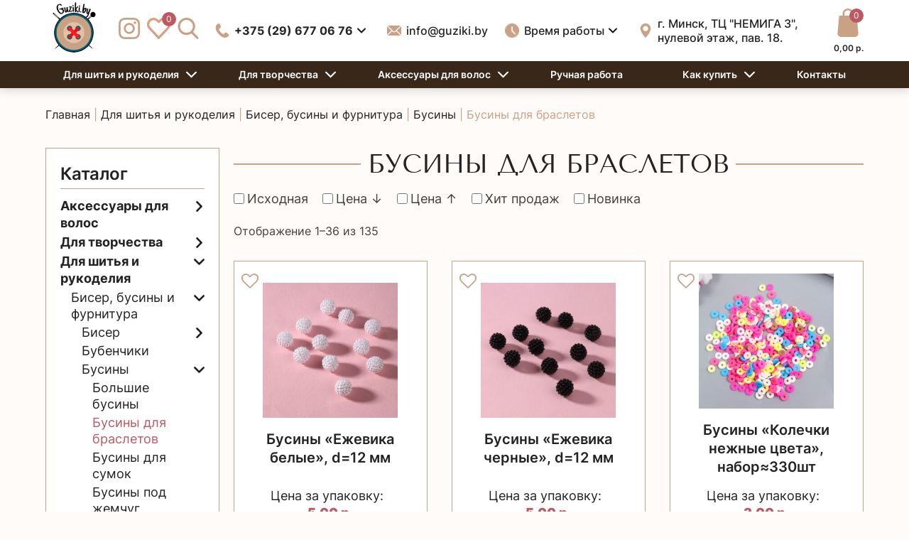

--- FILE ---
content_type: text/html; charset=UTF-8
request_url: https://guziki.by/product-category/dlya-shitya-i-rukodeliya/biser-busy-bizhuteriya/businy/businy-dlya-brasletov/
body_size: 59133
content:
<!doctype html>
<html lang="ru-RU">
<head>
	<meta charset="UTF-8">
	<meta name="viewport" content="width=device-width, initial-scale=1">
	<link rel="profile" href="http://gmpg.org/xfn/11">

					<script>document.documentElement.className = document.documentElement.className + ' yes-js js_active js'</script>
				<meta name='robots' content='index, follow, max-image-preview:large, max-snippet:-1, max-video-preview:-1' />

	<!-- This site is optimized with the Yoast SEO plugin v17.6 - https://yoast.com/wordpress/plugins/seo/ -->
	<title>Бусины для браслетов купить в Минске и Беларуси, цена | Бусины для создания браслетов</title>
	<link rel="canonical" href="https://guziki.by/product-category/dlya-shitya-i-rukodeliya/biser-busy-bizhuteriya/businy/businy-dlya-brasletov/" />
	<link rel="next" href="https://guziki.by/product-category/dlya-shitya-i-rukodeliya/biser-busy-bizhuteriya/businy/businy-dlya-brasletov/page/2/" />
	<meta property="og:locale" content="ru_RU" />
	<meta property="og:type" content="article" />
	<meta property="og:title" content="Бусины для браслетов купить в Минске и Беларуси, цена | Бусины для создания браслетов" />
	<meta property="og:description" content="Вы находитесь в разделе «Бусины для браслетов», в этом разделе представлен большой ассортимент товаров высокого качества по отличной цене. Для того, чтобы купить Бусины для браслетов, Вы можете оформить заказ через нашу корзину или написать в наш инстаграм shopguziki.by, а также узнать по наличию данного товара по телефону +375 (29) 677 06 76. В нашем магазине по адресу г. Минск, ТЦ «НЕМИГА 3», нулевой этаж, пав. 18 Вы всегда сможете подобрать то что нужно именно Вам!  Соберите свой идеальный браслет От основы и застежек до декоративных подвесок и инструментов — мы подобрали всё необходимое, чтобы вы могли легко создать браслет своей мечты.        🔗 Резинка для бисероплетения Эластичная нить для создания браслетов без замков, которые легко надеваются и снимаются.        🔐 Застежки для браслетов Профессионально завершите ваше изделие с помощью надежных и красивых застежек-карабинов или тогглов.        淋 Леска для бисероплетения Прочная и невидимая основа для плетения классических браслетов, требующих аккуратной сборки.        🌟 Декоративные подвески для рукоделия Добавьте изюминку! Маленькие шармы и подвески сделают ваш браслет по-настоящему уникальным.        🔠 Бусины с буквами Создайте персональные браслеты с именами или значимыми словами. Идеально для подарков.        ✨ Бисер Используйте как разделители между бусинами, чтобы добавить браслету легкости и цветовых акцентов.        ✂️ Инструменты для бижутерии Плоскогубцы и кусачки для удобной работы с колечками, замочками и прочей фурнитурой.        ➰ Шнур эластичный Прочный и толстый эластичный шнур, который отлично подходит для браслетов с крупными бусинами.   Как выбрать бусины для браслета и сколько их нужно? Для создания браслета выберите бусины размером 6-10 мм и подходящую основу: эластичную резинку для простых моделей или ювелирный тросик для изделий с застежкой. Количество бусин зависит от их диаметра: на среднее запястье (17 см) понадобится примерно 22 бусины по 8 мм или 18 бусин по 10 мм. Сколько бусин нужно на браслет? (Точный расчет) Это самый частый вопрос от начинающих. Воспользуйтесь нашей таблицей-шпаргалкой, чтобы легко рассчитать нужное количество бусин для вашего размера запястья.  Расчет количества бусин для браслета  Диаметр бусины Кол-во на запястье 16-17 см Кол-во на запястье 18-19 см   6 мм (изящный) 27-29 шт. 30-32 шт.  8 мм (универсальный) 21-22 шт. 23-24 шт.  10 мм (акцентный) 17-18 шт. 19-20 шт.  12 мм (массивный) 14-15 шт. 16-17 шт.  Какую основу для браслета выбрать: резинку или леску? Выбор основы — важный шаг, от которого зависит удобство и долговечность браслета.  Сравнение основ для браслета  Основа Плюсы Минусы Идеально для&#8230;   Резинка-спандекс Легко собирать, не нужен замок, удобно надевать. Со временем может растянуться. Повседневных, детских и именных браслетов.  Ювелирный тросик Очень прочный, не растягивается, выглядит профессионально. Требует установки замочка и фурнитуры. Более дорогих и тяжелых украшений.   &#171;Я собрала свой первый браслет за 15 минут! Взяла упаковку бусин 8 мм, эластичную резинку и маленькую подвеску. Отмерила, нанизала, завязала узелок и спрятала его. Получилось здорово! Это очень затягивает.&#187; — Татьяна, начинающий мастер  Часто задаваемые вопросы по сборке браслетов Как правильно измерить запястье? Оберните сантиметровой лентой запястье в самом узком месте, не затягивая. К полученной цифре (например, 16 см) добавьте 1-1.5 см для комфортной посадки браслета.  Как надежно завязать узел на резинке, чтобы он не развязался? Используйте &#171;хирургический узел&#187;: сделайте обычный узел, а затем, перед затягиванием, оберните один конец нити вокруг другого еще раз. Сильно затяните. Для 100% надежности капните на узелок каплю суперклея, дайте высохнуть и спрячьте его в отверстие ближайшей бусины.  Почему мой браслет на резинке быстро растянулся? Самая частая причина — неправильное надевание. Браслет на резинке следует не растягивать, чтобы просунуть кисть, а аккуратно скатывать по руке. Это простое действие значительно продлевает срок службы эластичной нити.  Подойдут ли для браслетов тяжелые стеклянные бусины? Да, но используйте для них только прочную основу, например, ювелирный тросик. Учтите, что такой браслет будет ощутимо весить. Для легких и комфортных повседневных браслетов лучше выбирать деревянные или акриловые бусины." />
	<meta property="og:url" content="https://guziki.by/product-category/dlya-shitya-i-rukodeliya/biser-busy-bizhuteriya/businy/businy-dlya-brasletov/" />
	<meta property="og:site_name" content="guziki.by" />
	<meta name="twitter:card" content="summary_large_image" />
	<script type="application/ld+json" class="yoast-schema-graph">{"@context":"https://schema.org","@graph":[{"@type":"WebSite","@id":"https://guziki.by/#website","url":"https://guziki.by/","name":"guziki.by","description":"\u0415\u0449\u0451 \u043e\u0434\u0438\u043d \u0441\u0430\u0439\u0442 \u043d\u0430 WordPress","potentialAction":[{"@type":"SearchAction","target":{"@type":"EntryPoint","urlTemplate":"https://guziki.by/?s={search_term_string}"},"query-input":"required name=search_term_string"}],"inLanguage":"ru-RU"},{"@type":"CollectionPage","@id":"https://guziki.by/product-category/dlya-shitya-i-rukodeliya/biser-busy-bizhuteriya/businy/businy-dlya-brasletov/#webpage","url":"https://guziki.by/product-category/dlya-shitya-i-rukodeliya/biser-busy-bizhuteriya/businy/businy-dlya-brasletov/","name":"\u0411\u0443\u0441\u0438\u043d\u044b \u0434\u043b\u044f \u0431\u0440\u0430\u0441\u043b\u0435\u0442\u043e\u0432 \u043a\u0443\u043f\u0438\u0442\u044c \u0432 \u041c\u0438\u043d\u0441\u043a\u0435 \u0438 \u0411\u0435\u043b\u0430\u0440\u0443\u0441\u0438, \u0446\u0435\u043d\u0430 | \u0411\u0443\u0441\u0438\u043d\u044b \u0434\u043b\u044f \u0441\u043e\u0437\u0434\u0430\u043d\u0438\u044f \u0431\u0440\u0430\u0441\u043b\u0435\u0442\u043e\u0432","isPartOf":{"@id":"https://guziki.by/#website"},"breadcrumb":{"@id":"https://guziki.by/product-category/dlya-shitya-i-rukodeliya/biser-busy-bizhuteriya/businy/businy-dlya-brasletov/#breadcrumb"},"inLanguage":"ru-RU","potentialAction":[{"@type":"ReadAction","target":["https://guziki.by/product-category/dlya-shitya-i-rukodeliya/biser-busy-bizhuteriya/businy/businy-dlya-brasletov/"]}]},{"@type":"BreadcrumbList","@id":"https://guziki.by/product-category/dlya-shitya-i-rukodeliya/biser-busy-bizhuteriya/businy/businy-dlya-brasletov/#breadcrumb","itemListElement":[{"@type":"ListItem","position":1,"name":"\u0413\u043b\u0430\u0432\u043d\u0430\u044f","item":"https://guziki.by/"},{"@type":"ListItem","position":2,"name":"\u0414\u043b\u044f \u0448\u0438\u0442\u044c\u044f \u0438 \u0440\u0443\u043a\u043e\u0434\u0435\u043b\u0438\u044f","item":"https://guziki.by/product-category/dlya-shitya-i-rukodeliya/"},{"@type":"ListItem","position":3,"name":"\u0411\u0438\u0441\u0435\u0440, \u0431\u0443\u0441\u0438\u043d\u044b \u0438 \u0444\u0443\u0440\u043d\u0438\u0442\u0443\u0440\u0430","item":"https://guziki.by/product-category/dlya-shitya-i-rukodeliya/biser-busy-bizhuteriya/"},{"@type":"ListItem","position":4,"name":"\u0411\u0443\u0441\u0438\u043d\u044b","item":"https://guziki.by/product-category/dlya-shitya-i-rukodeliya/biser-busy-bizhuteriya/businy/"},{"@type":"ListItem","position":5,"name":"\u0411\u0443\u0441\u0438\u043d\u044b \u0434\u043b\u044f \u0431\u0440\u0430\u0441\u043b\u0435\u0442\u043e\u0432"}]}]}</script>
	<!-- / Yoast SEO plugin. -->


<link rel='dns-prefetch' href='//code.jquery.com' />
<link rel='dns-prefetch' href='//s.w.org' />
<link rel="alternate" type="application/rss+xml" title="guziki.by &raquo; Лента" href="https://guziki.by/feed/" />
<link rel="alternate" type="application/rss+xml" title="guziki.by &raquo; Лента комментариев" href="https://guziki.by/comments/feed/" />
<link rel="alternate" type="application/rss+xml" title="guziki.by &raquo; Лента элемента Бусины для браслетов таксономии Категория" href="https://guziki.by/product-category/dlya-shitya-i-rukodeliya/biser-busy-bizhuteriya/businy/businy-dlya-brasletov/feed/" />
		<script type="text/javascript">
			window._wpemojiSettings = {"baseUrl":"https:\/\/s.w.org\/images\/core\/emoji\/13.1.0\/72x72\/","ext":".png","svgUrl":"https:\/\/s.w.org\/images\/core\/emoji\/13.1.0\/svg\/","svgExt":".svg","source":{"concatemoji":"https:\/\/guziki.by\/wp-includes\/js\/wp-emoji-release.min.js?ver=5.8.2"}};
			!function(e,a,t){var n,r,o,i=a.createElement("canvas"),p=i.getContext&&i.getContext("2d");function s(e,t){var a=String.fromCharCode;p.clearRect(0,0,i.width,i.height),p.fillText(a.apply(this,e),0,0);e=i.toDataURL();return p.clearRect(0,0,i.width,i.height),p.fillText(a.apply(this,t),0,0),e===i.toDataURL()}function c(e){var t=a.createElement("script");t.src=e,t.defer=t.type="text/javascript",a.getElementsByTagName("head")[0].appendChild(t)}for(o=Array("flag","emoji"),t.supports={everything:!0,everythingExceptFlag:!0},r=0;r<o.length;r++)t.supports[o[r]]=function(e){if(!p||!p.fillText)return!1;switch(p.textBaseline="top",p.font="600 32px Arial",e){case"flag":return s([127987,65039,8205,9895,65039],[127987,65039,8203,9895,65039])?!1:!s([55356,56826,55356,56819],[55356,56826,8203,55356,56819])&&!s([55356,57332,56128,56423,56128,56418,56128,56421,56128,56430,56128,56423,56128,56447],[55356,57332,8203,56128,56423,8203,56128,56418,8203,56128,56421,8203,56128,56430,8203,56128,56423,8203,56128,56447]);case"emoji":return!s([10084,65039,8205,55357,56613],[10084,65039,8203,55357,56613])}return!1}(o[r]),t.supports.everything=t.supports.everything&&t.supports[o[r]],"flag"!==o[r]&&(t.supports.everythingExceptFlag=t.supports.everythingExceptFlag&&t.supports[o[r]]);t.supports.everythingExceptFlag=t.supports.everythingExceptFlag&&!t.supports.flag,t.DOMReady=!1,t.readyCallback=function(){t.DOMReady=!0},t.supports.everything||(n=function(){t.readyCallback()},a.addEventListener?(a.addEventListener("DOMContentLoaded",n,!1),e.addEventListener("load",n,!1)):(e.attachEvent("onload",n),a.attachEvent("onreadystatechange",function(){"complete"===a.readyState&&t.readyCallback()})),(n=t.source||{}).concatemoji?c(n.concatemoji):n.wpemoji&&n.twemoji&&(c(n.twemoji),c(n.wpemoji)))}(window,document,window._wpemojiSettings);
		</script>
		<style type="text/css">
img.wp-smiley,
img.emoji {
	display: inline !important;
	border: none !important;
	box-shadow: none !important;
	height: 1em !important;
	width: 1em !important;
	margin: 0 .07em !important;
	vertical-align: -0.1em !important;
	background: none !important;
	padding: 0 !important;
}
</style>
	<link rel='stylesheet' id='wdp_cart-summary-css'  href='https://guziki.by/wp-content/plugins/advanced-dynamic-pricing-for-woocommerce/BaseVersion/assets/css/cart-summary.css?ver=4.8.2' type='text/css' media='all' />
<link rel='stylesheet' id='wp-block-library-css'  href='https://guziki.by/wp-includes/css/dist/block-library/style.min.css?ver=5.8.2' type='text/css' media='all' />
<link rel='stylesheet' id='wc-blocks-vendors-style-css'  href='https://guziki.by/wp-content/plugins/woocommerce/packages/woocommerce-blocks/build/wc-blocks-vendors-style.css?ver=6.1.0' type='text/css' media='all' />
<link rel='stylesheet' id='wc-blocks-style-css'  href='https://guziki.by/wp-content/plugins/woocommerce/packages/woocommerce-blocks/build/wc-blocks-style.css?ver=6.1.0' type='text/css' media='all' />
<link rel='stylesheet' id='jquery-selectBox-css'  href='https://guziki.by/wp-content/plugins/yith-woocommerce-wishlist/assets/css/jquery.selectBox.css?ver=1.2.0' type='text/css' media='all' />
<link rel='stylesheet' id='yith-wcwl-font-awesome-css'  href='https://guziki.by/wp-content/plugins/yith-woocommerce-wishlist/assets/css/font-awesome.css?ver=4.7.0' type='text/css' media='all' />
<link rel='stylesheet' id='woocommerce_prettyPhoto_css-css'  href='//guziki.by/wp-content/plugins/woocommerce/assets/css/prettyPhoto.css?ver=3.1.6' type='text/css' media='all' />
<link rel='stylesheet' id='yith-wcwl-main-css'  href='https://guziki.by/wp-content/plugins/yith-woocommerce-wishlist/assets/css/style.css?ver=3.3.0' type='text/css' media='all' />
<style id='yith-wcwl-main-inline-css' type='text/css'>
.yith-wcwl-share li a{color: #FFFFFF;}.yith-wcwl-share li a:hover{color: #FFFFFF;}
</style>
<link rel='stylesheet' id='contact-form-7-css'  href='https://guziki.by/wp-content/plugins/contact-form-7/includes/css/styles.css?ver=5.5.2' type='text/css' media='all' />
<link rel='stylesheet' id='menu-image-css'  href='https://guziki.by/wp-content/plugins/menu-image/includes/css/menu-image.css?ver=3.0.5' type='text/css' media='all' />
<link rel='stylesheet' id='dashicons-css'  href='https://guziki.by/wp-includes/css/dashicons.min.css?ver=5.8.2' type='text/css' media='all' />
<style id='dashicons-inline-css' type='text/css'>
[data-font="Dashicons"]:before {font-family: 'Dashicons' !important;content: attr(data-icon) !important;speak: none !important;font-weight: normal !important;font-variant: normal !important;text-transform: none !important;line-height: 1 !important;font-style: normal !important;-webkit-font-smoothing: antialiased !important;-moz-osx-font-smoothing: grayscale !important;}
</style>
<style id='woocommerce-inline-inline-css' type='text/css'>
.woocommerce form .form-row .required { visibility: visible; }
</style>
<link rel='stylesheet' id='aws-style-css'  href='https://guziki.by/wp-content/plugins/advanced-woo-search/assets/css/common.css?ver=2.40' type='text/css' media='all' />
<link rel='stylesheet' id='woo-variation-gallery-slider-css'  href='https://guziki.by/wp-content/plugins/woo-variation-gallery/assets/css/slick.min.css?ver=1.8.1' type='text/css' media='all' />
<link rel='stylesheet' id='woo-variation-gallery-css'  href='https://guziki.by/wp-content/plugins/woo-variation-gallery/assets/css/frontend.min.css?ver=1682006044' type='text/css' media='all' />
<style id='woo-variation-gallery-inline-css' type='text/css'>
:root {--wvg-thumbnail-item: 4;--wvg-thumbnail-item-gap: 0px;--wvg-single-image-size: 600px;--wvg-gallery-width: 30%;--wvg-gallery-margin: 30px;}/* Default Width */.woo-variation-product-gallery {max-width: 30% !important;width: 100%;}/* Medium Devices, Desktops *//* Small Devices, Tablets */@media only screen and (max-width: 768px) {.woo-variation-product-gallery {width: 720px;max-width: 100% !important;}}/* Extra Small Devices, Phones */@media only screen and (max-width: 480px) {.woo-variation-product-gallery {width: 320px;max-width: 100% !important;}}
</style>
<link rel='stylesheet' id='woo-variation-swatches-css'  href='https://guziki.by/wp-content/plugins/woo-variation-swatches/assets/css/frontend.min.css?ver=1682003721' type='text/css' media='all' />
<style id='woo-variation-swatches-inline-css' type='text/css'>
:root {
--wvs-tick:url("data:image/svg+xml;utf8,%3Csvg filter='drop-shadow(0px 0px 2px rgb(0 0 0 / .8))' xmlns='http://www.w3.org/2000/svg'  viewBox='0 0 30 30'%3E%3Cpath fill='none' stroke='%23ffffff' stroke-linecap='round' stroke-linejoin='round' stroke-width='4' d='M4 16L11 23 27 7'/%3E%3C/svg%3E");

--wvs-cross:url("data:image/svg+xml;utf8,%3Csvg filter='drop-shadow(0px 0px 5px rgb(255 255 255 / .6))' xmlns='http://www.w3.org/2000/svg' width='72px' height='72px' viewBox='0 0 24 24'%3E%3Cpath fill='none' stroke='%23ff0000' stroke-linecap='round' stroke-width='0.6' d='M5 5L19 19M19 5L5 19'/%3E%3C/svg%3E");
--wvs-single-product-item-width:50px;
--wvs-single-product-item-height:50px;
--wvs-single-product-item-font-size:16px}
</style>
<link rel='stylesheet' id='slick-css-css'  href='https://guziki.by/wp-content/themes/sokolovsky-theme/lib/slick/slick.css?ver=5.8.2' type='text/css' media='all' />
<link rel='stylesheet' id='slick-css-theme-css'  href='https://guziki.by/wp-content/themes/sokolovsky-theme/lib/slick/slick-theme.css?ver=5.8.2' type='text/css' media='all' />
<link rel='stylesheet' id='fancybox-css-css'  href='https://guziki.by/wp-content/themes/sokolovsky-theme/lib/fancybox/jquery.fancybox.min.css?ver=5.8.2' type='text/css' media='all' />
<link rel='stylesheet' id='new-sokolovsky-theme-style-css'  href='https://guziki.by/wp-content/themes/sokolovsky-theme/style.css?ver=5.8.2' type='text/css' media='all' />
<link rel='stylesheet' id='new-sokolovsky-theme-woocommerce-style-css'  href='https://guziki.by/wp-content/themes/new-sokolovsky-theme/woocommerce.css?ver=5.8.2' type='text/css' media='all' />
<style id='new-sokolovsky-theme-woocommerce-style-inline-css' type='text/css'>
@font-face {
			font-family: "star";
			src: url("https://guziki.by/wp-content/plugins/woocommerce/assets/fonts/star.eot");
			src: url("https://guziki.by/wp-content/plugins/woocommerce/assets/fonts/star.eot?#iefix") format("embedded-opentype"),
				url("https://guziki.by/wp-content/plugins/woocommerce/assets/fonts/star.woff") format("woff"),
				url("https://guziki.by/wp-content/plugins/woocommerce/assets/fonts/star.ttf") format("truetype"),
				url("https://guziki.by/wp-content/plugins/woocommerce/assets/fonts/star.svg#star") format("svg");
			font-weight: normal;
			font-style: normal;
		}
</style>
<link rel='stylesheet' id='wdp_pricing-table-css'  href='https://guziki.by/wp-content/plugins/advanced-dynamic-pricing-for-woocommerce/BaseVersion/assets/css/pricing-table.css?ver=4.8.2' type='text/css' media='all' />
<link rel='stylesheet' id='wdp_deals-table-css'  href='https://guziki.by/wp-content/plugins/advanced-dynamic-pricing-for-woocommerce/BaseVersion/assets/css/deals-table.css?ver=4.8.2' type='text/css' media='all' />
<script type="text/template" id="tmpl-variation-template">
	<div class="woocommerce-variation-description">{{{ data.variation.variation_description }}}</div>
	<div class="woocommerce-variation-price">{{{ data.variation.price_html }}}</div>
	<div class="woocommerce-variation-availability">{{{ data.variation.availability_html }}}</div>
</script>
<script type="text/template" id="tmpl-unavailable-variation-template">
	<p>Этот товар недоступен. Пожалуйста, выберите другую комбинацию.</p>
</script>
<script type='text/javascript' src='https://code.jquery.com/jquery-3.5.1.min.js?ver=5.8.2' id='jquery-js'></script>
<script type='text/javascript' src='https://guziki.by/wp-content/themes/sokolovsky-theme/lib/slick/slick.min.js?ver=5.8.2' id='slick-js-js'></script>
<script type='text/javascript' src='https://guziki.by/wp-content/themes/sokolovsky-theme/lib/fancybox/jquery.fancybox.min.js?ver=5.8.2' id='fancybox-js-js'></script>
<script type='text/javascript' src='https://guziki.by/wp-content/themes/sokolovsky-theme/lib/isotope.pkgd.min.js?ver=5.8.2' id='isotope-js-js'></script>
<script type='text/javascript' src='https://guziki.by/wp-content/themes/sokolovsky-theme/custom_script.js?ver=5.8.2' id='custom-js-js'></script>
<script type='text/javascript' id='wdp_deals-js-extra'>
/* <![CDATA[ */
var script_data = {"ajaxurl":"https:\/\/guziki.by\/wp-admin\/admin-ajax.php","js_init_trigger":""};
/* ]]> */
</script>
<script type='text/javascript' src='https://guziki.by/wp-content/plugins/advanced-dynamic-pricing-for-woocommerce/BaseVersion/assets/js/frontend.js?ver=4.8.2' id='wdp_deals-js'></script>
<link rel="https://api.w.org/" href="https://guziki.by/wp-json/" /><link rel="alternate" type="application/json" href="https://guziki.by/wp-json/wp/v2/product_cat/6814" /><link rel="EditURI" type="application/rsd+xml" title="RSD" href="https://guziki.by/xmlrpc.php?rsd" />
<link rel="wlwmanifest" type="application/wlwmanifest+xml" href="https://guziki.by/wp-includes/wlwmanifest.xml" /> 
<meta name="generator" content="WordPress 5.8.2" />
<meta name="generator" content="WooCommerce 5.9.0" />


<!-- Saphali Lite Version -->
<meta name="generator" content="Saphali Lite 1.8.13" />

	<noscript><style>.woocommerce-product-gallery{ opacity: 1 !important; }</style></noscript>
	        <style type="text/css">
            .wdp_bulk_table_content .wdp_pricing_table_caption { color: #6d6d6d ! important} .wdp_bulk_table_content table thead td { color: #6d6d6d ! important} .wdp_bulk_table_content table thead td { background-color: #efefef ! important} .wdp_bulk_table_content table tbody td { color: #6d6d6d ! important} .wdp_bulk_table_content table tbody td { background-color: #ffffff ! important} .wdp_bulk_table_content .wdp_pricing_table_footer { color: #6d6d6d ! important}        </style>
        <style>.qib-container input[type='number']:not(#qib_id):not(#qib_id){-moz-appearance:textfield;}.qib-container input[type='number']:not(#qib_id):not(#qib_id)::-webkit-outer-spin-button,.qib-container input[type='number']:not(#qib_id):not(#qib_id)::-webkit-inner-spin-button{-webkit-appearance:none;display:none;margin:0;}form.cart button[type='submit']:not(#qib_id):not(#qib_id),form.cart .qib-container + div:not(#qib_id):not(#qib_id){display:inline-block;margin:0;padding-top:0;padding-bottom:0;float:none;vertical-align:top;text-align:center;}form.cart button[type='submit']:not(#qib_id):not(#qib_id):not(_){line-height:1;}form.cart button[type='submit']:not(#qib_id):not(#qib_id):not(_):not(_){height:35px;text-align:center;}form.cart .qib-container + button[type='submit']:not(#qib_id):not(#qib_id),form.cart .qib-container + div:not(#qib_id):not(#qib_id):not(_){margin-left:1em;}form.cart button[type='submit']:focus:not(#qib_id):not(#qib_id){outline-width:2px;outline-offset:-2px;outline-style:solid;}.qib-container div.quantity:not(#qib_id):not(#qib_id) {float:left;line-height:1;display:inline-block;margin:0;padding:0;border:none;border-radius:0;width:auto;min-height:initial;min-width:initial;max-height:initial;max-width:initial;}.qib-button:not(#qib_id):not(#qib_id){line-height:1;display:inline-block;margin:0;padding:0;box-sizing:border-box;height:35px;width:30px;float:left;min-height:initial;min-width:initial;max-height:initial;max-width:initial;vertical-align:middle;font-size:16px;letter-spacing:0;border-style:solid;border-width:1px;transition:none;border-radius:0;}.qib-button:focus:not(#qib_id):not(#qib_id) {}.qib-button:hover:not(#qib_id):not(#qib_id) {}.qib-container .quantity input.qty:not(#qib_id):not(#qib_id){line-height:1;background:none;text-align:center;vertical-align:middle;margin:0;padding:0;box-sizing:border-box;height:35px;width:45px;min-height:initial;min-width:initial;max-height:initial;max-width:initial;box-shadow:none;font-size:15px;border-style:solid;border-width:1px 0;border-radius:0;}.qib-container .quantity input.qty:focus:not(#qib_id):not(#qib_id) {outline:none;border-width:2px 1px;border-style:solid;}.woocommerce table.cart td.product-quantity:not(#qib_id):not(#qib_id){white-space:nowrap;}@media (min-width:768px){.woocommerce table.cart td.product-quantity:not(#qib_id):not(#qib_id){text-align:;}}@media (min-width:768px){.woocommerce table.cart td.product-quantity .qib-container:not(#qib_id):not(#qib_id){display:flex;justify-content:;}}.qib-container:not(#qib_id):not(#qib_id) {display:inline-block;}.woocommerce-grouped-product-list-item__quantity:not(#qib_id):not(#qib_id){margin:0;padding-left:0;padding-right:0;text-align:left;}.woocommerce-grouped-product-list-item__quantity .qib-container:not(#qib_id):not(#qib_id){display:flex;}.quantity .minus:not(#qib_id):not(#qib_id),.quantity .plus:not(#qib_id):not(#qib_id),.quantity > a:not(#qib_id):not(#qib_id){display:none;}.products.oceanwp-row .qib-container:not(#qib_id):not(#qib_id){margin-bottom:8px;}</style><link rel="icon" href="https://guziki.by/wp-content/uploads/2021/11/cropped-logotip_gotovy-kopiya-2-32x32.png" sizes="32x32" />
<link rel="icon" href="https://guziki.by/wp-content/uploads/2021/11/cropped-logotip_gotovy-kopiya-2-192x192.png" sizes="192x192" />
<link rel="apple-touch-icon" href="https://guziki.by/wp-content/uploads/2021/11/cropped-logotip_gotovy-kopiya-2-180x180.png" />
<meta name="msapplication-TileImage" content="https://guziki.by/wp-content/uploads/2021/11/cropped-logotip_gotovy-kopiya-2-270x270.png" />
		<style type="text/css" id="wp-custom-css">
			.cat-item-7153 {
	display: none;
}

/* --- Стили для блока "С этим товаром покупают" --- */
.related-products-custom-block {
    font-family: Arial, sans-serif;
    background-color: #f8f9fa;
    border-radius: 8px;
    padding: 30px 25px;
    margin: 40px 0;
    text-align: center;
}

.related-products-custom-block h2 {
    color: #333;
    font-size: 24px;
    margin-top: 0;
    margin-bottom: 10px;
}

.related-products-custom-block .related-subtitle {
    color: #666;
    margin-top: 0;
    margin-bottom: 30px;
    max-width: 600px;
    margin-left: auto;
    margin-right: auto;
}

.related-container {
    display: flex;
    flex-wrap: wrap;
    justify-content: center;
    gap: 10px; /* Уменьшенный отступ для мобильных */
}

.related-card {
    position: relative;
    background-color: #fff;
    border-radius: 8px;
    padding: 20px;
    box-shadow: 0 2px 5px rgba(0,0,0,0.05);
    transition: transform 0.2s, box-shadow 0.2s;
    box-sizing: border-box;
    display: flex;
    flex-direction: column;
    align-items: center;
    justify-content: flex-start;
    min-height: 220px;
    
    /* Стили для мобильных устройств (2 в ряд) */
    width: calc(50% - 5px); /* Расчет для gap: 10px */
    max-width: calc(50% - 5px);
    flex-grow: 1;
}

.related-card-link {
    position: absolute;
    top: 0;
    left: 0;
    width: 100%;
    height: 100%;
    z-index: 1;
    border-radius: 8px;
}

.related-card:hover {
    transform: translateY(-5px);
    box-shadow: 0 4px 15px rgba(0,0,0,0.1);
}

.related-card:hover h3 {
    text-decoration: underline;
}

.related-icon {
    font-size: 40px;
    color: #E60024;
    margin-bottom: 10px;
}

.related-card h3 {
    margin: 0 0 8px 0;
    font-size: 16px;
    color: #333;
    transition: text-decoration 0.2s;
}

.related-card p {
    margin: 0;
    font-size: 14px;
    color: #555;
    font-weight: 500;
    line-height: 1.4;
}

/* Стили для планшетов и десктопов (4 в ряд) */
@media (min-width: 992px) {
    .related-container {
        gap: 20px; /* Возвращаем большой отступ для десктопов */
    }
    .related-card {
        width: calc(25% - 15px);
        max-width: 220px;
        flex-grow: 0;
    }
}
/* --- Конец стилей для блока --- */







/* ---- 1. ОБЩИЙ КОНТЕЙНЕР ---- */
#seo-text-container {
    font-family: -apple-system, BlinkMacSystemFont, 'Segoe UI', Roboto, 'Helvetica Neue', Arial, sans-serif;
    line-height: 1.6;
    color: #231f20;
    background-color: #f8f9fa;
    padding: 25px 30px;
    border-radius: 12px;
    margin-top: 30px;
    border: 1px solid #e0e0e0;
}

/* ---- 2. ТИПОГРАФИЯ (ЗАГОЛОВКИ, ПАРАГРАФЫ, ССЫЛКИ) ---- */
#seo-text-container h2 {
    text-align: center;
    color: #231f20;
    font-size: 26px;
    font-weight: 600;
    margin: 0 auto 25px;
}

#seo-text-container h3 {
    color: #231f20;
    font-size: 22px;
    font-weight: 600;
    border-bottom: 2px solid #c9a285;
    padding-bottom: 8px;
    margin-top: 40px;
    margin-bottom: 20px;
}

#seo-text-container h4 {
    color: #231f20;
    font-size: 18px;
    font-weight: 600;
    margin-top: 25px;
    margin-bottom: 15px;
}

#seo-text-container p {
    margin-top: 0;
    margin-bottom: 15px;
}

#seo-text-container a {
    color: #2691ff;
    text-decoration: none;
    font-weight: 500;
}

#seo-text-container a:hover {
    text-decoration: underline;
}

#seo-text-container b, #seo-text-container strong {
    color: #231f20;
    font-weight: 600;
}

/* ---- 3. СПИСКИ (СТАНДАРТНЫЕ И СТИЛИЗОВАННЫЕ) ---- */
#seo-text-container ul, 
#seo-text-container ol {
    padding-left: 25px; /* Немного увеличим отступ для лучшей читаемости */
    margin-bottom: 20px;
}

#seo-text-container li {
    margin-bottom: 10px;
}

/* Стилизованный список с иконками (Flexbox) */
.list-styled {
    list-style-type: none;
    padding-left: 0;
}

.list-styled li {
    display: flex;
    align-items: flex-start;
    margin-bottom: 12px;
}

.list-styled .list-icon {
    color: #c9a285;
    font-size: 20px;
    line-height: 1.5;
    margin-right: 12px;
    font-style: normal;
}

.list-styled .list-text {
    flex: 1;
}

/* ---- 4. АДАПТИВНЫЕ ТАБЛИЦЫ ---- */
/* Обертка для таблицы, которая добавляет горизонтальный скролл на малых экранах */
.table-responsive-wrapper {
    overflow-x: auto;
    margin: 25px 0;
    border-radius: 8px;
    border: 1px solid #e0e0e0;
    box-shadow: 0 2px 8px rgba(0,0,0,0.07);
}

#seo-text-container table {
    width: 100%;
    border-collapse: collapse;
    min-width: 600px; /* Минимальная ширина, при которой таблица начинает скроллиться */
}

#seo-text-container th, 
#seo-text-container td {
    padding: 12px 15px;
    text-align: left;
    border-bottom: 1px solid #e0e0e0;
}

#seo-text-container thead tr {
    background-color: #c9a285;
    color: #ffffff;
}

#seo-text-container thead th {
    font-weight: 600;
    border-bottom: none;
}

#seo-text-container tbody tr {
    background-color: #ffffff;
}
#seo-text-container tbody tr:nth-of-type(odd) {
    background-color: #f8f9fa; /* Зебра для лучшей читаемости */
}

#seo-text-container tbody tr:last-of-type td {
    border-bottom: none;
}

/* ---- 5. БЛОЧНЫЕ ЭЛЕМЕНТЫ (ЦИТАТЫ, ПРИМЕЧАНИЯ) ---- */
#seo-text-container blockquote {
    background-color: #ffffff;
    border-left: 5px solid #c9a285;
    margin: 25px 0;
    padding: 15px 20px;
    font-style: italic;
    color: #555;
    border-radius: 0 8px 8px 0;
}

#seo-text-container blockquote p {
    margin-bottom: 10px;
}

#seo-text-container blockquote footer {
    font-style: normal;
    font-weight: 600;
    color: #231f20;
    text-align: right;
}

/* ---- 6. ОБЛАКО ТЕГОВ / ССЫЛОК-КНОПОК (ОБНОВЛЕННЫЙ СТИЛЬ) ---- */
.tags-cloud {
    display: flex;
    flex-wrap: wrap;
    gap: 12px;
    justify-content: center;
    margin: 25px auto 0;
}

.tags-cloud a {
    background-color: rgba(201, 162, 133, 0.1); /* Полупрозрачный фон */
    color: #b3896c; /* Основной цвет, но чуть темнее для контраста */
    border: 1px solid rgba(201, 162, 133, 0.4); /* Полупрозрачная рамка */
    padding: 8px 16px;
    border-radius: 20px;
    text-decoration: none;
    font-size: 14px;
    font-weight: 600; /* Сделаем шрифт жирнее */
    transition: all 0.2s ease;
}

.tags-cloud a:hover {
    background-color: #c9a285; /* Сплошной цвет при наведении */
    color: #ffffff; /* Белый текст при наведении */
    border-color: #c9a285;
    transform: translateY(-2px);
    box-shadow: 0 4px 10px rgba(0,0,0,0.1);
    text-decoration: none;
}

/* ---- 7. СЕКЦИЯ FAQ ---- */
#seo-text-container div[itemscope][itemtype="https://schema.org/FAQPage"] {
    margin: 0 auto;
}

#seo-text-container div[itemprop="mainEntity"] {
    background-color: #ffffff;
    padding: 20px;
    margin-bottom: 15px;
    border-radius: 8px;
    border-left: 5px solid #c9a285;
    box-shadow: 0 2px 5px rgba(0,0,0,0.05);
}

#seo-text-container div[itemprop="mainEntity"]:last-child {
    margin-bottom: 0;
}

#seo-text-container h4[itemprop="name"] {
    font-size: 17px;
    color: #231f20;
    margin: 0;
    font-weight: 600;
}

#seo-text-container div[itemprop="acceptedAnswer"] {
    margin-top: 10px;
}

#seo-text-container p[itemprop="text"] {
    margin: 0;
    font-size: 15px;
    color: #231f20;
}































































































































































    /* === ОСНОВНЫЕ СТИЛИ ДЛЯ СТАТЕЙ === */
        
        /* Контейнер статьи */
        #seo-text-container {
            width: 100%;
            max-width: none;
            margin: 0;
            padding: 40px 20px;
            font-family: -apple-system, BlinkMacSystemFont, "Segoe UI", Roboto, sans-serif;
            line-height: 1.7;
            color: #2c3e50;
            background: #fff;
        }
        
        /* Заголовки */
        #seo-text-container h1 {
            font-size: 2.4rem;
            font-weight: 700;
            color: #1a252f;
            margin: 0 0 24px 0;
            line-height: 1.3;
            letter-spacing: -0.02em;
        }
        
        #seo-text-container h2 {
            font-size: 1.8rem;
            font-weight: 600;
            color: #2c3e50;
            margin: 48px 0 20px 0;
            padding-bottom: 12px;
            border-bottom: 3px solid #8b4513;
            position: relative;
        }
        
        #seo-text-container h2::before {
            content: "";
            position: absolute;
            bottom: -3px;
            left: 0;
            width: 60px;
            height: 3px;
            background: #d2691e;
        }
        
        #seo-text-container h3 {
            font-size: 1.4rem;
            font-weight: 600;
            color: #34495e;
            margin: 32px 0 16px 0;
            padding-left: 16px;
            border-left: 4px solid #8b4513;
        }
        
        #seo-text-container h4 {
            font-size: 1.2rem;
            font-weight: 600;
            color: #34495e;
            margin: 24px 0 12px 0;
        }
        
        /* Параграфы */
        #seo-text-container p {
            margin: 0 0 18px 0;
            font-size: 16px;
            text-align: justify;
        }
        
        #seo-text-container p:first-of-type {
            font-size: 1.1rem;
            font-weight: 500;
            color: #34495e;
            background: linear-gradient(135deg, #f8f9fa 0%, #e9ecef 100%);
            padding: 24px;
            border-radius: 12px;
            border-left: 5px solid #8b4513;
            margin-bottom: 32px;
        }
        
        /* Ссылки */
        #seo-text-container a {
            color: #8b4513;
            text-decoration: none;
            font-weight: 500;
            border-bottom: 1px solid transparent;
            transition: all 0.3s ease;
        }
        
        #seo-text-container a:hover {
            color: #a0522d;
            border-bottom: 1px solid #a0522d;
        }
        
        /* Стилизованные списки */
        .list-styled {
            list-style: none;
            padding: 0;
            margin: 24px 0;
        }
        
        .list-styled li {
            display: flex;
            align-items: flex-start;
            margin: 16px 0;
            padding: 12px;
            background: #f8f9fa;
            border-radius: 8px;
            transition: all 0.3s ease;
        }
        
        .list-styled li:hover {
            background: #e9ecef;
            transform: translateX(5px);
        }
        
        .list-icon {
            color: #27ae60;
            font-weight: bold;
            font-size: 18px;
            margin-right: 12px;
            flex-shrink: 0;
            width: 24px;
            text-align: center;
        }
        
        .list-text {
            flex: 1;
            line-height: 1.6;
        }
        
        /* Обычные списки */
        #seo-text-container ul:not(.list-styled),
        #seo-text-container ol {
            margin: 20px 0;
            padding-left: 32px;
        }
        
        #seo-text-container ul:not(.list-styled) li,
        #seo-text-container ol li {
            margin: 8px 0;
            line-height: 1.6;
        }
        
        #seo-text-container ol {
            counter-reset: step-counter;
        }
        
        #seo-text-container ol li {
            counter-increment: step-counter;
            position: relative;
            margin: 16px 0;
            padding: 12px 0 12px 20px;
        }
        
        #seo-text-container ol li::before {
            content: counter(step-counter);
            position: absolute;
            left: -32px;
            top: 12px;
            background: #8b4513;
            color: white;
            width: 24px;
            height: 24px;
            border-radius: 50%;
            display: flex;
            align-items: center;
            justify-content: center;
            font-weight: bold;
            font-size: 14px;
        }
        
        /* Таблицы */
        .table-responsive-wrapper {
            overflow-x: auto;
            margin: 32px 0;
            border-radius: 12px;
            box-shadow: 0 4px 20px rgba(0,0,0,0.1);
        }
        
        .table-responsive-wrapper table {
            width: 100%;
            border-collapse: collapse;
            background: white;
            min-width: 600px;
        }
        
        .table-responsive-wrapper thead {
            background: linear-gradient(135deg, #8b4513 0%, #654321 100%);
            color: white;
        }
        
        .table-responsive-wrapper th,
        .table-responsive-wrapper td {
            padding: 16px 20px;
            text-align: left;
            border-bottom: 1px solid #e9ecef;
        }
        
        .table-responsive-wrapper th {
            font-weight: 600;
            font-size: 15px;
            letter-spacing: 0.5px;
            text-transform: uppercase;
        }
        
        .table-responsive-wrapper tbody tr {
            transition: background-color 0.2s ease;
        }
        
        .table-responsive-wrapper tbody tr:hover {
            background-color: #f8f9fa;
        }
        
        .table-responsive-wrapper tbody tr:nth-child(even) {
            background-color: #fafbfc;
        }
        
        .table-responsive-wrapper caption {
            caption-side: top;
            padding: 16px;
            font-weight: 600;
            color: #2c3e50;
            text-align: left;
        }
        
        /* Цитаты */
        #seo-text-container blockquote {
            position: relative;
            margin: 40px 0;
            padding: 32px 32px 32px 80px;
            background: linear-gradient(135deg, #fff7e6 0%, #fef3e2 100%);
            border-left: 6px solid #f39c12;
            border-radius: 0 12px 12px 0;
            font-style: italic;
            color: #8b4513;
        }
        
        #seo-text-container blockquote::before {
            content: '"';
            position: absolute;
            left: 24px;
            top: 10px;
            font-size: 4rem;
            color: #f39c12;
            font-family: Georgia, serif;
            line-height: 1;
        }
        
        #seo-text-container blockquote p {
            margin: 0 0 16px 0;
            font-size: 1.1rem;
            line-height: 1.6;
        }
        
        #seo-text-container blockquote footer {
            font-size: 0.95rem;
            color: #a0522d;
            font-weight: 600;
            margin-top: 16px;
        }
        
        #seo-text-container blockquote footer::before {
            content: "— ";
        }
        
        /* FAQ секция */
        [itemtype="https://schema.org/FAQPage"] {
            background: #f8f9fa;
            padding: 32px;
            border-radius: 16px;
            margin: 48px 0;
        }
        
        [itemtype="https://schema.org/FAQPage"] h2 {
            margin-top: 0;
            color: #2c3e50;
            text-align: center;
            border: none;
            padding-bottom: 0;
        }
        
        [itemtype="https://schema.org/FAQPage"] h2::before {
            display: none;
        }
        
        [itemtype="https://schema.org/Question"] {
            background: white;
            margin: 20px 0;
            border-radius: 12px;
            overflow: hidden;
            box-shadow: 0 2px 10px rgba(0,0,0,0.05);
            border: 1px solid #e9ecef;
        }
        
        [itemtype="https://schema.org/Question"] h3,
        [itemtype="https://schema.org/Question"] h4 {
            background: linear-gradient(135deg, #34495e 0%, #2c3e50 100%);
            color: white;
            margin: 0;
            padding: 20px 24px;
            font-size: 1.1rem;
            font-weight: 600;
            border-left: none;
            line-height: 1.4;
        }
        
        [itemtype="https://schema.org/Answer"] {
            padding: 24px;
        }
        
        [itemtype="https://schema.org/Answer"] p {
            margin: 0;
            color: #444;
            line-height: 1.6;
        }
        
        /* Убираем пустые строки в FAQ и других блоках */
        [itemtype="https://schema.org/Question"] br,
        [itemtype="https://schema.org/Answer"] br,
        #seo-text-container br {
            display: none;
        }
        
        /* Убираем лишние отступы у первого и последнего элемента */
        [itemtype="https://schema.org/Question"] *:first-child,
        [itemtype="https://schema.org/Answer"] *:first-child,
        #seo-text-container *:first-child {
            margin-top: 0;
        }
        
        [itemtype="https://schema.org/Question"] *:last-child,
        [itemtype="https://schema.org/Answer"] *:last-child,
        #seo-text-container *:last-child {
            margin-bottom: 0;
        }
        
        /* Убираем двойные отступы у параграфов */
        #seo-text-container p + p {
            margin-top: 0;
        }
        
        /* Исправляем проблему с пустыми div и span */
        #seo-text-container div:empty,
        #seo-text-container span:empty,
        #seo-text-container p:empty {
            display: none;
        }
        
        /* HowTo секция */
        [itemtype="https://schema.org/HowTo"] {
            background: #f5f5dc;
            padding: 32px;
            border-radius: 16px;
            margin: 40px 0;
            border: 2px solid #8b4513;
        }
        
        [itemtype="https://schema.org/HowTo"] p[itemprop="description"] {
            font-size: 1.1rem;
            font-weight: 500;
            color: #2c3e50;
            margin-bottom: 24px;
            text-align: center;
        }
        
        /* Облако тегов */
        .tags-cloud {
            display: flex;
            flex-wrap: wrap;
            gap: 12px;
            margin: 32px 0;
            padding: 24px;
            background: #f8f9fa;
            border-radius: 12px;
        }
        
        .tags-cloud a {
            display: inline-block;
            padding: 8px 16px;
            background: #8b4513;
            color: white !important;
            border-radius: 20px;
            text-decoration: none !important;
            font-size: 14px;
            font-weight: 500;
            transition: all 0.3s ease;
            border-bottom: none !important;
        }
        
        .tags-cloud a:hover {
            background: #a0522d;
            transform: translateY(-2px);
            box-shadow: 0 4px 12px rgba(139, 69, 19, 0.3);
            color: white !important;
            border-bottom: none !important;
        }
        
        .tags-cloud a:visited {
            color: white !important;
        }
        
        /* Выделение жирного текста */
        #seo-text-container strong,
        #seo-text-container b {
            font-weight: 600;
            color: #2c3e50;
        }
        
        /* Адаптивность */
        @media (max-width: 768px) {
            #seo-text-container {
                padding: 20px 16px;
            }
            
            #seo-text-container h1 {
                font-size: 2rem;
            }
            
            #seo-text-container h2 {
                font-size: 1.5rem;
                margin: 32px 0 16px 0;
            }
            
            #seo-text-container h3 {
                font-size: 1.25rem;
                padding-left: 12px;
            }
            
            #seo-text-container p:first-of-type {
                padding: 20px;
                font-size: 1rem;
            }
            
            #seo-text-container blockquote {
                padding: 24px 24px 24px 60px;
                margin: 24px 0;
            }
            
            #seo-text-container blockquote::before {
                left: 16px;
                font-size: 3rem;
            }
            
            .list-styled li {
                padding: 10px;
            }
            
            .table-responsive-wrapper {
                margin: 24px -16px;
                border-radius: 0;
            }
            
            [itemtype="https://schema.org/FAQPage"],
            [itemtype="https://schema.org/HowTo"] {
                padding: 20px;
                margin: 32px 0;
            }
            
            .tags-cloud {
                padding: 16px;
                gap: 8px;
            }
        }
        
        /* Дополнительные утилиты */
        .text-center { text-align: center; }
        .text-right { text-align: right; }
        .font-bold { font-weight: 600; }
        .text-large { font-size: 1.1em; }
        .text-small { font-size: 0.9em; }
        
        /* Цветовые акценты */
        .text-primary { color: #8b4513; }
        .text-success { color: #27ae60; }
        .text-warning { color: #f39c12; }
        .text-danger { color: #e74c3c; }
        
        .bg-light { background-color: #f8f9fa; padding: 16px; border-radius: 8px; }
        .bg-primary { background-color: #8b4513; color: white; padding: 16px; border-radius: 8px; }		</style>
		
<!-- Yandex.Metrika counter -->
<script type="text/javascript" >
   (function(m,e,t,r,i,k,a){m[i]=m[i]||function(){(m[i].a=m[i].a||[]).push(arguments)};
   m[i].l=1*new Date();
   for (var j = 0; j < document.scripts.length; j++) {if (document.scripts[j].src === r) { return; }}
   k=e.createElement(t),a=e.getElementsByTagName(t)[0],k.async=1,k.src=r,a.parentNode.insertBefore(k,a)})
   (window, document, "script", "https://mc.yandex.ru/metrika/tag.js", "ym");

   ym(44832889, "init", {
        clickmap:true,
        trackLinks:true,
        accurateTrackBounce:true
   });
</script>
<noscript><div><img src="https://mc.yandex.ru/watch/44832889" style="position:absolute; left:-9999px;" alt="" /></div></noscript>
<!-- /Yandex.Metrika counter -->

<!-- Custom Category JSON -->
        <!-- End Custom Category JSON -->
</head>

<body class="archive tax-product_cat term-businy-dlya-brasletov term-6814 theme-new-sokolovsky-theme woocommerce woocommerce-page woocommerce-no-js woo-variation-gallery woo-variation-gallery-theme-new-sokolovsky-theme woo-variation-swatches wvs-behavior-blur wvs-theme-sokolovsky-theme wvs-show-label wvs-tooltip hfeed woocommerce-active">
<div id="page" class="site">
	<header id="masthead" class="site-header">

<!--         <div class="site_message">-->
<!--            Все заказы оформленные с 27.08 по 09.09 будут обработаны 10.09. Приносим свои извинения. Наш магазин на Немиге 3 работает каждый день с 10.00 до 20.00-->
<!--            Обращаем Ваше внимание, что 20.04.2025 магазин на Немиге 3 не работает.-->
<!--         </div>-->

		<div class="header-top container">
							<a class="header-top__logo" href="/">
					<img src="https://guziki.by/wp-content/uploads/2021/11/logotip_gotovy-kopiya-1.png" alt="Логотип">	
				</a>
				
			
			<div class="header-top__si">
				<a class="header-top__instagram" target="_blank" href="https://www.instagram.com/guziki_shop.by/">
					<img src="/wp-content/themes/sokolovsky-theme/img/instagram.png" alt="">
				</a>
				<div class="header-top__wishlist">
							<a href="https://guziki.by/wishlist/">
		  <span class="yith-wcwl-items-count">
		  	<img src="/wp-content/themes/sokolovsky-theme/img/love.png" alt="">
			<div class="header-top__wishlist_counter">
				0			</div>
		  </span>
		</a>
	  				</div>
				<div class="header-top__search">
					<img src="/wp-content/themes/sokolovsky-theme/img/search.png" alt="Поиск">
				</div>
			</div>
						            <div class="header-top__phone_block">
                <a class="header-top__phone" href="tel:+375296770676">
                    <img src="/wp-content/themes/sokolovsky-theme/img/phone.png" alt="Телефон">
                    <span>+375 (29) 677 06 76</span>
                    <img src="/wp-content/themes/sokolovsky-theme/img/right-arrow.png" alt="arrow" class="phone_arrow">
                </a>
                <img src="/wp-content/themes/sokolovsky-theme/img/phone.png" alt="Телефон" class="phone_mob_img">
                <div class="header_top__phones">
                    <div class="header_top__phones_title">Магазин<span class="time_mob">&nbsp;(пн-вс с 10:00 до 20:00)</span>:</div>
                    <a class="header_top__phone header_top__phone_1" href="tel:+375296770676">+375 (29) 677 06 76</a>
                    <div class="header_top__phones_title">Интернет-магазин<span class="time_mob">&nbsp;(пн-пт с 11:00 до 17:00)</span>:</div>
                    <a class="header_top__phone" href="tel:+375296702374">+375 (29) 670 23 74</a>
                </div>
            </div>
			<a class="header-top__email" href="mailto:info@guziki.by">
				<img src="/wp-content/themes/sokolovsky-theme/img/mail.png" alt="Почта">
				<span>info@guziki.by</span>
			</a>
            <div class="header_top__worktime_block">
                <div class="header-top__worktime">
                    <img src="/wp-content/themes/sokolovsky-theme/img/clock.png" alt="Время работы">
    <!--				<span>--><!--</span>	-->
                    <span>Время работы</span>
                    <img src="/wp-content/themes/sokolovsky-theme/img/right-arrow.png" alt="Телефон" class="worktime_arrow">
                </div>
                <div class="header_top__worktimes">
                    <div class="header_top__phones_title">Магазин:</div>
                    <div class="header_top__phone header_top__phone_1">пн-вс с 10:00 до 20:00</div>
                    <div class="header_top__phones_title">Интернет-магазин:</div>
                    <div class="header_top__phone">пн-пт с 11:00 до 17:00</div>
                </div>
            </div>
			<div class="header-top__address">
				<img src="/wp-content/themes/sokolovsky-theme/img/maps-and-flags.png" alt="Адрес">
				<span>г. Минск, ТЦ "НЕМИГА 3", нулевой этаж, пав. 18.</span>
			</div>
						<a class="header-top__cart" href="https://guziki.by/cart/">
				<div class="cart-count">
					0				</div>
				<img src="/wp-content/themes/sokolovsky-theme/img/bag.png" alt="Корзина">
				<div class="main_price">		
					<div class="basket-btn basket-btn_fixed-xs">
						<span class="basket-btn__counter"><span class="woocommerce-Price-amount amount"><bdi>0,00&nbsp;<span class="woocommerce-Price-currencySymbol">р.</span></bdi></span></span>
					</div>
				</div>
			</a>
			<div class="burger">
				<span></span>
			</div>
		</div>
		<div class="header-bottom">
			<nav id="site-navigation" class="main-navigation container">
				<div class="menu-glavnoe-menyu-container"><ul id="primary-menu" class="menu"><li id="menu-item-222" class="menu-item menu-item-type-taxonomy menu-item-object-product_cat current-product_cat-ancestor menu-item-has-children menu-item-222"><a href="https://guziki.by/product-category/dlya-shitya-i-rukodeliya/">Для шитья и рукоделия</a>
<ul class="sub-menu">
	<li id="menu-item-223" class="menu-item menu-item-type-taxonomy menu-item-object-product_cat current-product_cat-ancestor menu-item-223"><a href="https://guziki.by/product-category/dlya-shitya-i-rukodeliya/biser-busy-bizhuteriya/">Бисер, бусины и фурнитура</a></li>
	<li id="menu-item-256" class="menu-item menu-item-type-taxonomy menu-item-object-product_cat menu-item-256"><a href="https://guziki.by/product-category/dlya-shitya-i-rukodeliya/tovary-dlya-vyshivaniya/">Для вышивания</a></li>
	<li id="menu-item-225" class="menu-item menu-item-type-taxonomy menu-item-object-product_cat menu-item-225"><a href="https://guziki.by/product-category/dlya-shitya-i-rukodeliya/dlya-vyazaniya/">Для вязания</a></li>
	<li id="menu-item-224" class="menu-item menu-item-type-taxonomy menu-item-object-product_cat menu-item-224"><a href="https://guziki.by/product-category/dlya-shitya-i-rukodeliya/dlya-rukodeliya/">Для рукоделия</a></li>
	<li id="menu-item-251" class="menu-item menu-item-type-taxonomy menu-item-object-product_cat menu-item-251"><a href="https://guziki.by/product-category/dlya-shitya-i-rukodeliya/manzhety-i-podvyazy/">Манжеты и Подвязы</a></li>
	<li id="menu-item-249" class="menu-item menu-item-type-taxonomy menu-item-object-product_cat menu-item-249"><a href="https://guziki.by/product-category/dlya-shitya-i-rukodeliya/lenta-dekorativnaya/">Лента декоративная</a></li>
	<li id="menu-item-248" class="menu-item menu-item-type-taxonomy menu-item-object-product_cat menu-item-248"><a href="https://guziki.by/product-category/dlya-shitya-i-rukodeliya/kruzhevo/">Кружево</a></li>
	<li id="menu-item-252" class="menu-item menu-item-type-taxonomy menu-item-object-product_cat menu-item-252"><a href="https://guziki.by/product-category/dlya-shitya-i-rukodeliya/molnii-dlya-odezhdy-sumok/">Молнии для одежды, сумок</a></li>
	<li id="menu-item-4459" class="menu-item menu-item-type-taxonomy menu-item-object-product_cat menu-item-4459"><a href="https://guziki.by/product-category/dlya-shitya-i-rukodeliya/kleevye-materialy/">Клеевые материалы</a></li>
	<li id="menu-item-250" class="menu-item menu-item-type-taxonomy menu-item-object-product_cat menu-item-250"><a href="https://guziki.by/product-category/dlya-shitya-i-rukodeliya/lenta-tehnicheskaya/">Лента техническая</a></li>
	<li id="menu-item-253" class="menu-item menu-item-type-taxonomy menu-item-object-product_cat menu-item-253"><a href="https://guziki.by/product-category/dlya-shitya-i-rukodeliya/nitki/">Нитки</a></li>
	<li id="menu-item-255" class="menu-item menu-item-type-taxonomy menu-item-object-product_cat menu-item-255"><a href="https://guziki.by/product-category/dlya-shitya-i-rukodeliya/pugovitsy/">Пуговицы</a></li>
	<li id="menu-item-257" class="menu-item menu-item-type-taxonomy menu-item-object-product_cat menu-item-257"><a href="https://guziki.by/product-category/dlya-shitya-i-rukodeliya/furnitura-dlya-igrushek/">Фурнитура для игрушек</a></li>
	<li id="menu-item-247" class="menu-item menu-item-type-taxonomy menu-item-object-product_cat menu-item-247"><a href="https://guziki.by/product-category/dlya-shitya-i-rukodeliya/dekorativnye-ukrasheniya/">Декоративные украшения</a></li>
	<li id="menu-item-261" class="menu-item menu-item-type-taxonomy menu-item-object-product_cat menu-item-261"><a href="https://guziki.by/product-category/dlya-shitya-i-rukodeliya/furnitura-plastik-metall/">Фурнитура, пластик, металл</a></li>
	<li id="menu-item-259" class="menu-item menu-item-type-taxonomy menu-item-object-product_cat menu-item-259"><a href="https://guziki.by/product-category/dlya-shitya-i-rukodeliya/furnitura-dlya-shkatulok/">Фурнитура для шкатулок</a></li>
	<li id="menu-item-258" class="menu-item menu-item-type-taxonomy menu-item-object-product_cat menu-item-258"><a href="https://guziki.by/product-category/dlya-shitya-i-rukodeliya/furnitura-dlya-nizhnego-belya-byustgalterov/">Фурнитура для нижнего белья, бюстгальтеров</a></li>
	<li id="menu-item-260" class="menu-item menu-item-type-taxonomy menu-item-object-product_cat menu-item-260"><a href="https://guziki.by/product-category/dlya-shitya-i-rukodeliya/furnitura-dlya-shtor/">Фурнитура для штор</a></li>
	<li id="menu-item-254" class="menu-item menu-item-type-taxonomy menu-item-object-product_cat menu-item-254"><a href="https://guziki.by/product-category/dlya-shitya-i-rukodeliya/prinadlezhnosti-dlya-bytovyh-shvejnyh-mashin/">Принадлежности для бытовых швейных машин</a></li>
	<li id="menu-item-262" class="menu-item menu-item-type-taxonomy menu-item-object-product_cat menu-item-262"><a href="https://guziki.by/product-category/dlya-shitya-i-rukodeliya/shnury/">Шнуры, шнурки</a></li>
</ul>
</li>
<li id="menu-item-226" class="menu-item menu-item-type-taxonomy menu-item-object-product_cat menu-item-has-children menu-item-226"><a href="https://guziki.by/product-category/dlya-tvorchestva/">Для творчества</a>
<ul class="sub-menu">
	<li id="menu-item-18832" class="menu-item menu-item-type-taxonomy menu-item-object-product_cat menu-item-18832"><a href="https://guziki.by/product-category/dlya-tvorchestva/steklyannye-butylochki/">Баночки для хранения бисера</a></li>
	<li id="menu-item-18831" class="menu-item menu-item-type-taxonomy menu-item-object-product_cat menu-item-18831"><a href="https://guziki.by/product-category/dlya-tvorchestva/provoloka-dlya-pleteniya/">Проволока для плетения</a></li>
	<li id="menu-item-18830" class="menu-item menu-item-type-taxonomy menu-item-object-product_cat menu-item-18830"><a href="https://guziki.by/product-category/dlya-tvorchestva/tovary-dlya-valyaniya/">Товары для валяния</a></li>
	<li id="menu-item-18829" class="menu-item menu-item-type-taxonomy menu-item-object-product_cat menu-item-18829"><a href="https://guziki.by/product-category/dlya-tvorchestva/nozhi-dlya-bumagi/">Ножи для бумаги</a></li>
	<li id="menu-item-18828" class="menu-item menu-item-type-taxonomy menu-item-object-product_cat menu-item-18828"><a href="https://guziki.by/product-category/dlya-tvorchestva/fetr/">Фетр</a></li>
	<li id="menu-item-6464" class="menu-item menu-item-type-taxonomy menu-item-object-product_cat menu-item-6464"><a href="https://guziki.by/product-category/dlya-tvorchestva/instrumenty-dlya-tvorchestva/">Инструменты для творчества</a></li>
	<li id="menu-item-18827" class="menu-item menu-item-type-taxonomy menu-item-object-product_cat menu-item-18827"><a href="https://guziki.by/product-category/dlya-tvorchestva/sherst-dlya-valyaniya/">Шерсть для валяния</a></li>
</ul>
</li>
<li id="menu-item-36793" class="menu-item menu-item-type-taxonomy menu-item-object-product_cat menu-item-has-children menu-item-36793"><a href="https://guziki.by/product-category/aksessuary-dlya-volos/">Аксессуары для волос</a>
<ul class="sub-menu">
	<li id="menu-item-37834" class="menu-item menu-item-type-taxonomy menu-item-object-product_cat menu-item-37834"><a href="https://guziki.by/product-category/aksessuary-dlya-volos/zakolki/">Заколки</a></li>
	<li id="menu-item-36979" class="menu-item menu-item-type-taxonomy menu-item-object-product_cat menu-item-36979"><a href="https://guziki.by/product-category/aksessuary-dlya-volos/zakolki-avtomat/">Заколки автомат</a></li>
	<li id="menu-item-36980" class="menu-item menu-item-type-taxonomy menu-item-object-product_cat menu-item-36980"><a href="https://guziki.by/product-category/aksessuary-dlya-volos/zakolki-klik-klak/">Заколки Клик-Клак</a></li>
	<li id="menu-item-36981" class="menu-item menu-item-type-taxonomy menu-item-object-product_cat menu-item-36981"><a href="https://guziki.by/product-category/aksessuary-dlya-volos/krabiki-dlya-volos/">Крабики для волос</a></li>
	<li id="menu-item-36982" class="menu-item menu-item-type-taxonomy menu-item-object-product_cat menu-item-36982"><a href="https://guziki.by/product-category/aksessuary-dlya-volos/obodki-dlya-volos/">Ободки для волос</a></li>
	<li id="menu-item-36983" class="menu-item menu-item-type-taxonomy menu-item-object-product_cat menu-item-36983"><a href="https://guziki.by/product-category/aksessuary-dlya-volos/rezinki-besshovnye/">Резинки бесшовные</a></li>
	<li id="menu-item-36984" class="menu-item menu-item-type-taxonomy menu-item-object-product_cat menu-item-36984"><a href="https://guziki.by/product-category/aksessuary-dlya-volos/rezinki-besshovnye-premium/">Резинки бесшовные Premium</a></li>
	<li id="menu-item-36985" class="menu-item menu-item-type-taxonomy menu-item-object-product_cat menu-item-36985"><a href="https://guziki.by/product-category/aksessuary-dlya-volos/rezinki-dlya-volos/">Резинки для волос</a></li>
	<li id="menu-item-36986" class="menu-item menu-item-type-taxonomy menu-item-object-product_cat menu-item-36986"><a href="https://guziki.by/product-category/aksessuary-dlya-volos/rezinki-iz-iskusstvennogo-meha/">Резинки из искусственного меха</a></li>
	<li id="menu-item-36987" class="menu-item menu-item-type-taxonomy menu-item-object-product_cat menu-item-36987"><a href="https://guziki.by/product-category/aksessuary-dlya-volos/rezinki-nejlonovye/">Резинки нейлоновые</a></li>
	<li id="menu-item-36988" class="menu-item menu-item-type-taxonomy menu-item-object-product_cat menu-item-36988"><a href="https://guziki.by/product-category/aksessuary-dlya-volos/rezinki-pruzhinki/">Резинки пружинки</a></li>
	<li id="menu-item-36989" class="menu-item menu-item-type-taxonomy menu-item-object-product_cat menu-item-36989"><a href="https://guziki.by/product-category/aksessuary-dlya-volos/zagotovki-dlya-zakolok/">Заготовки для заколок</a></li>
	<li id="menu-item-36990" class="menu-item menu-item-type-taxonomy menu-item-object-product_cat menu-item-36990"><a href="https://guziki.by/product-category/aksessuary-dlya-volos/nevidimki-dlya-volos/">Невидимки для волос</a></li>
</ul>
</li>
<li id="menu-item-31203" class="menu-item menu-item-type-taxonomy menu-item-object-product_cat menu-item-31203"><a href="https://guziki.by/product-category/ruchnaya-rabota/">Ручная работа</a></li>
<li id="menu-item-26057" class="menu-item menu-item-type-custom menu-item-object-custom menu-item-has-children menu-item-26057"><a href="#">Как купить</a>
<ul class="sub-menu">
	<li id="menu-item-26061" class="menu-item menu-item-type-post_type menu-item-object-page menu-item-26061"><a href="https://guziki.by/kak-sdelat-zakaz/">Как сделать заказ</a></li>
	<li id="menu-item-26059" class="menu-item menu-item-type-post_type menu-item-object-page menu-item-26059"><a href="https://guziki.by/oplata/">Оплата</a></li>
	<li id="menu-item-26060" class="menu-item menu-item-type-post_type menu-item-object-page menu-item-26060"><a href="https://guziki.by/dostavka/">Доставка</a></li>
	<li id="menu-item-26058" class="menu-item menu-item-type-post_type menu-item-object-page menu-item-26058"><a href="https://guziki.by/obmen-i-vozvrat/">Обмен и возврат</a></li>
</ul>
</li>
<li id="menu-item-231" class="menu-item menu-item-type-post_type menu-item-object-page menu-item-231"><a href="https://guziki.by/kontakty/">Контакты</a></li>
</ul></div>			</nav><!-- #site-navigation -->
		</div>
		<div class="header-search">
			<div class="container">
				<div class="aws-container" data-url="/?wc-ajax=aws_action" data-siteurl="https://guziki.by" data-lang="" data-show-loader="true" data-show-more="true" data-show-page="true" data-ajax-search="true" data-show-clear="true" data-mobile-screen="false" data-use-analytics="false" data-min-chars="1" data-buttons-order="1" data-timeout="300" data-is-mobile="false" data-page-id="6814" data-tax="product_cat" ><form class="aws-search-form" action="https://guziki.by/" method="get" role="search" ><div class="aws-wrapper"><label class="aws-search-label" for="6970b63db5a1b">Искать</label><input type="search" name="s" id="6970b63db5a1b" value="" class="aws-search-field" placeholder="Искать" autocomplete="off" /><input type="hidden" name="post_type" value="product"><input type="hidden" name="type_aws" value="true"><div class="aws-search-clear"><span>×</span></div><div class="aws-loader"></div></div></form></div>			</div>				
		</div>

		<div class="mobile-menu-block">
			<div class="nav-mobile">
									<div class="nav-mobile__logo">
						<a class="header-top__logo" href="/">
							<img src="https://guziki.by/wp-content/uploads/2021/11/logotip_gotovy-kopiya-1.png" alt="Логотип">	
						</a>
					</div>
								

				<div class="main mobile-menu">
					<div class="menu-glavnoe-menyu-container"><ul id="primary-menu" class="menu"><li class="menu-item menu-item-type-taxonomy menu-item-object-product_cat current-product_cat-ancestor menu-item-has-children menu-item-222"><a href="https://guziki.by/product-category/dlya-shitya-i-rukodeliya/">Для шитья и рукоделия</a>
<ul class="sub-menu">
	<li class="menu-item menu-item-type-taxonomy menu-item-object-product_cat current-product_cat-ancestor menu-item-223"><a href="https://guziki.by/product-category/dlya-shitya-i-rukodeliya/biser-busy-bizhuteriya/">Бисер, бусины и фурнитура</a></li>
	<li class="menu-item menu-item-type-taxonomy menu-item-object-product_cat menu-item-256"><a href="https://guziki.by/product-category/dlya-shitya-i-rukodeliya/tovary-dlya-vyshivaniya/">Для вышивания</a></li>
	<li class="menu-item menu-item-type-taxonomy menu-item-object-product_cat menu-item-225"><a href="https://guziki.by/product-category/dlya-shitya-i-rukodeliya/dlya-vyazaniya/">Для вязания</a></li>
	<li class="menu-item menu-item-type-taxonomy menu-item-object-product_cat menu-item-224"><a href="https://guziki.by/product-category/dlya-shitya-i-rukodeliya/dlya-rukodeliya/">Для рукоделия</a></li>
	<li class="menu-item menu-item-type-taxonomy menu-item-object-product_cat menu-item-251"><a href="https://guziki.by/product-category/dlya-shitya-i-rukodeliya/manzhety-i-podvyazy/">Манжеты и Подвязы</a></li>
	<li class="menu-item menu-item-type-taxonomy menu-item-object-product_cat menu-item-249"><a href="https://guziki.by/product-category/dlya-shitya-i-rukodeliya/lenta-dekorativnaya/">Лента декоративная</a></li>
	<li class="menu-item menu-item-type-taxonomy menu-item-object-product_cat menu-item-248"><a href="https://guziki.by/product-category/dlya-shitya-i-rukodeliya/kruzhevo/">Кружево</a></li>
	<li class="menu-item menu-item-type-taxonomy menu-item-object-product_cat menu-item-252"><a href="https://guziki.by/product-category/dlya-shitya-i-rukodeliya/molnii-dlya-odezhdy-sumok/">Молнии для одежды, сумок</a></li>
	<li class="menu-item menu-item-type-taxonomy menu-item-object-product_cat menu-item-4459"><a href="https://guziki.by/product-category/dlya-shitya-i-rukodeliya/kleevye-materialy/">Клеевые материалы</a></li>
	<li class="menu-item menu-item-type-taxonomy menu-item-object-product_cat menu-item-250"><a href="https://guziki.by/product-category/dlya-shitya-i-rukodeliya/lenta-tehnicheskaya/">Лента техническая</a></li>
	<li class="menu-item menu-item-type-taxonomy menu-item-object-product_cat menu-item-253"><a href="https://guziki.by/product-category/dlya-shitya-i-rukodeliya/nitki/">Нитки</a></li>
	<li class="menu-item menu-item-type-taxonomy menu-item-object-product_cat menu-item-255"><a href="https://guziki.by/product-category/dlya-shitya-i-rukodeliya/pugovitsy/">Пуговицы</a></li>
	<li class="menu-item menu-item-type-taxonomy menu-item-object-product_cat menu-item-257"><a href="https://guziki.by/product-category/dlya-shitya-i-rukodeliya/furnitura-dlya-igrushek/">Фурнитура для игрушек</a></li>
	<li class="menu-item menu-item-type-taxonomy menu-item-object-product_cat menu-item-247"><a href="https://guziki.by/product-category/dlya-shitya-i-rukodeliya/dekorativnye-ukrasheniya/">Декоративные украшения</a></li>
	<li class="menu-item menu-item-type-taxonomy menu-item-object-product_cat menu-item-261"><a href="https://guziki.by/product-category/dlya-shitya-i-rukodeliya/furnitura-plastik-metall/">Фурнитура, пластик, металл</a></li>
	<li class="menu-item menu-item-type-taxonomy menu-item-object-product_cat menu-item-259"><a href="https://guziki.by/product-category/dlya-shitya-i-rukodeliya/furnitura-dlya-shkatulok/">Фурнитура для шкатулок</a></li>
	<li class="menu-item menu-item-type-taxonomy menu-item-object-product_cat menu-item-258"><a href="https://guziki.by/product-category/dlya-shitya-i-rukodeliya/furnitura-dlya-nizhnego-belya-byustgalterov/">Фурнитура для нижнего белья, бюстгальтеров</a></li>
	<li class="menu-item menu-item-type-taxonomy menu-item-object-product_cat menu-item-260"><a href="https://guziki.by/product-category/dlya-shitya-i-rukodeliya/furnitura-dlya-shtor/">Фурнитура для штор</a></li>
	<li class="menu-item menu-item-type-taxonomy menu-item-object-product_cat menu-item-254"><a href="https://guziki.by/product-category/dlya-shitya-i-rukodeliya/prinadlezhnosti-dlya-bytovyh-shvejnyh-mashin/">Принадлежности для бытовых швейных машин</a></li>
	<li class="menu-item menu-item-type-taxonomy menu-item-object-product_cat menu-item-262"><a href="https://guziki.by/product-category/dlya-shitya-i-rukodeliya/shnury/">Шнуры, шнурки</a></li>
</ul>
</li>
<li class="menu-item menu-item-type-taxonomy menu-item-object-product_cat menu-item-has-children menu-item-226"><a href="https://guziki.by/product-category/dlya-tvorchestva/">Для творчества</a>
<ul class="sub-menu">
	<li class="menu-item menu-item-type-taxonomy menu-item-object-product_cat menu-item-18832"><a href="https://guziki.by/product-category/dlya-tvorchestva/steklyannye-butylochki/">Баночки для хранения бисера</a></li>
	<li class="menu-item menu-item-type-taxonomy menu-item-object-product_cat menu-item-18831"><a href="https://guziki.by/product-category/dlya-tvorchestva/provoloka-dlya-pleteniya/">Проволока для плетения</a></li>
	<li class="menu-item menu-item-type-taxonomy menu-item-object-product_cat menu-item-18830"><a href="https://guziki.by/product-category/dlya-tvorchestva/tovary-dlya-valyaniya/">Товары для валяния</a></li>
	<li class="menu-item menu-item-type-taxonomy menu-item-object-product_cat menu-item-18829"><a href="https://guziki.by/product-category/dlya-tvorchestva/nozhi-dlya-bumagi/">Ножи для бумаги</a></li>
	<li class="menu-item menu-item-type-taxonomy menu-item-object-product_cat menu-item-18828"><a href="https://guziki.by/product-category/dlya-tvorchestva/fetr/">Фетр</a></li>
	<li class="menu-item menu-item-type-taxonomy menu-item-object-product_cat menu-item-6464"><a href="https://guziki.by/product-category/dlya-tvorchestva/instrumenty-dlya-tvorchestva/">Инструменты для творчества</a></li>
	<li class="menu-item menu-item-type-taxonomy menu-item-object-product_cat menu-item-18827"><a href="https://guziki.by/product-category/dlya-tvorchestva/sherst-dlya-valyaniya/">Шерсть для валяния</a></li>
</ul>
</li>
<li class="menu-item menu-item-type-taxonomy menu-item-object-product_cat menu-item-has-children menu-item-36793"><a href="https://guziki.by/product-category/aksessuary-dlya-volos/">Аксессуары для волос</a>
<ul class="sub-menu">
	<li class="menu-item menu-item-type-taxonomy menu-item-object-product_cat menu-item-37834"><a href="https://guziki.by/product-category/aksessuary-dlya-volos/zakolki/">Заколки</a></li>
	<li class="menu-item menu-item-type-taxonomy menu-item-object-product_cat menu-item-36979"><a href="https://guziki.by/product-category/aksessuary-dlya-volos/zakolki-avtomat/">Заколки автомат</a></li>
	<li class="menu-item menu-item-type-taxonomy menu-item-object-product_cat menu-item-36980"><a href="https://guziki.by/product-category/aksessuary-dlya-volos/zakolki-klik-klak/">Заколки Клик-Клак</a></li>
	<li class="menu-item menu-item-type-taxonomy menu-item-object-product_cat menu-item-36981"><a href="https://guziki.by/product-category/aksessuary-dlya-volos/krabiki-dlya-volos/">Крабики для волос</a></li>
	<li class="menu-item menu-item-type-taxonomy menu-item-object-product_cat menu-item-36982"><a href="https://guziki.by/product-category/aksessuary-dlya-volos/obodki-dlya-volos/">Ободки для волос</a></li>
	<li class="menu-item menu-item-type-taxonomy menu-item-object-product_cat menu-item-36983"><a href="https://guziki.by/product-category/aksessuary-dlya-volos/rezinki-besshovnye/">Резинки бесшовные</a></li>
	<li class="menu-item menu-item-type-taxonomy menu-item-object-product_cat menu-item-36984"><a href="https://guziki.by/product-category/aksessuary-dlya-volos/rezinki-besshovnye-premium/">Резинки бесшовные Premium</a></li>
	<li class="menu-item menu-item-type-taxonomy menu-item-object-product_cat menu-item-36985"><a href="https://guziki.by/product-category/aksessuary-dlya-volos/rezinki-dlya-volos/">Резинки для волос</a></li>
	<li class="menu-item menu-item-type-taxonomy menu-item-object-product_cat menu-item-36986"><a href="https://guziki.by/product-category/aksessuary-dlya-volos/rezinki-iz-iskusstvennogo-meha/">Резинки из искусственного меха</a></li>
	<li class="menu-item menu-item-type-taxonomy menu-item-object-product_cat menu-item-36987"><a href="https://guziki.by/product-category/aksessuary-dlya-volos/rezinki-nejlonovye/">Резинки нейлоновые</a></li>
	<li class="menu-item menu-item-type-taxonomy menu-item-object-product_cat menu-item-36988"><a href="https://guziki.by/product-category/aksessuary-dlya-volos/rezinki-pruzhinki/">Резинки пружинки</a></li>
	<li class="menu-item menu-item-type-taxonomy menu-item-object-product_cat menu-item-36989"><a href="https://guziki.by/product-category/aksessuary-dlya-volos/zagotovki-dlya-zakolok/">Заготовки для заколок</a></li>
	<li class="menu-item menu-item-type-taxonomy menu-item-object-product_cat menu-item-36990"><a href="https://guziki.by/product-category/aksessuary-dlya-volos/nevidimki-dlya-volos/">Невидимки для волос</a></li>
</ul>
</li>
<li class="menu-item menu-item-type-taxonomy menu-item-object-product_cat menu-item-31203"><a href="https://guziki.by/product-category/ruchnaya-rabota/">Ручная работа</a></li>
<li class="menu-item menu-item-type-custom menu-item-object-custom menu-item-has-children menu-item-26057"><a href="#">Как купить</a>
<ul class="sub-menu">
	<li class="menu-item menu-item-type-post_type menu-item-object-page menu-item-26061"><a href="https://guziki.by/kak-sdelat-zakaz/">Как сделать заказ</a></li>
	<li class="menu-item menu-item-type-post_type menu-item-object-page menu-item-26059"><a href="https://guziki.by/oplata/">Оплата</a></li>
	<li class="menu-item menu-item-type-post_type menu-item-object-page menu-item-26060"><a href="https://guziki.by/dostavka/">Доставка</a></li>
	<li class="menu-item menu-item-type-post_type menu-item-object-page menu-item-26058"><a href="https://guziki.by/obmen-i-vozvrat/">Обмен и возврат</a></li>
</ul>
</li>
<li class="menu-item menu-item-type-post_type menu-item-object-page menu-item-231"><a href="https://guziki.by/kontakty/">Контакты</a></li>
</ul></div>				</div>

								                <div class="header_top__phones_title header_top__phones_title_mob">Магазин:</div>
				<a class="header-top__phone" href="tel:+375296770676">
					<img src="/wp-content/themes/sokolovsky-theme/img/phone.png" alt="Телефон">
					<span>+375 (29) 677 06 76</span>
				</a>
                <div class="header_top__phones_title header_top__phones_title_mob">Интернет-магазин:</div>
                <a class="header-top__phone" href="tel:+375296702374">
                    <img src="/wp-content/themes/sokolovsky-theme/img/phone.png" alt="Телефон">
                    <span>+375 (29) 670 23 74</span>
                </a>
				<a class="header-top__email" href="mailto:info@guziki.by">
					<img src="/wp-content/themes/sokolovsky-theme/img/mail.png" alt="Почта">
					<span>info@guziki.by</span>
				</a>
                <div class="header_top__phones_title header_top__phones_title_mob">Магазин:</div>
				<div class="header-top__worktime">
					<img src="/wp-content/themes/sokolovsky-theme/img/clock.png" alt="Время работы">
					<span>пн-вс с 10:00 до 20:00</span>
				</div>
                <div class="header_top__phones_title header_top__phones_title_mob">Интернет-магазин:</div>
                <div class="header-top__worktime">
                    <img src="/wp-content/themes/sokolovsky-theme/img/clock.png" alt="Время работы">
                    <span>пн-пт с 11:00 до 17:00</span>
                </div>
				<div class="header-top__address">
					<img src="/wp-content/themes/sokolovsky-theme/img/maps-and-flags.png" alt="Адрес">
					<span>г. Минск, ТЦ "НЕМИГА 3", нулевой этаж, пав. 18.</span>
				</div>

				<div class="header-top__si">
					<a class="header-top__instagram" href="https://www.instagram.com/guziki_shop.by/">
						<img src="/wp-content/themes/sokolovsky-theme/img/instagram.png" alt="">
					</a>
					<div class="header-top__wishlist">
								<a href="https://guziki.by/wishlist/">
		  <span class="yith-wcwl-items-count">
		  	<img src="/wp-content/themes/sokolovsky-theme/img/love.png" alt="">
			<div class="header-top__wishlist_counter">
				0			</div>
		  </span>
		</a>
	  					</div>
				</div>
				
			</div>
			<div class="overlay"></div>
		</div>
		
	</header><!-- #masthead -->

	<div id="content" class="site-content">
<div class="container">
    <nav class="woocommerce-breadcrumb"><a href="https://guziki.by">Главная</a> | <a href="https://guziki.by/product-category/dlya-shitya-i-rukodeliya/">Для шитья и рукоделия</a> | <a href="https://guziki.by/product-category/dlya-shitya-i-rukodeliya/biser-busy-bizhuteriya/">Бисер, бусины и фурнитура</a> | <a href="https://guziki.by/product-category/dlya-shitya-i-rukodeliya/biser-busy-bizhuteriya/businy/">Бусины</a> | Бусины для браслетов</nav>			<div id="primary" class="content-area">
			<main id="main" class="site-main" role="main">
		
	<div class="catalog-row">
		<div class="wiget__left">
			
<aside id="secondary" class="widget-area">
	<section id="woocommerce_product_categories-2" class="widget woocommerce widget_product_categories"><div class="widget-title">Каталог</div><ul class="product-categories"><li class="cat-item cat-item-8139 cat-parent"><a href="https://guziki.by/product-category/aksessuary-dlya-volos/">Аксессуары для волос</a><ul class='children'>
<li class="cat-item cat-item-3534"><a href="https://guziki.by/product-category/aksessuary-dlya-volos/zagotovki-dlya-zakolok/">Заготовки для заколок</a></li>
<li class="cat-item cat-item-8197"><a href="https://guziki.by/product-category/aksessuary-dlya-volos/zakolki/">Заколки</a></li>
<li class="cat-item cat-item-8175"><a href="https://guziki.by/product-category/aksessuary-dlya-volos/zakolki-avtomat/">Заколки автомат</a></li>
<li class="cat-item cat-item-8174"><a href="https://guziki.by/product-category/aksessuary-dlya-volos/zakolki-klik-klak/">Заколки Клик-Клак</a></li>
<li class="cat-item cat-item-8176"><a href="https://guziki.by/product-category/aksessuary-dlya-volos/krabiki-dlya-volos/">Крабики для волос</a></li>
<li class="cat-item cat-item-6482"><a href="https://guziki.by/product-category/aksessuary-dlya-volos/nevidimki-dlya-volos/">Невидимки для волос</a></li>
<li class="cat-item cat-item-8178"><a href="https://guziki.by/product-category/aksessuary-dlya-volos/obodki-dlya-volos/">Ободки для волос</a></li>
<li class="cat-item cat-item-8172"><a href="https://guziki.by/product-category/aksessuary-dlya-volos/rezinki-besshovnye/">Резинки бесшовные</a></li>
<li class="cat-item cat-item-8171"><a href="https://guziki.by/product-category/aksessuary-dlya-volos/rezinki-besshovnye-premium/">Резинки бесшовные Premium</a></li>
<li class="cat-item cat-item-8177"><a href="https://guziki.by/product-category/aksessuary-dlya-volos/rezinki-dlya-volos/">Резинки для волос</a></li>
<li class="cat-item cat-item-8173"><a href="https://guziki.by/product-category/aksessuary-dlya-volos/rezinki-iz-iskusstvennogo-meha/">Резинки из искусственного меха</a></li>
<li class="cat-item cat-item-8170"><a href="https://guziki.by/product-category/aksessuary-dlya-volos/rezinki-nejlonovye/">Резинки нейлоновые</a></li>
<li class="cat-item cat-item-8169"><a href="https://guziki.by/product-category/aksessuary-dlya-volos/rezinki-pruzhinki/">Резинки пружинки</a></li>
</ul>
</li>
<li class="cat-item cat-item-17 cat-parent"><a href="https://guziki.by/product-category/dlya-tvorchestva/">Для творчества</a><ul class='children'>
<li class="cat-item cat-item-3548"><a href="https://guziki.by/product-category/dlya-tvorchestva/steklyannye-butylochki/">Баночки для хранения бисера</a></li>
<li class="cat-item cat-item-2356"><a href="https://guziki.by/product-category/dlya-tvorchestva/instrumenty-dlya-tvorchestva/">Инструменты для творчества</a></li>
<li class="cat-item cat-item-49"><a href="https://guziki.by/product-category/dlya-tvorchestva/nozhi-dlya-bumagi/">Ножи для бумаги</a></li>
<li class="cat-item cat-item-48"><a href="https://guziki.by/product-category/dlya-tvorchestva/provoloka-dlya-pleteniya/">Проволока для плетения</a></li>
<li class="cat-item cat-item-50"><a href="https://guziki.by/product-category/dlya-tvorchestva/tovary-dlya-valyaniya/">Товары для валяния</a></li>
<li class="cat-item cat-item-47"><a href="https://guziki.by/product-category/dlya-tvorchestva/fetr/">Фетр</a></li>
<li class="cat-item cat-item-340"><a href="https://guziki.by/product-category/dlya-tvorchestva/sherst-dlya-valyaniya/">Шерсть для валяния</a></li>
</ul>
</li>
<li class="cat-item cat-item-15 cat-parent current-cat-parent"><a href="https://guziki.by/product-category/dlya-shitya-i-rukodeliya/">Для шитья и рукоделия</a><ul class='children'>
<li class="cat-item cat-item-19 cat-parent current-cat-parent"><a href="https://guziki.by/product-category/dlya-shitya-i-rukodeliya/biser-busy-bizhuteriya/">Бисер, бусины и фурнитура</a>	<ul class='children'>
<li class="cat-item cat-item-3536 cat-parent"><a href="https://guziki.by/product-category/dlya-shitya-i-rukodeliya/biser-busy-bizhuteriya/biser/">Бисер</a>		<ul class='children'>
<li class="cat-item cat-item-3537"><a href="https://guziki.by/product-category/dlya-shitya-i-rukodeliya/biser-busy-bizhuteriya/biser/biser-zlatka/">Бисер Китай "Zlatka"</a></li>
<li class="cat-item cat-item-4816"><a href="https://guziki.by/product-category/dlya-shitya-i-rukodeliya/biser-busy-bizhuteriya/biser/biser-kitaj-art-uzor/">Бисер Китай "Арт Узор"</a></li>
<li class="cat-item cat-item-3539"><a href="https://guziki.by/product-category/dlya-shitya-i-rukodeliya/biser-busy-bizhuteriya/biser/biser-kitaj-astra/">Бисер Китай "Астра"</a></li>
<li class="cat-item cat-item-3538"><a href="https://guziki.by/product-category/dlya-shitya-i-rukodeliya/biser-busy-bizhuteriya/biser/biser-chehiya-preciosa/">Бисер Чехия "Preciosa"</a></li>
<li class="cat-item cat-item-6812"><a href="https://guziki.by/product-category/dlya-shitya-i-rukodeliya/biser-busy-bizhuteriya/biser/bolshoj-biser/">Большой бисер</a></li>
		</ul>
</li>
<li class="cat-item cat-item-3543"><a href="https://guziki.by/product-category/dlya-shitya-i-rukodeliya/biser-busy-bizhuteriya/bubenchiki/">Бубенчики</a></li>
<li class="cat-item cat-item-3532 cat-parent current-cat-parent"><a href="https://guziki.by/product-category/dlya-shitya-i-rukodeliya/biser-busy-bizhuteriya/businy/">Бусины</a>		<ul class='children'>
<li class="cat-item cat-item-6815"><a href="https://guziki.by/product-category/dlya-shitya-i-rukodeliya/biser-busy-bizhuteriya/businy/bolshie-businy/">Большие бусины</a></li>
<li class="cat-item cat-item-6814 current-cat"><a href="https://guziki.by/product-category/dlya-shitya-i-rukodeliya/biser-busy-bizhuteriya/businy/businy-dlya-brasletov/">Бусины для браслетов</a></li>
<li class="cat-item cat-item-6813"><a href="https://guziki.by/product-category/dlya-shitya-i-rukodeliya/biser-busy-bizhuteriya/businy/businy-dlya-sumok/">Бусины для сумок</a></li>
<li class="cat-item cat-item-5253"><a href="https://guziki.by/product-category/dlya-shitya-i-rukodeliya/biser-busy-bizhuteriya/businy/pod-zhemchug-businy/">Бусины под жемчуг</a></li>
<li class="cat-item cat-item-5255"><a href="https://guziki.by/product-category/dlya-shitya-i-rukodeliya/biser-busy-bizhuteriya/businy/businy-s-bukvami/">Бусины с буквами</a></li>
<li class="cat-item cat-item-8188"><a href="https://guziki.by/product-category/dlya-shitya-i-rukodeliya/biser-busy-bizhuteriya/businy/businy-steklyannye/">Бусины стеклянные</a></li>
<li class="cat-item cat-item-5251"><a href="https://guziki.by/product-category/dlya-shitya-i-rukodeliya/biser-busy-bizhuteriya/businy/derevyannye-businy/">Деревянные бусины</a></li>
<li class="cat-item cat-item-5252"><a href="https://guziki.by/product-category/dlya-shitya-i-rukodeliya/biser-busy-bizhuteriya/businy/plastikovye-businy/">Пластиковые бусины</a></li>
		</ul>
</li>
<li class="cat-item cat-item-3541"><a href="https://guziki.by/product-category/dlya-shitya-i-rukodeliya/biser-busy-bizhuteriya/dlya-rukodeliya-i-raboty-s-biserom/">Для рукоделия и работы с бисером</a></li>
<li class="cat-item cat-item-3530"><a href="https://guziki.by/product-category/dlya-shitya-i-rukodeliya/biser-busy-bizhuteriya/zagotovki-dlya-broshi/">Заготовки для броши</a></li>
<li class="cat-item cat-item-6816"><a href="https://guziki.by/product-category/dlya-shitya-i-rukodeliya/biser-busy-bizhuteriya/igly-dlya-bisera/">Иглы для бисера</a></li>
<li class="cat-item cat-item-6819"><a href="https://guziki.by/product-category/dlya-shitya-i-rukodeliya/biser-busy-bizhuteriya/instrumenty-dlya-bizhuterii/">Инструменты для бижутерии</a></li>
<li class="cat-item cat-item-2362"><a href="https://guziki.by/product-category/dlya-shitya-i-rukodeliya/biser-busy-bizhuteriya/instrumenty-dlya-raboty-s-biserom/">Инструменты для работы с бисером</a></li>
<li class="cat-item cat-item-3535"><a href="https://guziki.by/product-category/dlya-shitya-i-rukodeliya/biser-busy-bizhuteriya/kanitel/">Канитель</a></li>
<li class="cat-item cat-item-3546"><a href="https://guziki.by/product-category/dlya-shitya-i-rukodeliya/biser-busy-bizhuteriya/katushki-derevyannye/">Катушки деревянные</a></li>
<li class="cat-item cat-item-3542"><a href="https://guziki.by/product-category/dlya-shitya-i-rukodeliya/biser-busy-bizhuteriya/kolokolchiki/">Колокольчики</a></li>
<li class="cat-item cat-item-6783"><a href="https://guziki.by/product-category/dlya-shitya-i-rukodeliya/biser-busy-bizhuteriya/leska-dlya-biceropleteniya/">Леска для бисероплетения</a></li>
<li class="cat-item cat-item-4698"><a href="https://guziki.by/product-category/dlya-shitya-i-rukodeliya/biser-busy-bizhuteriya/nitki-dlya-bisera/">Нитки для бисера</a></li>
<li class="cat-item cat-item-7231"><a href="https://guziki.by/product-category/dlya-shitya-i-rukodeliya/biser-busy-bizhuteriya/prisoska-silikonovaya/">Присоска силиконовая</a></li>
<li class="cat-item cat-item-3528"><a href="https://guziki.by/product-category/dlya-shitya-i-rukodeliya/biser-busy-bizhuteriya/provoloka-dlya-biseropleteniya/">Проволока для бисероплетения</a></li>
<li class="cat-item cat-item-3529"><a href="https://guziki.by/product-category/dlya-shitya-i-rukodeliya/biser-busy-bizhuteriya/rezinka-dlya-biseropleteniya/">Резинка для бисероплетения</a></li>
<li class="cat-item cat-item-3544"><a href="https://guziki.by/product-category/dlya-shitya-i-rukodeliya/biser-busy-bizhuteriya/ugolki-dlya-albomov/">Уголки для альбома</a></li>
<li class="cat-item cat-item-3533 cat-parent"><a href="https://guziki.by/product-category/dlya-shitya-i-rukodeliya/biser-busy-bizhuteriya/furnitura-dlya-bizhuterii/">Фурнитура для бижутерии</a>		<ul class='children'>
<li class="cat-item cat-item-3707"><a href="https://guziki.by/product-category/dlya-shitya-i-rukodeliya/biser-busy-bizhuteriya/furnitura-dlya-bizhuterii/zazhim-dlya-uzla/">Зажим для узла</a></li>
<li class="cat-item cat-item-3719"><a href="https://guziki.by/product-category/dlya-shitya-i-rukodeliya/biser-busy-bizhuteriya/furnitura-dlya-bizhuterii/zazhimy-dlya-lent/">Зажимы для лент</a></li>
<li class="cat-item cat-item-3708"><a href="https://guziki.by/product-category/dlya-shitya-i-rukodeliya/biser-busy-bizhuteriya/furnitura-dlya-bizhuterii/zamok-dlya-bus/">Замок для бус</a></li>
<li class="cat-item cat-item-3709"><a href="https://guziki.by/product-category/dlya-shitya-i-rukodeliya/biser-busy-bizhuteriya/furnitura-dlya-bizhuterii/zamok-magnitnyj/">Замок магнитный</a></li>
<li class="cat-item cat-item-3710"><a href="https://guziki.by/product-category/dlya-shitya-i-rukodeliya/biser-busy-bizhuteriya/furnitura-dlya-bizhuterii/zamok-togl/">Замок-тогл</a></li>
<li class="cat-item cat-item-6818"><a href="https://guziki.by/product-category/dlya-shitya-i-rukodeliya/biser-busy-bizhuteriya/furnitura-dlya-bizhuterii/zastezhki-dlya-brasletov/">Застежки для браслетов</a></li>
<li class="cat-item cat-item-3711"><a href="https://guziki.by/product-category/dlya-shitya-i-rukodeliya/biser-busy-bizhuteriya/furnitura-dlya-bizhuterii/zastezhki-dlya-puset/">Застежки для пусет</a></li>
<li class="cat-item cat-item-6817"><a href="https://guziki.by/product-category/dlya-shitya-i-rukodeliya/biser-busy-bizhuteriya/furnitura-dlya-bizhuterii/zastezhki-dlya-serezhek/">Застежки для сережек</a></li>
<li class="cat-item cat-item-3712"><a href="https://guziki.by/product-category/dlya-shitya-i-rukodeliya/biser-busy-bizhuteriya/furnitura-dlya-bizhuterii/koltso-dlya-bus/">Кольцо для бус</a></li>
<li class="cat-item cat-item-7391"><a href="https://guziki.by/product-category/dlya-shitya-i-rukodeliya/biser-busy-bizhuteriya/furnitura-dlya-bizhuterii/konnektor-dlya-ochkov/">Коннектор для очков</a></li>
<li class="cat-item cat-item-7588"><a href="https://guziki.by/product-category/dlya-shitya-i-rukodeliya/biser-busy-bizhuteriya/furnitura-dlya-bizhuterii/zastezhka-dlya-znachka/">Крепление для значков</a></li>
<li class="cat-item cat-item-8196"><a href="https://guziki.by/product-category/dlya-shitya-i-rukodeliya/biser-busy-bizhuteriya/furnitura-dlya-bizhuterii/krimpy/">Кримпы</a></li>
<li class="cat-item cat-item-3714"><a href="https://guziki.by/product-category/dlya-shitya-i-rukodeliya/biser-busy-bizhuteriya/furnitura-dlya-bizhuterii/tsepochka-udlinitel/">Цепочка-удлинитель</a></li>
<li class="cat-item cat-item-3715"><a href="https://guziki.by/product-category/dlya-shitya-i-rukodeliya/biser-busy-bizhuteriya/furnitura-dlya-bizhuterii/shvenzy/">Швензы</a></li>
<li class="cat-item cat-item-3720"><a href="https://guziki.by/product-category/dlya-shitya-i-rukodeliya/biser-busy-bizhuteriya/furnitura-dlya-bizhuterii/shvenzy-gvozdiki/">Швензы "гвоздики"</a></li>
<li class="cat-item cat-item-8189"><a href="https://guziki.by/product-category/dlya-shitya-i-rukodeliya/biser-busy-bizhuteriya/furnitura-dlya-bizhuterii/shnur-s-zamkom/">Шнур с замком</a></li>
<li class="cat-item cat-item-3717"><a href="https://guziki.by/product-category/dlya-shitya-i-rukodeliya/biser-busy-bizhuteriya/furnitura-dlya-bizhuterii/shtift-gvozdik/">Штифт "гвоздик"</a></li>
<li class="cat-item cat-item-3716"><a href="https://guziki.by/product-category/dlya-shitya-i-rukodeliya/biser-busy-bizhuteriya/furnitura-dlya-bizhuterii/shtift-s-petlej/">Штифт с петлей</a></li>
<li class="cat-item cat-item-3738"><a href="https://guziki.by/product-category/dlya-shitya-i-rukodeliya/biser-busy-bizhuteriya/furnitura-dlya-bizhuterii/shtift-s-rezboj/">Штифт с резьбой</a></li>
		</ul>
</li>
<li class="cat-item cat-item-3545"><a href="https://guziki.by/product-category/dlya-shitya-i-rukodeliya/biser-busy-bizhuteriya/shipy/">Шипы для одежды</a></li>
	</ul>
</li>
<li class="cat-item cat-item-40 cat-parent"><a href="https://guziki.by/product-category/dlya-shitya-i-rukodeliya/dekorativnye-ukrasheniya/">Декоративные украшения</a>	<ul class='children'>
<li class="cat-item cat-item-3904"><a href="https://guziki.by/product-category/dlya-shitya-i-rukodeliya/dekorativnye-ukrasheniya/dekorativnye-blyostki/">Декоративные блёстки</a></li>
<li class="cat-item cat-item-3915"><a href="https://guziki.by/product-category/dlya-shitya-i-rukodeliya/dekorativnye-ukrasheniya/termoapplikatsii-zaplatki-na-odezhdu/">Заплатки на одежду (Термозаплатки)</a></li>
<li class="cat-item cat-item-3912"><a href="https://guziki.by/product-category/dlya-shitya-i-rukodeliya/dekorativnye-ukrasheniya/lejbly-metallicheskie/">Лэйблы металлические</a></li>
<li class="cat-item cat-item-3913"><a href="https://guziki.by/product-category/dlya-shitya-i-rukodeliya/dekorativnye-ukrasheniya/nashivki-hand-made/">Нашивки «Hand made»</a></li>
<li class="cat-item cat-item-3906"><a href="https://guziki.by/product-category/dlya-shitya-i-rukodeliya/dekorativnye-ukrasheniya/pajetki/">Пайетки</a></li>
<li class="cat-item cat-item-3908"><a href="https://guziki.by/product-category/dlya-shitya-i-rukodeliya/dekorativnye-ukrasheniya/perya/">Перья</a></li>
<li class="cat-item cat-item-3909"><a href="https://guziki.by/product-category/dlya-shitya-i-rukodeliya/dekorativnye-ukrasheniya/perya-na-lente/">Перья на ленте</a></li>
<li class="cat-item cat-item-3907"><a href="https://guziki.by/product-category/dlya-shitya-i-rukodeliya/dekorativnye-ukrasheniya/podveski/">Подвески</a></li>
<li class="cat-item cat-item-6483"><a href="https://guziki.by/product-category/dlya-shitya-i-rukodeliya/dekorativnye-ukrasheniya/podveski-dlya-serezhek/">Подвески для сережек</a></li>
<li class="cat-item cat-item-3914"><a href="https://guziki.by/product-category/dlya-shitya-i-rukodeliya/dekorativnye-ukrasheniya/prishivnye-zaplatki/">Пришивные аппликации на одежду</a></li>
<li class="cat-item cat-item-6522"><a href="https://guziki.by/product-category/dlya-shitya-i-rukodeliya/dekorativnye-ukrasheniya/strazy/">Стразы</a></li>
<li class="cat-item cat-item-4850"><a href="https://guziki.by/product-category/dlya-shitya-i-rukodeliya/dekorativnye-ukrasheniya/tekstilnye-ukrasheniya/">Текстильные украшения</a></li>
<li class="cat-item cat-item-3905"><a href="https://guziki.by/product-category/dlya-shitya-i-rukodeliya/dekorativnye-ukrasheniya/applikatsii-na-odezhdu/">Термоаппликации на одежду</a></li>
<li class="cat-item cat-item-3910"><a href="https://guziki.by/product-category/dlya-shitya-i-rukodeliya/dekorativnye-ukrasheniya/tsep-so-strazami/">Цепь со стразами и жемчугом</a></li>
	</ul>
</li>
<li class="cat-item cat-item-29 cat-parent"><a href="https://guziki.by/product-category/dlya-shitya-i-rukodeliya/tovary-dlya-vyshivaniya/">Для вышивания</a>	<ul class='children'>
<li class="cat-item cat-item-1598"><a href="https://guziki.by/product-category/dlya-shitya-i-rukodeliya/tovary-dlya-vyshivaniya/flizelin-vodorastvorimyj/">Водорастворимая пленка</a></li>
<li class="cat-item cat-item-1635"><a href="https://guziki.by/product-category/dlya-shitya-i-rukodeliya/tovary-dlya-vyshivaniya/kanva/">Канва</a></li>
<li class="cat-item cat-item-1634 cat-parent"><a href="https://guziki.by/product-category/dlya-shitya-i-rukodeliya/tovary-dlya-vyshivaniya/nabory-dlya-vyshivaniya/">Наборы для вышивания</a>		<ul class='children'>
<li class="cat-item cat-item-5367"><a href="https://guziki.by/product-category/dlya-shitya-i-rukodeliya/tovary-dlya-vyshivaniya/nabory-dlya-vyshivaniya/detskie-nabory-dlya-vyshivaniya/">Детские наборы для вышивания</a></li>
<li class="cat-item cat-item-5365"><a href="https://guziki.by/product-category/dlya-shitya-i-rukodeliya/tovary-dlya-vyshivaniya/nabory-dlya-vyshivaniya/nabor-dlya-vyshivaniya-panna/">Наборы для вышивания "PANNA"</a></li>
<li class="cat-item cat-item-5364"><a href="https://guziki.by/product-category/dlya-shitya-i-rukodeliya/tovary-dlya-vyshivaniya/nabory-dlya-vyshivaniya/nabory-dlya-vyshivaniya-riolis/">Наборы для вышивания "RIOLIS"</a></li>
<li class="cat-item cat-item-5366"><a href="https://guziki.by/product-category/dlya-shitya-i-rukodeliya/tovary-dlya-vyshivaniya/nabory-dlya-vyshivaniya/nabory-dlya-vyshivaniya-alisa/">Наборы для вышивания "Алиса"</a></li>
<li class="cat-item cat-item-6485"><a href="https://guziki.by/product-category/dlya-shitya-i-rukodeliya/tovary-dlya-vyshivaniya/nabory-dlya-vyshivaniya/nabory-dlya-vyshivaniya-mp-studiya/">Наборы для вышивания "МП Студия"</a></li>
<li class="cat-item cat-item-5362"><a href="https://guziki.by/product-category/dlya-shitya-i-rukodeliya/tovary-dlya-vyshivaniya/nabory-dlya-vyshivaniya/nabory-dlya-vyshivaniya-rs-studiya/">Наборы для вышивания "РС-Студия"</a></li>
<li class="cat-item cat-item-5363"><a href="https://guziki.by/product-category/dlya-shitya-i-rukodeliya/tovary-dlya-vyshivaniya/nabory-dlya-vyshivaniya/nabory-dlya-vyshivaniya-chudesnaya-igla/">Наборы для вышивания "Чудесная игла"</a></li>
		</ul>
</li>
<li class="cat-item cat-item-1021 cat-parent"><a href="https://guziki.by/product-category/dlya-shitya-i-rukodeliya/tovary-dlya-vyshivaniya/nitki-vyshivalnye/">Нитки вышивальные</a>		<ul class='children'>
<li class="cat-item cat-item-1010"><a href="https://guziki.by/product-category/dlya-shitya-i-rukodeliya/tovary-dlya-vyshivaniya/nitki-vyshivalnye/lyuminestsentnye-nitki-svetyashhiesya-v-temnote/">Люминесцентные нитки (светящиеся в темноте)</a></li>
<li class="cat-item cat-item-6247"><a href="https://guziki.by/product-category/dlya-shitya-i-rukodeliya/tovary-dlya-vyshivaniya/nitki-vyshivalnye/muline-gamma/">Мулине "Gamma"</a></li>
<li class="cat-item cat-item-6248"><a href="https://guziki.by/product-category/dlya-shitya-i-rukodeliya/tovary-dlya-vyshivaniya/nitki-vyshivalnye/nitki-gamma-100-viskoza/">Нитки «Gamma» 100% вискоза</a></li>
<li class="cat-item cat-item-1012"><a href="https://guziki.by/product-category/dlya-shitya-i-rukodeliya/tovary-dlya-vyshivaniya/nitki-vyshivalnye/nitki-shelk-naturalnyj-tovary-dlya-vyshivaniya/">Нитки Шелк натуральный</a></li>
		</ul>
</li>
<li class="cat-item cat-item-1637"><a href="https://guziki.by/product-category/dlya-shitya-i-rukodeliya/tovary-dlya-vyshivaniya/prinadlezhnosti-dlya-vyshivaniya/">Принадлежности для вышивания</a></li>
<li class="cat-item cat-item-1636"><a href="https://guziki.by/product-category/dlya-shitya-i-rukodeliya/tovary-dlya-vyshivaniya/pyaltsy/">Пяльцы</a></li>
	</ul>
</li>
<li class="cat-item cat-item-21 cat-parent"><a href="https://guziki.by/product-category/dlya-shitya-i-rukodeliya/dlya-vyazaniya/">Для вязания</a>	<ul class='children'>
<li class="cat-item cat-item-1027"><a href="https://guziki.by/product-category/dlya-shitya-i-rukodeliya/dlya-vyazaniya/instrumenty-dlya-vyazaniya/">Инструменты для вязания</a></li>
<li class="cat-item cat-item-6843"><a href="https://guziki.by/product-category/dlya-shitya-i-rukodeliya/dlya-vyazaniya/krugovye-spitsy/">Круговые спицы</a></li>
<li class="cat-item cat-item-1026"><a href="https://guziki.by/product-category/dlya-shitya-i-rukodeliya/dlya-vyazaniya/kryuchki-dlya-vyazaniya/">Крючки для вязания</a></li>
<li class="cat-item cat-item-1028"><a href="https://guziki.by/product-category/dlya-shitya-i-rukodeliya/dlya-vyazaniya/pompony-dlya-shapok/">Помпоны для шапок</a></li>
<li class="cat-item cat-item-1025"><a href="https://guziki.by/product-category/dlya-shitya-i-rukodeliya/dlya-vyazaniya/spitsy-dlya-vyazaniya/">Спицы для вязания</a></li>
<li class="cat-item cat-item-1031 cat-parent"><a href="https://guziki.by/product-category/dlya-shitya-i-rukodeliya/dlya-vyazaniya/turetskaya-pryazha/">Турецкая пряжа</a>		<ul class='children'>
<li class="cat-item cat-item-1036"><a href="https://guziki.by/product-category/dlya-shitya-i-rukodeliya/dlya-vyazaniya/turetskaya-pryazha/jeans-yarnart-dzhins-yarnart/">Jeans yarnart (джинс ярнарт)</a></li>
<li class="cat-item cat-item-1037"><a href="https://guziki.by/product-category/dlya-shitya-i-rukodeliya/dlya-vyazaniya/turetskaya-pryazha/plyushevaya-pryazha-dolce-dolche/">Плюшевая пряжа Dolce (Дольче)</a></li>
		</ul>
</li>
	</ul>
</li>
<li class="cat-item cat-item-20 cat-parent"><a href="https://guziki.by/product-category/dlya-shitya-i-rukodeliya/dlya-rukodeliya/">Для рукоделия</a>	<ul class='children'>
<li class="cat-item cat-item-2310"><a href="https://guziki.by/product-category/dlya-shitya-i-rukodeliya/dlya-rukodeliya/bulavki-anglijskie/">Булавки английские</a></li>
<li class="cat-item cat-item-2327"><a href="https://guziki.by/product-category/dlya-shitya-i-rukodeliya/dlya-rukodeliya/zip-pakety/">Зип пакеты</a></li>
<li class="cat-item cat-item-2312"><a href="https://guziki.by/product-category/dlya-shitya-i-rukodeliya/dlya-rukodeliya/igly-dlya-zakalyvaniya/">Иглы для закалывания</a></li>
<li class="cat-item cat-item-2311"><a href="https://guziki.by/product-category/dlya-shitya-i-rukodeliya/dlya-rukodeliya/igly-ruchnye/">Иглы ручные</a></li>
<li class="cat-item cat-item-2323"><a href="https://guziki.by/product-category/dlya-shitya-i-rukodeliya/dlya-rukodeliya/igolnitsy/">Игольницы</a></li>
<li class="cat-item cat-item-2316"><a href="https://guziki.by/product-category/dlya-shitya-i-rukodeliya/dlya-rukodeliya/izmeritelnye-instrumenty/">Измерительные инструменты</a></li>
<li class="cat-item cat-item-2325"><a href="https://guziki.by/product-category/dlya-shitya-i-rukodeliya/dlya-rukodeliya/instrumenty-dlya-shitya/">Инструменты для шитья</a></li>
<li class="cat-item cat-item-2324"><a href="https://guziki.by/product-category/dlya-shitya-i-rukodeliya/dlya-rukodeliya/klej/">Клей</a></li>
<li class="cat-item cat-item-2313"><a href="https://guziki.by/product-category/dlya-shitya-i-rukodeliya/dlya-rukodeliya/korobki-dlya-rukodeliya/">Коробки для рукоделия и шитья</a></li>
<li class="cat-item cat-item-2320"><a href="https://guziki.by/product-category/dlya-shitya-i-rukodeliya/dlya-rukodeliya/kraska-dlya-tkani/">Красители для ткани и одежды</a></li>
<li class="cat-item cat-item-2326"><a href="https://guziki.by/product-category/dlya-shitya-i-rukodeliya/dlya-rukodeliya/lateksnoe-molochko/">Латексное молочко</a></li>
<li class="cat-item cat-item-2317"><a href="https://guziki.by/product-category/dlya-shitya-i-rukodeliya/dlya-rukodeliya/lekalo/">Лекало</a></li>
<li class="cat-item cat-item-2314"><a href="https://guziki.by/product-category/dlya-shitya-i-rukodeliya/dlya-rukodeliya/lupy-dlya-rukodeliya/">Лупы</a></li>
<li class="cat-item cat-item-2315"><a href="https://guziki.by/product-category/dlya-shitya-i-rukodeliya/dlya-rukodeliya/mel-karandashi-markery/">Мел, карандаши, маркеры, ручки</a></li>
<li class="cat-item cat-item-5027"><a href="https://guziki.by/product-category/dlya-shitya-i-rukodeliya/dlya-rukodeliya/nabor-dlya-shitya/">Набор для шитья</a></li>
<li class="cat-item cat-item-2341"><a href="https://guziki.by/product-category/dlya-shitya-i-rukodeliya/dlya-rukodeliya/naperstki-i-nitkovdevateli/">Наперстки и нитковдеватели</a></li>
<li class="cat-item cat-item-2318"><a href="https://guziki.by/product-category/dlya-shitya-i-rukodeliya/dlya-rukodeliya/nozhnitsy/">Ножницы</a></li>
<li class="cat-item cat-item-2319"><a href="https://guziki.by/product-category/dlya-shitya-i-rukodeliya/dlya-rukodeliya/plechevye-nakladki-podokatniki/">Плечевые накладки, подокатники</a></li>
<li class="cat-item cat-item-2322"><a href="https://guziki.by/product-category/dlya-shitya-i-rukodeliya/dlya-rukodeliya/prinadlezhnosti-dlya-razmetki-markirovki/">Принадлежности для разметки, маркировки</a></li>
<li class="cat-item cat-item-2321"><a href="https://guziki.by/product-category/dlya-shitya-i-rukodeliya/dlya-rukodeliya/raskrojnye-nozhi-i-kovriki/">Раскройные ножи и коврики</a></li>
	</ul>
</li>
<li class="cat-item cat-item-1591 cat-parent"><a href="https://guziki.by/product-category/dlya-shitya-i-rukodeliya/kleevye-materialy/">Клеевые материалы</a>	<ul class='children'>
<li class="cat-item cat-item-1593"><a href="https://guziki.by/product-category/dlya-shitya-i-rukodeliya/kleevye-materialy/dublerin-gamma/">Дублерин "Гамма"</a></li>
<li class="cat-item cat-item-1597"><a href="https://guziki.by/product-category/dlya-shitya-i-rukodeliya/kleevye-materialy/kleevaya-korsazhnaya-lenta/">Клеевая корсажная лента</a></li>
<li class="cat-item cat-item-1599"><a href="https://guziki.by/product-category/dlya-shitya-i-rukodeliya/kleevye-materialy/kleevye-lenty/">Клеевые ленты</a></li>
<li class="cat-item cat-item-7931"><a href="https://guziki.by/product-category/dlya-shitya-i-rukodeliya/kleevye-materialy/klejkaya-lenta-skotch-dvustoronnyaya/">Клейкая лента (скотч) двусторонняя</a></li>
<li class="cat-item cat-item-1594"><a href="https://guziki.by/product-category/dlya-shitya-i-rukodeliya/kleevye-materialy/pautinka/">Паутинка</a></li>
<li class="cat-item cat-item-1595"><a href="https://guziki.by/product-category/dlya-shitya-i-rukodeliya/kleevye-materialy/pautinka-setochka-na-bumage/">Паутинка на бумаге «Gamma»</a></li>
<li class="cat-item cat-item-1596"><a href="https://guziki.by/product-category/dlya-shitya-i-rukodeliya/kleevye-materialy/skotch-dvuhstoronnij-dlya-kozhi-transfer/">Скотч двухсторонний для кожи "Трансфер"</a></li>
<li class="cat-item cat-item-1592"><a href="https://guziki.by/product-category/dlya-shitya-i-rukodeliya/kleevye-materialy/flizelin-gamma/">Флизелин "Гамма"</a></li>
	</ul>
</li>
<li class="cat-item cat-item-34 cat-parent"><a href="https://guziki.by/product-category/dlya-shitya-i-rukodeliya/kruzhevo/">Кружево</a>	<ul class='children'>
<li class="cat-item cat-item-4111 cat-parent"><a href="https://guziki.by/product-category/dlya-shitya-i-rukodeliya/kruzhevo/vyazanoe/">Вязаное</a>		<ul class='children'>
<li class="cat-item cat-item-4120"><a href="https://guziki.by/product-category/dlya-shitya-i-rukodeliya/kruzhevo/vyazanoe/16-25mm/">16-25мм</a></li>
<li class="cat-item cat-item-4121"><a href="https://guziki.by/product-category/dlya-shitya-i-rukodeliya/kruzhevo/vyazanoe/26-50mm/">26-49мм</a></li>
<li class="cat-item cat-item-4122"><a href="https://guziki.by/product-category/dlya-shitya-i-rukodeliya/kruzhevo/vyazanoe/50-85mm/">50-85мм</a></li>
<li class="cat-item cat-item-4119"><a href="https://guziki.by/product-category/dlya-shitya-i-rukodeliya/kruzhevo/vyazanoe/7-15mm/">7-15мм</a></li>
<li class="cat-item cat-item-8014"><a href="https://guziki.by/product-category/dlya-shitya-i-rukodeliya/kruzhevo/vyazanoe/90-115/">90-115</a></li>
		</ul>
</li>
<li class="cat-item cat-item-4109 cat-parent"><a href="https://guziki.by/product-category/dlya-shitya-i-rukodeliya/kruzhevo/gipyur/">Гипюр</a>		<ul class='children'>
<li class="cat-item cat-item-4116"><a href="https://guziki.by/product-category/dlya-shitya-i-rukodeliya/kruzhevo/gipyur/10-30mm/">10-30мм</a></li>
<li class="cat-item cat-item-4117"><a href="https://guziki.by/product-category/dlya-shitya-i-rukodeliya/kruzhevo/gipyur/31-45mm/">31-45мм</a></li>
<li class="cat-item cat-item-4118"><a href="https://guziki.by/product-category/dlya-shitya-i-rukodeliya/kruzhevo/gipyur/46-90mm/">46-90мм</a></li>
		</ul>
</li>
<li class="cat-item cat-item-6781"><a href="https://guziki.by/product-category/dlya-shitya-i-rukodeliya/kruzhevo/na-cetke/">На сетке</a></li>
<li class="cat-item cat-item-4115 cat-parent"><a href="https://guziki.by/product-category/dlya-shitya-i-rukodeliya/kruzhevo/neelastichnoe/">Неэластичное</a>		<ul class='children'>
<li class="cat-item cat-item-4123"><a href="https://guziki.by/product-category/dlya-shitya-i-rukodeliya/kruzhevo/neelastichnoe/12-29mm/">12-29мм</a></li>
<li class="cat-item cat-item-4124"><a href="https://guziki.by/product-category/dlya-shitya-i-rukodeliya/kruzhevo/neelastichnoe/30mm/">30мм</a></li>
<li class="cat-item cat-item-8179"><a href="https://guziki.by/product-category/dlya-shitya-i-rukodeliya/kruzhevo/neelastichnoe/37mm/">37мм</a></li>
<li class="cat-item cat-item-4125"><a href="https://guziki.by/product-category/dlya-shitya-i-rukodeliya/kruzhevo/neelastichnoe/40mm/">40мм</a></li>
<li class="cat-item cat-item-8180"><a href="https://guziki.by/product-category/dlya-shitya-i-rukodeliya/kruzhevo/neelastichnoe/45mm/">45мм</a></li>
<li class="cat-item cat-item-4126"><a href="https://guziki.by/product-category/dlya-shitya-i-rukodeliya/kruzhevo/neelastichnoe/70-90mm/">70-90мм</a></li>
		</ul>
</li>
<li class="cat-item cat-item-4114 cat-parent"><a href="https://guziki.by/product-category/dlya-shitya-i-rukodeliya/kruzhevo/resnichki/">Реснички</a>		<ul class='children'>
<li class="cat-item cat-item-4136"><a href="https://guziki.by/product-category/dlya-shitya-i-rukodeliya/kruzhevo/resnichki/110-170mm/">110-170мм</a></li>
<li class="cat-item cat-item-4137"><a href="https://guziki.by/product-category/dlya-shitya-i-rukodeliya/kruzhevo/resnichki/180-210/">180-210мм</a></li>
<li class="cat-item cat-item-4138"><a href="https://guziki.by/product-category/dlya-shitya-i-rukodeliya/kruzhevo/resnichki/220mm-resnichki/">220мм</a></li>
<li class="cat-item cat-item-4139"><a href="https://guziki.by/product-category/dlya-shitya-i-rukodeliya/kruzhevo/resnichki/230-240mm/">230-240мм</a></li>
<li class="cat-item cat-item-4134"><a href="https://guziki.by/product-category/dlya-shitya-i-rukodeliya/kruzhevo/resnichki/25-60mm/">25-60мм</a></li>
<li class="cat-item cat-item-4135"><a href="https://guziki.by/product-category/dlya-shitya-i-rukodeliya/kruzhevo/resnichki/65-100mm/">65-100мм</a></li>
		</ul>
</li>
<li class="cat-item cat-item-4110"><a href="https://guziki.by/product-category/dlya-shitya-i-rukodeliya/kruzhevo/shite/">Шитье</a></li>
<li class="cat-item cat-item-4113 cat-parent"><a href="https://guziki.by/product-category/dlya-shitya-i-rukodeliya/kruzhevo/elastichnoe/">Эластичное</a>		<ul class='children'>
<li class="cat-item cat-item-4127"><a href="https://guziki.by/product-category/dlya-shitya-i-rukodeliya/kruzhevo/elastichnoe/15-50mm/">15-50мм</a></li>
<li class="cat-item cat-item-4129"><a href="https://guziki.by/product-category/dlya-shitya-i-rukodeliya/kruzhevo/elastichnoe/150-170mm/">150-170мм</a></li>
<li class="cat-item cat-item-4130"><a href="https://guziki.by/product-category/dlya-shitya-i-rukodeliya/kruzhevo/elastichnoe/175-190mm/">175-190мм</a></li>
<li class="cat-item cat-item-4131"><a href="https://guziki.by/product-category/dlya-shitya-i-rukodeliya/kruzhevo/elastichnoe/195-210mm/">195-210мм</a></li>
<li class="cat-item cat-item-4132"><a href="https://guziki.by/product-category/dlya-shitya-i-rukodeliya/kruzhevo/elastichnoe/220mm/">220мм</a></li>
<li class="cat-item cat-item-4133"><a href="https://guziki.by/product-category/dlya-shitya-i-rukodeliya/kruzhevo/elastichnoe/230mm/">230мм</a></li>
<li class="cat-item cat-item-6484"><a href="https://guziki.by/product-category/dlya-shitya-i-rukodeliya/kruzhevo/elastichnoe/240mm/">240мм</a></li>
<li class="cat-item cat-item-4128"><a href="https://guziki.by/product-category/dlya-shitya-i-rukodeliya/kruzhevo/elastichnoe/55-100mm/">55-100мм</a></li>
		</ul>
</li>
	</ul>
</li>
<li class="cat-item cat-item-33 cat-parent"><a href="https://guziki.by/product-category/dlya-shitya-i-rukodeliya/lenta-dekorativnaya/">Лента декоративная</a>	<ul class='children'>
<li class="cat-item cat-item-3058"><a href="https://guziki.by/product-category/dlya-shitya-i-rukodeliya/lenta-dekorativnaya/barhatnaya-lenta/">Бархатная лента</a></li>
<li class="cat-item cat-item-3055"><a href="https://guziki.by/product-category/dlya-shitya-i-rukodeliya/lenta-dekorativnaya/lenta-atlasnaya/">Лента атласная</a></li>
<li class="cat-item cat-item-3059"><a href="https://guziki.by/product-category/dlya-shitya-i-rukodeliya/lenta-dekorativnaya/lenta-dekorativnaya-zig-zag/">Лента декоративная "зиг-заг"</a></li>
<li class="cat-item cat-item-3057"><a href="https://guziki.by/product-category/dlya-shitya-i-rukodeliya/lenta-dekorativnaya/lenta-zhakkardovaya/">Лента жаккардовая</a></li>
<li class="cat-item cat-item-8009"><a href="https://guziki.by/product-category/dlya-shitya-i-rukodeliya/lenta-dekorativnaya/lenta-kozhzam/">Лента из искусственной кожи</a></li>
<li class="cat-item cat-item-3061"><a href="https://guziki.by/product-category/dlya-shitya-i-rukodeliya/lenta-dekorativnaya/lenta-lampasnaya-repsovaya/">Лента лампасная (репсовая)</a></li>
<li class="cat-item cat-item-3064"><a href="https://guziki.by/product-category/dlya-shitya-i-rukodeliya/lenta-dekorativnaya/lenta-s-belorusskim-ornamentom/">Лента с белорусским орнаментом</a></li>
<li class="cat-item cat-item-3063"><a href="https://guziki.by/product-category/dlya-shitya-i-rukodeliya/lenta-dekorativnaya/pajetki-na-nityah/">Пайетки на нитях</a></li>
<li class="cat-item cat-item-3056"><a href="https://guziki.by/product-category/dlya-shitya-i-rukodeliya/lenta-dekorativnaya/repsovaya-lenta/">Репсовая лента</a></li>
<li class="cat-item cat-item-3060"><a href="https://guziki.by/product-category/dlya-shitya-i-rukodeliya/lenta-dekorativnaya/tesma-shariki/">Тесьма "шарики"</a></li>
<li class="cat-item cat-item-3068"><a href="https://guziki.by/product-category/dlya-shitya-i-rukodeliya/lenta-dekorativnaya/tesma-dekorativnaya-gusinye-lapki/">Тесьма декоративная "гусиные лапки"</a></li>
<li class="cat-item cat-item-3066"><a href="https://guziki.by/product-category/dlya-shitya-i-rukodeliya/lenta-dekorativnaya/tesma-dekorativnaya-elochka/">Тесьма декоративная "елочка"</a></li>
<li class="cat-item cat-item-3065"><a href="https://guziki.by/product-category/dlya-shitya-i-rukodeliya/lenta-dekorativnaya/tesma-dekorativnaya-shanel/">Тесьма декоративная «Шанель»</a></li>
<li class="cat-item cat-item-3062"><a href="https://guziki.by/product-category/dlya-shitya-i-rukodeliya/lenta-dekorativnaya/tesma-i-lenta-metallizirovannye/">Тесьма и лента металлизированные</a></li>
<li class="cat-item cat-item-3067"><a href="https://guziki.by/product-category/dlya-shitya-i-rukodeliya/lenta-dekorativnaya/tesma-melanzh/">Тесьма меланж</a></li>
	</ul>
</li>
<li class="cat-item cat-item-36 cat-parent"><a href="https://guziki.by/product-category/dlya-shitya-i-rukodeliya/lenta-tehnicheskaya/">Лента техническая</a>	<ul class='children'>
<li class="cat-item cat-item-391 cat-parent"><a href="https://guziki.by/product-category/dlya-shitya-i-rukodeliya/lenta-tehnicheskaya/kant-dlya-shitya/">Кант для шитья</a>		<ul class='children'>
<li class="cat-item cat-item-1075"><a href="https://guziki.by/product-category/dlya-shitya-i-rukodeliya/lenta-tehnicheskaya/kant-dlya-shitya/kant-atlasnyj/">Кант атласный</a></li>
<li class="cat-item cat-item-1077"><a href="https://guziki.by/product-category/dlya-shitya-i-rukodeliya/lenta-tehnicheskaya/kant-dlya-shitya/kant-atlasnyj-metallizirovannyj/">Кант атласный металлизированный</a></li>
<li class="cat-item cat-item-1078"><a href="https://guziki.by/product-category/dlya-shitya-i-rukodeliya/lenta-tehnicheskaya/kant-dlya-shitya/kant-mebelnyj/">Кант мебельный</a></li>
<li class="cat-item cat-item-1076"><a href="https://guziki.by/product-category/dlya-shitya-i-rukodeliya/lenta-tehnicheskaya/kant-dlya-shitya/kant-otdelochnyj-iz-kozhzamenitelya/">Кант отделочный из кожзаменителя</a></li>
<li class="cat-item cat-item-6851"><a href="https://guziki.by/product-category/dlya-shitya-i-rukodeliya/lenta-tehnicheskaya/kant-dlya-shitya/kant-h-b/">Кант Х/Б</a></li>
		</ul>
</li>
<li class="cat-item cat-item-392 cat-parent"><a href="https://guziki.by/product-category/dlya-shitya-i-rukodeliya/lenta-tehnicheskaya/kosaya-bejka/">Косая бейка</a>		<ul class='children'>
<li class="cat-item cat-item-1079"><a href="https://guziki.by/product-category/dlya-shitya-i-rukodeliya/lenta-tehnicheskaya/kosaya-bejka/kosaya-bejka-atlasnaya/">Косая бейка атласная</a></li>
<li class="cat-item cat-item-1215"><a href="https://guziki.by/product-category/dlya-shitya-i-rukodeliya/lenta-tehnicheskaya/kosaya-bejka/kosaya-bejka-dzhinsovaya/">Косая бейка джинсовая</a></li>
<li class="cat-item cat-item-1082"><a href="https://guziki.by/product-category/dlya-shitya-i-rukodeliya/lenta-tehnicheskaya/kosaya-bejka/kosaya-bejka-kozhzam/">Косая бейка кожзам</a></li>
<li class="cat-item cat-item-1081"><a href="https://guziki.by/product-category/dlya-shitya-i-rukodeliya/lenta-tehnicheskaya/kosaya-bejka/kosaya-bejka-metallizirovannaya/">Косая бейка металлизированная</a></li>
<li class="cat-item cat-item-1080"><a href="https://guziki.by/product-category/dlya-shitya-i-rukodeliya/lenta-tehnicheskaya/kosaya-bejka/kosaya-bejka-h-b/">Косая бейка Х/Б</a></li>
		</ul>
</li>
<li class="cat-item cat-item-8382"><a href="https://guziki.by/product-category/dlya-shitya-i-rukodeliya/lenta-tehnicheskaya/lenta-bryuchnaya/">Лента брючная</a></li>
<li class="cat-item cat-item-400"><a href="https://guziki.by/product-category/dlya-shitya-i-rukodeliya/lenta-tehnicheskaya/lenta-dlya-shvov/">Лента для швов</a></li>
<li class="cat-item cat-item-390"><a href="https://guziki.by/product-category/dlya-shitya-i-rukodeliya/lenta-tehnicheskaya/lenta-korsazhnaya/">Лента корсажная</a></li>
<li class="cat-item cat-item-397"><a href="https://guziki.by/product-category/dlya-shitya-i-rukodeliya/lenta-tehnicheskaya/lenta-okantovochnaya/">Лента окантовочная</a></li>
<li class="cat-item cat-item-398"><a href="https://guziki.by/product-category/dlya-shitya-i-rukodeliya/lenta-tehnicheskaya/lenta-svetootrazhayushhaya/">Лента светоотражающая</a></li>
<li class="cat-item cat-item-394"><a href="https://guziki.by/product-category/dlya-shitya-i-rukodeliya/lenta-tehnicheskaya/lenta-silikonovaya/">Лента силиконовая</a></li>
<li class="cat-item cat-item-393 cat-parent"><a href="https://guziki.by/product-category/dlya-shitya-i-rukodeliya/lenta-tehnicheskaya/lipuchka/">Липучка</a>		<ul class='children'>
<li class="cat-item cat-item-1084"><a href="https://guziki.by/product-category/dlya-shitya-i-rukodeliya/lenta-tehnicheskaya/lipuchka/lipuchka-prishivnaya/">Липучка пришивная</a></li>
<li class="cat-item cat-item-1083"><a href="https://guziki.by/product-category/dlya-shitya-i-rukodeliya/lenta-tehnicheskaya/lipuchka/lipuchka-s-lipkim-sloem/">Липучка с липким слоем</a></li>
		</ul>
</li>
<li class="cat-item cat-item-395 cat-parent"><a href="https://guziki.by/product-category/dlya-shitya-i-rukodeliya/lenta-tehnicheskaya/rezinka/">Резинка</a>		<ul class='children'>
<li class="cat-item cat-item-1092"><a href="https://guziki.by/product-category/dlya-shitya-i-rukodeliya/lenta-tehnicheskaya/rezinka/lenta-elastichnaya/">Лента эластичная</a></li>
<li class="cat-item cat-item-7230"><a href="https://guziki.by/product-category/dlya-shitya-i-rukodeliya/lenta-tehnicheskaya/rezinka/rezinka-myagkaya-tkanaya/">Резинка для мужских трусов-боксеров</a></li>
<li class="cat-item cat-item-1093"><a href="https://guziki.by/product-category/dlya-shitya-i-rukodeliya/lenta-tehnicheskaya/rezinka/lenta-elastichnaya-dlya-poyasa/">Резинка для пояса</a></li>
<li class="cat-item cat-item-1091"><a href="https://guziki.by/product-category/dlya-shitya-i-rukodeliya/lenta-tehnicheskaya/rezinka/rezinka-metallizirovannaya/">Резинка металлизированная</a></li>
<li class="cat-item cat-item-1090"><a href="https://guziki.by/product-category/dlya-shitya-i-rukodeliya/lenta-tehnicheskaya/rezinka/rezinka-perforirovannaya/">Резинка перфорированная</a></li>
		</ul>
</li>
<li class="cat-item cat-item-396 cat-parent"><a href="https://guziki.by/product-category/dlya-shitya-i-rukodeliya/lenta-tehnicheskaya/stropa/">Стропа</a>		<ul class='children'>
<li class="cat-item cat-item-1087"><a href="https://guziki.by/product-category/dlya-shitya-i-rukodeliya/lenta-tehnicheskaya/stropa/stropa-tonkaya/">Стропа тонкая</a></li>
<li class="cat-item cat-item-1085"><a href="https://guziki.by/product-category/dlya-shitya-i-rukodeliya/lenta-tehnicheskaya/stropa/stropy-poliestrovye/">Стропы полиэстровые</a></li>
<li class="cat-item cat-item-1086"><a href="https://guziki.by/product-category/dlya-shitya-i-rukodeliya/lenta-tehnicheskaya/stropa/stropy-h-b/">Стропы х/б</a></li>
		</ul>
</li>
<li class="cat-item cat-item-399 cat-parent"><a href="https://guziki.by/product-category/dlya-shitya-i-rukodeliya/lenta-tehnicheskaya/hlopchatobumazhnaya-kipernaya-lenta/">Хлопчатобумажная киперная лента</a>		<ul class='children'>
<li class="cat-item cat-item-1089"><a href="https://guziki.by/product-category/dlya-shitya-i-rukodeliya/lenta-tehnicheskaya/hlopchatobumazhnaya-kipernaya-lenta/lenta-kipernaya-metallizirovannaya/">Лента киперная металлизированная</a></li>
<li class="cat-item cat-item-1088"><a href="https://guziki.by/product-category/dlya-shitya-i-rukodeliya/lenta-tehnicheskaya/hlopchatobumazhnaya-kipernaya-lenta/lenta-kipernaya-h-b/">Лента киперная х/б</a></li>
		</ul>
</li>
	</ul>
</li>
<li class="cat-item cat-item-32"><a href="https://guziki.by/product-category/dlya-shitya-i-rukodeliya/manzhety-i-podvyazy/">Манжеты и Подвязы</a></li>
<li class="cat-item cat-item-35 cat-parent"><a href="https://guziki.by/product-category/dlya-shitya-i-rukodeliya/molnii-dlya-odezhdy-sumok/">Молнии для одежды, сумок</a>	<ul class='children'>
<li class="cat-item cat-item-4284 cat-parent"><a href="https://guziki.by/product-category/dlya-shitya-i-rukodeliya/molnii-dlya-odezhdy-sumok/molniya-metallicheskaya/">Молния металлическая</a>		<ul class='children'>
<li class="cat-item cat-item-4563"><a href="https://guziki.by/product-category/dlya-shitya-i-rukodeliya/molnii-dlya-odezhdy-sumok/molniya-metallicheskaya/dzhinsovye-molnii/">Джинсовые молнии</a></li>
<li class="cat-item cat-item-4569"><a href="https://guziki.by/product-category/dlya-shitya-i-rukodeliya/molnii-dlya-odezhdy-sumok/molniya-metallicheskaya/molniya-metall-bronza-tip-5/">Молния металл бронза Тип 5</a></li>
<li class="cat-item cat-item-4570"><a href="https://guziki.by/product-category/dlya-shitya-i-rukodeliya/molnii-dlya-odezhdy-sumok/molniya-metallicheskaya/molniya-metall-bronza-tip-8/">Молния металл бронза Тип 8</a></li>
<li class="cat-item cat-item-4571"><a href="https://guziki.by/product-category/dlya-shitya-i-rukodeliya/molnii-dlya-odezhdy-sumok/molniya-metallicheskaya/molniya-metall-zoloto-tip-5/">Молния металл золото</a></li>
<li class="cat-item cat-item-4566"><a href="https://guziki.by/product-category/dlya-shitya-i-rukodeliya/molnii-dlya-odezhdy-sumok/molniya-metallicheskaya/molniya-metall-nikel-tip-3/">Молния металл никель Тип 3</a></li>
<li class="cat-item cat-item-4565"><a href="https://guziki.by/product-category/dlya-shitya-i-rukodeliya/molnii-dlya-odezhdy-sumok/molniya-metallicheskaya/molniya-metall-nikel-tip-5/">Молния металл никель Тип 5</a></li>
<li class="cat-item cat-item-4567"><a href="https://guziki.by/product-category/dlya-shitya-i-rukodeliya/molnii-dlya-odezhdy-sumok/molniya-metallicheskaya/molniya-metall-nikel-tip-8/">Молния металл никель Тип 8</a></li>
<li class="cat-item cat-item-4568"><a href="https://guziki.by/product-category/dlya-shitya-i-rukodeliya/molnii-dlya-odezhdy-sumok/molniya-metallicheskaya/molniya-metall-chernyj-nikel-tip-5/">Молния металл черный никель Тип 5</a></li>
<li class="cat-item cat-item-4564"><a href="https://guziki.by/product-category/dlya-shitya-i-rukodeliya/molnii-dlya-odezhdy-sumok/molniya-metallicheskaya/molniya-rulonnaya-metallicheskaya/">Молния рулонная металлическая</a></li>
		</ul>
</li>
<li class="cat-item cat-item-4283"><a href="https://guziki.by/product-category/dlya-shitya-i-rukodeliya/molnii-dlya-odezhdy-sumok/molniya-potajnaya/">Молния потайная</a></li>
<li class="cat-item cat-item-4281 cat-parent"><a href="https://guziki.by/product-category/dlya-shitya-i-rukodeliya/molnii-dlya-odezhdy-sumok/molniya-spiral/">Молния спираль</a>		<ul class='children'>
<li class="cat-item cat-item-4456"><a href="https://guziki.by/product-category/dlya-shitya-i-rukodeliya/molnii-dlya-odezhdy-sumok/molniya-spiral/molniya-rulonnaya-spiral/">Молния рулонная спираль</a></li>
<li class="cat-item cat-item-4454"><a href="https://guziki.by/product-category/dlya-shitya-i-rukodeliya/molnii-dlya-odezhdy-sumok/molniya-spiral/molniya-spiral-dekorativnaya/">Молния спираль декоративная</a></li>
<li class="cat-item cat-item-4293"><a href="https://guziki.by/product-category/dlya-shitya-i-rukodeliya/molnii-dlya-odezhdy-sumok/molniya-spiral/bryuchnaya-molniya-20sm/">Молния спираль н/р брючная</a></li>
<li class="cat-item cat-item-4451"><a href="https://guziki.by/product-category/dlya-shitya-i-rukodeliya/molnii-dlya-odezhdy-sumok/molniya-spiral/molniya-spiral-n-r-obuvnaya/">Молния спираль н/р обувная</a></li>
<li class="cat-item cat-item-4458"><a href="https://guziki.by/product-category/dlya-shitya-i-rukodeliya/molnii-dlya-odezhdy-sumok/molniya-spiral/molnii-spiral-n-r-platelnaya-tip-3/">Молния спираль н/р тип 3</a></li>
<li class="cat-item cat-item-4448"><a href="https://guziki.by/product-category/dlya-shitya-i-rukodeliya/molnii-dlya-odezhdy-sumok/molniya-spiral/molnii-spiral-n-r-tip-5/">Молния спираль н/р тип 5</a></li>
<li class="cat-item cat-item-8219"><a href="https://guziki.by/product-category/dlya-shitya-i-rukodeliya/molnii-dlya-odezhdy-sumok/molniya-spiral/molniya-spiral-n-r-tip-7/">Молния спираль н/р тип 7</a></li>
<li class="cat-item cat-item-6782"><a href="https://guziki.by/product-category/dlya-shitya-i-rukodeliya/molnii-dlya-odezhdy-sumok/molniya-spiral/molniya-cpiral-n-r-yubochnaya/">Молния спираль н/р юбочная</a></li>
<li class="cat-item cat-item-4452"><a href="https://guziki.by/product-category/dlya-shitya-i-rukodeliya/molnii-dlya-odezhdy-sumok/molniya-spiral/molniya-spiral-r-m-tip-10/">Молния спираль р/м тип 10</a></li>
<li class="cat-item cat-item-4453"><a href="https://guziki.by/product-category/dlya-shitya-i-rukodeliya/molnii-dlya-odezhdy-sumok/molniya-spiral/molnii-spiral-r-m-tip-3/">Молния спираль р/м тип 3</a></li>
<li class="cat-item cat-item-4449"><a href="https://guziki.by/product-category/dlya-shitya-i-rukodeliya/molnii-dlya-odezhdy-sumok/molniya-spiral/molnii-spiral-r-m-tip-5/">Молния спираль р/м тип 5</a></li>
<li class="cat-item cat-item-4450"><a href="https://guziki.by/product-category/dlya-shitya-i-rukodeliya/molnii-dlya-odezhdy-sumok/molniya-spiral/molnii-spiral-r-m-tip-7/">Молния спираль р/м тип 7</a></li>
<li class="cat-item cat-item-4455"><a href="https://guziki.by/product-category/dlya-shitya-i-rukodeliya/molnii-dlya-odezhdy-sumok/molniya-spiral/molniya-spiral-s-vodonepronitsaemym-pokrytiem/">Молния спираль с водонепроницаемым покрытием</a></li>
<li class="cat-item cat-item-7185"><a href="https://guziki.by/product-category/dlya-shitya-i-rukodeliya/molnii-dlya-odezhdy-sumok/molniya-spiral/molniya-spiral-tip-7-skrytaya/">Молния спираль тип 7 скрытая</a></li>
		</ul>
</li>
<li class="cat-item cat-item-4282 cat-parent"><a href="https://guziki.by/product-category/dlya-shitya-i-rukodeliya/molnii-dlya-odezhdy-sumok/molniya-traktor/">Молния трактор</a>		<ul class='children'>
<li class="cat-item cat-item-4292"><a href="https://guziki.by/product-category/dlya-shitya-i-rukodeliya/molnii-dlya-odezhdy-sumok/molniya-traktor/molniya-dekorativnaya-traktor/">Молния декоративная (трактор)</a></li>
<li class="cat-item cat-item-4689"><a href="https://guziki.by/product-category/dlya-shitya-i-rukodeliya/molnii-dlya-odezhdy-sumok/molniya-traktor/molniya-traktor-n-r-tip-3/">Молния трактор н/р Тип 3</a></li>
<li class="cat-item cat-item-8107"><a href="https://guziki.by/product-category/dlya-shitya-i-rukodeliya/molnii-dlya-odezhdy-sumok/molniya-traktor/molniya-traktor-r-m-tip-10/">Молния трактор р/м Тип 10</a></li>
<li class="cat-item cat-item-4288"><a href="https://guziki.by/product-category/dlya-shitya-i-rukodeliya/molnii-dlya-odezhdy-sumok/molniya-traktor/molniya-traktor-r-m-tip-5/">Молния трактор р/м Тип 5</a></li>
<li class="cat-item cat-item-4290"><a href="https://guziki.by/product-category/dlya-shitya-i-rukodeliya/molnii-dlya-odezhdy-sumok/molniya-traktor/molniya-traktor-r-m-tip-8/">Молния трактор р/м Тип 8</a></li>
<li class="cat-item cat-item-4289"><a href="https://guziki.by/product-category/dlya-shitya-i-rukodeliya/molnii-dlya-odezhdy-sumok/molniya-traktor/molniya-traktor-s-dvumya-zamkami-tip-5/">Молния трактор с двумя замками Тип 5</a></li>
<li class="cat-item cat-item-4291"><a href="https://guziki.by/product-category/dlya-shitya-i-rukodeliya/molnii-dlya-odezhdy-sumok/molniya-traktor/molniya-traktor-tip-6-usilennaya/">Молния трактор Тип-6 усиленная</a></li>
<li class="cat-item cat-item-4287"><a href="https://guziki.by/product-category/dlya-shitya-i-rukodeliya/molnii-dlya-odezhdy-sumok/molniya-traktor/molniya-traktor-karmannaya/">Молния-трактор карманная</a></li>
		</ul>
</li>
<li class="cat-item cat-item-4678"><a href="https://guziki.by/product-category/dlya-shitya-i-rukodeliya/molnii-dlya-odezhdy-sumok/puller-dlya-molnii/">Пуллер для молнии</a></li>
<li class="cat-item cat-item-4285 cat-parent"><a href="https://guziki.by/product-category/dlya-shitya-i-rukodeliya/molnii-dlya-odezhdy-sumok/sobachki-dlya-molnij/">Собачки для молний</a>		<ul class='children'>
<li class="cat-item cat-item-4679"><a href="https://guziki.by/product-category/dlya-shitya-i-rukodeliya/molnii-dlya-odezhdy-sumok/sobachki-dlya-molnij/dlya-molnij-metall/">Для молний "металл"</a></li>
<li class="cat-item cat-item-4680"><a href="https://guziki.by/product-category/dlya-shitya-i-rukodeliya/molnii-dlya-odezhdy-sumok/sobachki-dlya-molnij/dlya-molnij-spiral/">Для молний "спираль"</a></li>
<li class="cat-item cat-item-4681"><a href="https://guziki.by/product-category/dlya-shitya-i-rukodeliya/molnii-dlya-odezhdy-sumok/sobachki-dlya-molnij/dlya-molnij-traktor/">Для молний "трактор"</a></li>
		</ul>
</li>
<li class="cat-item cat-item-2410"><a href="https://guziki.by/product-category/dlya-shitya-i-rukodeliya/molnii-dlya-odezhdy-sumok/furnitura-dlya-molnij/">Фурнитура для молний</a></li>
	</ul>
</li>
<li class="cat-item cat-item-37 cat-parent"><a href="https://guziki.by/product-category/dlya-shitya-i-rukodeliya/nitki/">Нитки</a>	<ul class='children'>
<li class="cat-item cat-item-376"><a href="https://guziki.by/product-category/dlya-shitya-i-rukodeliya/nitki/dzhinsovye-nitki/">Джинсовые нитки</a></li>
<li class="cat-item cat-item-1013"><a href="https://guziki.by/product-category/dlya-shitya-i-rukodeliya/nitki/lyuminestsentnye-nitki-svetyashhiesya-v-temnote-tovary-dlya-vyshivaniya/">Люминесцентные нитки (светящиеся в темноте)</a></li>
<li class="cat-item cat-item-384"><a href="https://guziki.by/product-category/dlya-shitya-i-rukodeliya/nitki/mononit/">Мононить</a></li>
<li class="cat-item cat-item-375"><a href="https://guziki.by/product-category/dlya-shitya-i-rukodeliya/nitki/nitki-armirovannye/">Нитки армированные</a></li>
<li class="cat-item cat-item-381"><a href="https://guziki.by/product-category/dlya-shitya-i-rukodeliya/nitki/nitki-dlya-kozhi-voshhyonye/">Нитки для кожи вощёные</a></li>
<li class="cat-item cat-item-383"><a href="https://guziki.by/product-category/dlya-shitya-i-rukodeliya/nitki/nitki-kapronovye/">Нитки капроновые</a></li>
<li class="cat-item cat-item-382"><a href="https://guziki.by/product-category/dlya-shitya-i-rukodeliya/nitki/nitki-lavsanovye/">Нитки лавсановые</a></li>
<li class="cat-item cat-item-377"><a href="https://guziki.by/product-category/dlya-shitya-i-rukodeliya/nitki/nitki-metallizirovannye/">Нитки металлизированные</a></li>
<li class="cat-item cat-item-455"><a href="https://guziki.by/product-category/dlya-shitya-i-rukodeliya/nitki/nitki-overlochnye/">Нитки оверлочные</a></li>
<li class="cat-item cat-item-379"><a href="https://guziki.by/product-category/dlya-shitya-i-rukodeliya/nitki/nitki-teksturirovannye/">Нитки текстурированные</a></li>
<li class="cat-item cat-item-1011"><a href="https://guziki.by/product-category/dlya-shitya-i-rukodeliya/nitki/nitki-shelk-naturalnyj/">Нитки Шелк натуральный</a></li>
<li class="cat-item cat-item-380"><a href="https://guziki.by/product-category/dlya-shitya-i-rukodeliya/nitki/nitki-elastichnye/">Нитки эластичные</a></li>
<li class="cat-item cat-item-388"><a href="https://guziki.by/product-category/dlya-shitya-i-rukodeliya/nitki/nit-dzhutovaya/">Нить джутовая</a></li>
<li class="cat-item cat-item-387"><a href="https://guziki.by/product-category/dlya-shitya-i-rukodeliya/nitki/nit-lnyanaya/">Нить льняная</a></li>
<li class="cat-item cat-item-378"><a href="https://guziki.by/product-category/dlya-shitya-i-rukodeliya/nitki/osobo-prochnye-nitki/">Особо прочные нитки</a></li>
<li class="cat-item cat-item-374"><a href="https://guziki.by/product-category/dlya-shitya-i-rukodeliya/nitki/shvejnye-nitki-gamma-bolshaya-namotka/">Швейные нитки, большая намотка</a></li>
<li class="cat-item cat-item-373"><a href="https://guziki.by/product-category/dlya-shitya-i-rukodeliya/nitki/shvejnye-nitki-melkaya-namotka/">Швейные нитки, мелкая намотка</a></li>
<li class="cat-item cat-item-389"><a href="https://guziki.by/product-category/dlya-shitya-i-rukodeliya/nitki/shpagat-hlopchatobumazhnye/">Шпагат Хлопчатобумажный</a></li>
	</ul>
</li>
<li class="cat-item cat-item-43 cat-parent"><a href="https://guziki.by/product-category/dlya-shitya-i-rukodeliya/prinadlezhnosti-dlya-bytovyh-shvejnyh-mashin/">Принадлежности для бытовых швейных машин</a>	<ul class='children'>
<li class="cat-item cat-item-114"><a href="https://guziki.by/product-category/dlya-shitya-i-rukodeliya/prinadlezhnosti-dlya-bytovyh-shvejnyh-mashin/igly-dlya-shvejnyh-mashin/">Иглы для бытовых швейных машин</a></li>
<li class="cat-item cat-item-112"><a href="https://guziki.by/product-category/dlya-shitya-i-rukodeliya/prinadlezhnosti-dlya-bytovyh-shvejnyh-mashin/lampochki/">Лампочки</a></li>
<li class="cat-item cat-item-111"><a href="https://guziki.by/product-category/dlya-shitya-i-rukodeliya/prinadlezhnosti-dlya-bytovyh-shvejnyh-mashin/maslo-smazochnoe/">Масло смазочное</a></li>
<li class="cat-item cat-item-113"><a href="https://guziki.by/product-category/dlya-shitya-i-rukodeliya/prinadlezhnosti-dlya-bytovyh-shvejnyh-mashin/shpulki/">Шпульки</a></li>
	</ul>
</li>
<li class="cat-item cat-item-38 cat-parent"><a href="https://guziki.by/product-category/dlya-shitya-i-rukodeliya/pugovitsy/">Пуговицы</a>	<ul class='children'>
<li class="cat-item cat-item-7510"><a href="https://guziki.by/product-category/dlya-shitya-i-rukodeliya/pugovitsy/naturalnye-pugovitsy/">Натуральные пуговицы</a></li>
<li class="cat-item cat-item-5378"><a href="https://guziki.by/product-category/dlya-shitya-i-rukodeliya/pugovitsy/pugovitsy-derevyannye/">Пуговицы деревянные</a></li>
<li class="cat-item cat-item-5379"><a href="https://guziki.by/product-category/dlya-shitya-i-rukodeliya/pugovitsy/pugovitsy-detskie/">Пуговицы детские</a></li>
<li class="cat-item cat-item-2411"><a href="https://guziki.by/product-category/dlya-shitya-i-rukodeliya/pugovitsy/pugovitsy-dzhinsovye/">Пуговицы джинсовые</a></li>
<li class="cat-item cat-item-5385"><a href="https://guziki.by/product-category/dlya-shitya-i-rukodeliya/pugovitsy/pugovitsy-dlya-spetsodezhdy/">Пуговицы для спецодежды</a></li>
<li class="cat-item cat-item-6424"><a href="https://guziki.by/product-category/dlya-shitya-i-rukodeliya/pugovitsy/pugovitsy-dlya-supatnoj-zastyozhki/">Пуговицы для супатной застёжки</a></li>
<li class="cat-item cat-item-5380"><a href="https://guziki.by/product-category/dlya-shitya-i-rukodeliya/pugovitsy/pugovitsy-kostyumnye-na-nozhke/">Пуговицы костюмные на ножке</a></li>
<li class="cat-item cat-item-5381"><a href="https://guziki.by/product-category/dlya-shitya-i-rukodeliya/pugovitsy/pugovitsy-kostyumnye-s-prokolami/">Пуговицы костюмные с проколами</a></li>
<li class="cat-item cat-item-5382"><a href="https://guziki.by/product-category/dlya-shitya-i-rukodeliya/pugovitsy/pugovitsy-metallicheskie/">Пуговицы металлические</a></li>
<li class="cat-item cat-item-5383"><a href="https://guziki.by/product-category/dlya-shitya-i-rukodeliya/pugovitsy/pugovitsy-paltovye-shubnye/">Пуговицы пальтовые/шубные</a></li>
<li class="cat-item cat-item-5384"><a href="https://guziki.by/product-category/dlya-shitya-i-rukodeliya/pugovitsy/pugovitsy-rubashechnye-bluzochnye/">Пуговицы рубашечные/блузочные</a></li>
	</ul>
</li>
<li class="cat-item cat-item-39 cat-parent"><a href="https://guziki.by/product-category/dlya-shitya-i-rukodeliya/furnitura-dlya-igrushek/">Фурнитура для игрушек</a>	<ul class='children'>
<li class="cat-item cat-item-134"><a href="https://guziki.by/product-category/dlya-shitya-i-rukodeliya/furnitura-dlya-igrushek/volosy-dlya-kukol-i-igrushek/">Волосы для кукол и игрушек</a></li>
<li class="cat-item cat-item-139"><a href="https://guziki.by/product-category/dlya-shitya-i-rukodeliya/furnitura-dlya-igrushek/glaza-kleevye/">Глаза клеевые</a></li>
<li class="cat-item cat-item-138"><a href="https://guziki.by/product-category/dlya-shitya-i-rukodeliya/furnitura-dlya-igrushek/glaza-na-shajbe/">Глаза на шайбе</a></li>
<li class="cat-item cat-item-137"><a href="https://guziki.by/product-category/dlya-shitya-i-rukodeliya/furnitura-dlya-igrushek/glaza-prishivnye/">Глаза пришивные</a></li>
<li class="cat-item cat-item-132"><a href="https://guziki.by/product-category/dlya-shitya-i-rukodeliya/furnitura-dlya-igrushek/igly-dlya-myagkih-igrushek/">Иглы для мягких игрушек</a></li>
<li class="cat-item cat-item-133"><a href="https://guziki.by/product-category/dlya-shitya-i-rukodeliya/furnitura-dlya-igrushek/napolnitel-dlya-igrushek/">Наполнитель для игрушек</a></li>
<li class="cat-item cat-item-136"><a href="https://guziki.by/product-category/dlya-shitya-i-rukodeliya/furnitura-dlya-igrushek/nosy-dlya-igrushek/">Носы для игрушек</a></li>
<li class="cat-item cat-item-131"><a href="https://guziki.by/product-category/dlya-shitya-i-rukodeliya/furnitura-dlya-igrushek/pishhalka-dlya-igrushki/">Пищалка для игрушки</a></li>
<li class="cat-item cat-item-135"><a href="https://guziki.by/product-category/dlya-shitya-i-rukodeliya/furnitura-dlya-igrushek/resnichki-dlya-igrushek/">Реснички для игрушек</a></li>
<li class="cat-item cat-item-130"><a href="https://guziki.by/product-category/dlya-shitya-i-rukodeliya/furnitura-dlya-igrushek/soedinitelnye-chasti-dlya-igrushek/">Соединительные части для игрушек</a></li>
	</ul>
</li>
<li class="cat-item cat-item-45 cat-parent"><a href="https://guziki.by/product-category/dlya-shitya-i-rukodeliya/furnitura-dlya-nizhnego-belya-byustgalterov/">Фурнитура для нижнего белья, бюстгальтеров</a>	<ul class='children'>
<li class="cat-item cat-item-4103 cat-parent"><a href="https://guziki.by/product-category/dlya-shitya-i-rukodeliya/furnitura-dlya-nizhnego-belya-byustgalterov/azhurnaya-rezinka-furnitura-dlya-nizhnego-belya-byustgalterov/">Ажурная резинка</a>		<ul class='children'>
<li class="cat-item cat-item-4106"><a href="https://guziki.by/product-category/dlya-shitya-i-rukodeliya/furnitura-dlya-nizhnego-belya-byustgalterov/azhurnaya-rezinka-furnitura-dlya-nizhnego-belya-byustgalterov/10-mm/">10 мм</a></li>
<li class="cat-item cat-item-4107"><a href="https://guziki.by/product-category/dlya-shitya-i-rukodeliya/furnitura-dlya-nizhnego-belya-byustgalterov/azhurnaya-rezinka-furnitura-dlya-nizhnego-belya-byustgalterov/12-mm/">12 мм</a></li>
<li class="cat-item cat-item-5369"><a href="https://guziki.by/product-category/dlya-shitya-i-rukodeliya/furnitura-dlya-nizhnego-belya-byustgalterov/azhurnaya-rezinka-furnitura-dlya-nizhnego-belya-byustgalterov/15-mm/">15 мм</a></li>
<li class="cat-item cat-item-5368"><a href="https://guziki.by/product-category/dlya-shitya-i-rukodeliya/furnitura-dlya-nizhnego-belya-byustgalterov/azhurnaya-rezinka-furnitura-dlya-nizhnego-belya-byustgalterov/18-mm/">18 мм</a></li>
<li class="cat-item cat-item-4105"><a href="https://guziki.by/product-category/dlya-shitya-i-rukodeliya/furnitura-dlya-nizhnego-belya-byustgalterov/azhurnaya-rezinka-furnitura-dlya-nizhnego-belya-byustgalterov/8-mm/">8 мм</a></li>
<li class="cat-item cat-item-4104"><a href="https://guziki.by/product-category/dlya-shitya-i-rukodeliya/furnitura-dlya-nizhnego-belya-byustgalterov/azhurnaya-rezinka-furnitura-dlya-nizhnego-belya-byustgalterov/9-mm/">9 мм</a></li>
		</ul>
</li>
<li class="cat-item cat-item-4076"><a href="https://guziki.by/product-category/dlya-shitya-i-rukodeliya/furnitura-dlya-nizhnego-belya-byustgalterov/bantiki-belevye/">Бантики бельевые</a></li>
<li class="cat-item cat-item-4056"><a href="https://guziki.by/product-category/dlya-shitya-i-rukodeliya/furnitura-dlya-nizhnego-belya-byustgalterov/bretel-silikonovaya/">Бретель силиконовая</a></li>
<li class="cat-item cat-item-4085 cat-parent"><a href="https://guziki.by/product-category/dlya-shitya-i-rukodeliya/furnitura-dlya-nizhnego-belya-byustgalterov/bretelnaya-rezinka/">Бретельная резинка</a>		<ul class='children'>
<li class="cat-item cat-item-4093"><a href="https://guziki.by/product-category/dlya-shitya-i-rukodeliya/furnitura-dlya-nizhnego-belya-byustgalterov/bretelnaya-rezinka/10mm/">10мм</a></li>
<li class="cat-item cat-item-4094"><a href="https://guziki.by/product-category/dlya-shitya-i-rukodeliya/furnitura-dlya-nizhnego-belya-byustgalterov/bretelnaya-rezinka/12mm/">12мм</a></li>
<li class="cat-item cat-item-4095"><a href="https://guziki.by/product-category/dlya-shitya-i-rukodeliya/furnitura-dlya-nizhnego-belya-byustgalterov/bretelnaya-rezinka/15mm/">15мм</a></li>
<li class="cat-item cat-item-4096"><a href="https://guziki.by/product-category/dlya-shitya-i-rukodeliya/furnitura-dlya-nizhnego-belya-byustgalterov/bretelnaya-rezinka/18mm/">18мм</a></li>
<li class="cat-item cat-item-4097"><a href="https://guziki.by/product-category/dlya-shitya-i-rukodeliya/furnitura-dlya-nizhnego-belya-byustgalterov/bretelnaya-rezinka/20mm/">20мм</a></li>
<li class="cat-item cat-item-8010"><a href="https://guziki.by/product-category/dlya-shitya-i-rukodeliya/furnitura-dlya-nizhnego-belya-byustgalterov/bretelnaya-rezinka/5mm/">5мм</a></li>
<li class="cat-item cat-item-4090"><a href="https://guziki.by/product-category/dlya-shitya-i-rukodeliya/furnitura-dlya-nizhnego-belya-byustgalterov/bretelnaya-rezinka/6-mm/">6мм</a></li>
<li class="cat-item cat-item-4091"><a href="https://guziki.by/product-category/dlya-shitya-i-rukodeliya/furnitura-dlya-nizhnego-belya-byustgalterov/bretelnaya-rezinka/7mm/">7мм</a></li>
<li class="cat-item cat-item-4092"><a href="https://guziki.by/product-category/dlya-shitya-i-rukodeliya/furnitura-dlya-nizhnego-belya-byustgalterov/bretelnaya-rezinka/8mm/">8мм</a></li>
		</ul>
</li>
<li class="cat-item cat-item-4058"><a href="https://guziki.by/product-category/dlya-shitya-i-rukodeliya/furnitura-dlya-nizhnego-belya-byustgalterov/zastezhka-dlya-chulok/">Застежка для чулок</a></li>
<li class="cat-item cat-item-4063 cat-parent"><a href="https://guziki.by/product-category/dlya-shitya-i-rukodeliya/furnitura-dlya-nizhnego-belya-byustgalterov/zastezhki-dlya-byustgalterov/">Застежки для бюстгальтеров</a>		<ul class='children'>
<li class="cat-item cat-item-4079"><a href="https://guziki.by/product-category/dlya-shitya-i-rukodeliya/furnitura-dlya-nizhnego-belya-byustgalterov/zastezhki-dlya-byustgalterov/metallicheskaya-zastezhka/">Металлическая застежка</a></li>
<li class="cat-item cat-item-4080"><a href="https://guziki.by/product-category/dlya-shitya-i-rukodeliya/furnitura-dlya-nizhnego-belya-byustgalterov/zastezhki-dlya-byustgalterov/nejlonovaya-zastezhka/">Нейлоновая застежка</a></li>
<li class="cat-item cat-item-4078"><a href="https://guziki.by/product-category/dlya-shitya-i-rukodeliya/furnitura-dlya-nizhnego-belya-byustgalterov/zastezhki-dlya-byustgalterov/zastezhka-dlya-byustgaltera-plastikovaya/">Пластиковая застежка</a></li>
		</ul>
</li>
<li class="cat-item cat-item-4052"><a href="https://guziki.by/product-category/dlya-shitya-i-rukodeliya/furnitura-dlya-nizhnego-belya-byustgalterov/kitovyj-us/">Китовый ус</a></li>
<li class="cat-item cat-item-4050"><a href="https://guziki.by/product-category/dlya-shitya-i-rukodeliya/furnitura-dlya-nizhnego-belya-byustgalterov/knopki-na-tesme/">Кнопки на тесьме</a></li>
<li class="cat-item cat-item-4060"><a href="https://guziki.by/product-category/dlya-shitya-i-rukodeliya/furnitura-dlya-nizhnego-belya-byustgalterov/koltsa-furnitura-dlya-nizhnego-belya-byustgalterov/">Кольца</a></li>
<li class="cat-item cat-item-4062"><a href="https://guziki.by/product-category/dlya-shitya-i-rukodeliya/furnitura-dlya-nizhnego-belya-byustgalterov/kostochki-dlya-byustgaltera/">Косточки для бюстгальтера</a></li>
<li class="cat-item cat-item-4048"><a href="https://guziki.by/product-category/dlya-shitya-i-rukodeliya/furnitura-dlya-nizhnego-belya-byustgalterov/kostochki-dlya-korseta-metallicheskie/">Косточки для корсета металлические</a></li>
<li class="cat-item cat-item-4067"><a href="https://guziki.by/product-category/dlya-shitya-i-rukodeliya/furnitura-dlya-nizhnego-belya-byustgalterov/kryuchok/">Крючок</a></li>
<li class="cat-item cat-item-4053"><a href="https://guziki.by/product-category/dlya-shitya-i-rukodeliya/furnitura-dlya-nizhnego-belya-byustgalterov/kryuchok-zastezhka-dlya-kormyashhih-mam/">Крючок-застежка для кормящих мам</a></li>
<li class="cat-item cat-item-4049"><a href="https://guziki.by/product-category/dlya-shitya-i-rukodeliya/furnitura-dlya-nizhnego-belya-byustgalterov/lastovitsa/">Ластовица</a></li>
<li class="cat-item cat-item-4084 cat-parent"><a href="https://guziki.by/product-category/dlya-shitya-i-rukodeliya/furnitura-dlya-nizhnego-belya-byustgalterov/okantovochnaya-rezinka/">Окантовочная резинка</a>		<ul class='children'>
<li class="cat-item cat-item-4098"><a href="https://guziki.by/product-category/dlya-shitya-i-rukodeliya/furnitura-dlya-nizhnego-belya-byustgalterov/okantovochnaya-rezinka/blestyashhaya-okantovochnaya-rezinka-15mm/">Блестящая окантовочная резинка 15мм</a></li>
<li class="cat-item cat-item-4101"><a href="https://guziki.by/product-category/dlya-shitya-i-rukodeliya/furnitura-dlya-nizhnego-belya-byustgalterov/okantovochnaya-rezinka/blestyashhaya-okantovochnaya-rezinka-20mm/">Блестящая окантовочная резинка 20мм</a></li>
<li class="cat-item cat-item-4099"><a href="https://guziki.by/product-category/dlya-shitya-i-rukodeliya/furnitura-dlya-nizhnego-belya-byustgalterov/okantovochnaya-rezinka/matovaya-okantovochnaya-rezinka-15mm/">Матовая окантовочная резинка 15мм</a></li>
<li class="cat-item cat-item-4100"><a href="https://guziki.by/product-category/dlya-shitya-i-rukodeliya/furnitura-dlya-nizhnego-belya-byustgalterov/okantovochnaya-rezinka/matovaya-okantovochnaya-rezinka-20mm/">Матовая окантовочная резинка 20мм</a></li>
		</ul>
</li>
<li class="cat-item cat-item-4086"><a href="https://guziki.by/product-category/dlya-shitya-i-rukodeliya/furnitura-dlya-nizhnego-belya-byustgalterov/otdelochnaya-rezinka/">Отделочная и становая резинка</a></li>
<li class="cat-item cat-item-4057"><a href="https://guziki.by/product-category/dlya-shitya-i-rukodeliya/furnitura-dlya-nizhnego-belya-byustgalterov/regilin/">Регилин</a></li>
<li class="cat-item cat-item-4061"><a href="https://guziki.by/product-category/dlya-shitya-i-rukodeliya/furnitura-dlya-nizhnego-belya-byustgalterov/regulyatory/">Регуляторы</a></li>
<li class="cat-item cat-item-4083"><a href="https://guziki.by/product-category/dlya-shitya-i-rukodeliya/furnitura-dlya-nizhnego-belya-byustgalterov/rezinka-belevaya-krepezhnaya/">Резинка бельевая вязаная</a></li>
<li class="cat-item cat-item-6809"><a href="https://guziki.by/product-category/dlya-shitya-i-rukodeliya/furnitura-dlya-nizhnego-belya-byustgalterov/rezinka-dlya-belya-i-trusov/">Резинка для белья и трусов</a></li>
<li class="cat-item cat-item-4059"><a href="https://guziki.by/product-category/dlya-shitya-i-rukodeliya/furnitura-dlya-nizhnego-belya-byustgalterov/rezinka-lateksnaya/">Резинка латексная</a></li>
<li class="cat-item cat-item-4081"><a href="https://guziki.by/product-category/dlya-shitya-i-rukodeliya/furnitura-dlya-nizhnego-belya-byustgalterov/setka-neelastichnaya/">Сетка неэластичная</a></li>
<li class="cat-item cat-item-4082"><a href="https://guziki.by/product-category/dlya-shitya-i-rukodeliya/furnitura-dlya-nizhnego-belya-byustgalterov/setka-elastichnaya/">Сетка эластичная</a></li>
<li class="cat-item cat-item-4077"><a href="https://guziki.by/product-category/dlya-shitya-i-rukodeliya/furnitura-dlya-nizhnego-belya-byustgalterov/zastezhki-dlya-byustgalterov-na-lente/">Тесьма с крючками</a></li>
<li class="cat-item cat-item-4051"><a href="https://guziki.by/product-category/dlya-shitya-i-rukodeliya/furnitura-dlya-nizhnego-belya-byustgalterov/tesma-s-elastichnymi-petlyami/">Тесьма с эластичными петлями</a></li>
<li class="cat-item cat-item-4064"><a href="https://guziki.by/product-category/dlya-shitya-i-rukodeliya/furnitura-dlya-nizhnego-belya-byustgalterov/tunnelnaya-lenta/">Туннельная лента</a></li>
<li class="cat-item cat-item-6808"><a href="https://guziki.by/product-category/dlya-shitya-i-rukodeliya/furnitura-dlya-nizhnego-belya-byustgalterov/furnitura-dlya-kupalnikov/">Фурнитура для купальников</a></li>
<li class="cat-item cat-item-4065"><a href="https://guziki.by/product-category/dlya-shitya-i-rukodeliya/furnitura-dlya-nizhnego-belya-byustgalterov/chashechki-dlya-byustgaltera/">Чашечки для бюстгальтера</a></li>
	</ul>
</li>
<li class="cat-item cat-item-42 cat-parent"><a href="https://guziki.by/product-category/dlya-shitya-i-rukodeliya/furnitura-dlya-shkatulok/">Фурнитура для шкатулок</a>	<ul class='children'>
<li class="cat-item cat-item-55"><a href="https://guziki.by/product-category/dlya-shitya-i-rukodeliya/furnitura-dlya-shkatulok/zamok/">Замок</a></li>
<li class="cat-item cat-item-62"><a href="https://guziki.by/product-category/dlya-shitya-i-rukodeliya/furnitura-dlya-shkatulok/zamok-navesnoj/">Замок навесной</a></li>
<li class="cat-item cat-item-61"><a href="https://guziki.by/product-category/dlya-shitya-i-rukodeliya/furnitura-dlya-shkatulok/kryuchki-dlya-zagotovok/">Крючки для заготовок</a></li>
<li class="cat-item cat-item-53"><a href="https://guziki.by/product-category/dlya-shitya-i-rukodeliya/furnitura-dlya-shkatulok/nakladka/">Накладка</a></li>
<li class="cat-item cat-item-57"><a href="https://guziki.by/product-category/dlya-shitya-i-rukodeliya/furnitura-dlya-shkatulok/nozhka/">Ножка</a></li>
<li class="cat-item cat-item-58"><a href="https://guziki.by/product-category/dlya-shitya-i-rukodeliya/furnitura-dlya-shkatulok/petlya/">Петля</a></li>
<li class="cat-item cat-item-59"><a href="https://guziki.by/product-category/dlya-shitya-i-rukodeliya/furnitura-dlya-shkatulok/podves/">Подвес</a></li>
<li class="cat-item cat-item-56"><a href="https://guziki.by/product-category/dlya-shitya-i-rukodeliya/furnitura-dlya-shkatulok/ruchka/">Ручка</a></li>
<li class="cat-item cat-item-54"><a href="https://guziki.by/product-category/dlya-shitya-i-rukodeliya/furnitura-dlya-shkatulok/ugolok/">Уголок</a></li>
<li class="cat-item cat-item-60"><a href="https://guziki.by/product-category/dlya-shitya-i-rukodeliya/furnitura-dlya-shkatulok/shurupy/">Шурупы</a></li>
	</ul>
</li>
<li class="cat-item cat-item-46 cat-parent"><a href="https://guziki.by/product-category/dlya-shitya-i-rukodeliya/furnitura-dlya-shtor/">Фурнитура для штор</a>	<ul class='children'>
<li class="cat-item cat-item-120"><a href="https://guziki.by/product-category/dlya-shitya-i-rukodeliya/furnitura-dlya-shtor/bahroma-dlya-shtor/">Бахрома для штор</a></li>
<li class="cat-item cat-item-116"><a href="https://guziki.by/product-category/dlya-shitya-i-rukodeliya/furnitura-dlya-shtor/zazhimy-s-kryuchkom-dlya-shtor/">Зажимы с крючком для штор</a></li>
<li class="cat-item cat-item-121"><a href="https://guziki.by/product-category/dlya-shitya-i-rukodeliya/furnitura-dlya-shtor/kistochki-dlya-shtor/">Кисточки для штор</a></li>
<li class="cat-item cat-item-115"><a href="https://guziki.by/product-category/dlya-shitya-i-rukodeliya/furnitura-dlya-shtor/kryuchki-dlya-shtor/">Крючки для штор</a></li>
<li class="cat-item cat-item-117"><a href="https://guziki.by/product-category/dlya-shitya-i-rukodeliya/furnitura-dlya-shtor/lyuversnaya-lenta-dlya-shtor/">Люверсная лента для штор</a></li>
<li class="cat-item cat-item-119"><a href="https://guziki.by/product-category/dlya-shitya-i-rukodeliya/furnitura-dlya-shtor/lyuversy-dlya-shtor/">Люверсы для штор</a></li>
<li class="cat-item cat-item-122"><a href="https://guziki.by/product-category/dlya-shitya-i-rukodeliya/furnitura-dlya-shtor/utyazhelitel-dlya-shtor/">Утяжелитель для штор</a></li>
<li class="cat-item cat-item-118"><a href="https://guziki.by/product-category/dlya-shitya-i-rukodeliya/furnitura-dlya-shtor/shtornaya-lenta/">Шторная лента</a></li>
	</ul>
</li>
<li class="cat-item cat-item-41 cat-parent"><a href="https://guziki.by/product-category/dlya-shitya-i-rukodeliya/furnitura-plastik-metall/">Фурнитура, пластик, металл</a>	<ul class='children'>
<li class="cat-item cat-item-2404 cat-parent"><a href="https://guziki.by/product-category/dlya-shitya-i-rukodeliya/furnitura-plastik-metall/blochki-lyuversy-holniteny/">Блочки, Люверсы, Хольнитены</a>		<ul class='children'>
<li class="cat-item cat-item-2518"><a href="https://guziki.by/product-category/dlya-shitya-i-rukodeliya/furnitura-plastik-metall/blochki-lyuversy-holniteny/blochki/">Блочки</a></li>
<li class="cat-item cat-item-2514"><a href="https://guziki.by/product-category/dlya-shitya-i-rukodeliya/furnitura-plastik-metall/blochki-lyuversy-holniteny/lyuversy-nerzhavejka-latun/">Люверсы Нержавейка (Латунь)</a></li>
<li class="cat-item cat-item-2515"><a href="https://guziki.by/product-category/dlya-shitya-i-rukodeliya/furnitura-plastik-metall/blochki-lyuversy-holniteny/lyuversy-stalnye/">Люверсы Стальные</a></li>
<li class="cat-item cat-item-2516"><a href="https://guziki.by/product-category/dlya-shitya-i-rukodeliya/furnitura-plastik-metall/blochki-lyuversy-holniteny/holniteny-nerzhaveyushhie-latun/">Хольнитены нержавеющие (Латунь)</a></li>
<li class="cat-item cat-item-2517"><a href="https://guziki.by/product-category/dlya-shitya-i-rukodeliya/furnitura-plastik-metall/blochki-lyuversy-holniteny/holniteny-stalnye/">Хольнитены стальные</a></li>
		</ul>
</li>
<li class="cat-item cat-item-2407"><a href="https://guziki.by/product-category/dlya-shitya-i-rukodeliya/furnitura-plastik-metall/vint-koburnyj-i-dlya-remnya/">Винт кобурный и для ремня</a></li>
<li class="cat-item cat-item-2412"><a href="https://guziki.by/product-category/dlya-shitya-i-rukodeliya/furnitura-plastik-metall/zagotovka-dlya-klyuchnitsy/">Заготовка для ключницы</a></li>
<li class="cat-item cat-item-2399 cat-parent"><a href="https://guziki.by/product-category/dlya-shitya-i-rukodeliya/furnitura-plastik-metall/zazhimy-i-kontseviki-dlya-shnurov/">Зажимы и концевики для шнуров</a>		<ul class='children'>
<li class="cat-item cat-item-2791"><a href="https://guziki.by/product-category/dlya-shitya-i-rukodeliya/furnitura-plastik-metall/zazhimy-i-kontseviki-dlya-shnurov/metallicheskij-nakonechnik-dlya-shnura/">Металлический наконечник для шнура</a></li>
<li class="cat-item cat-item-2789"><a href="https://guziki.by/product-category/dlya-shitya-i-rukodeliya/furnitura-plastik-metall/zazhimy-i-kontseviki-dlya-shnurov/metallicheskij-fiksator-dlya-shnura/">Металлический фиксатор для шнура</a></li>
<li class="cat-item cat-item-2598"><a href="https://guziki.by/product-category/dlya-shitya-i-rukodeliya/furnitura-plastik-metall/zazhimy-i-kontseviki-dlya-shnurov/nakonechniki-dlya-stropy/">Наконечники для стропы</a></li>
<li class="cat-item cat-item-2792"><a href="https://guziki.by/product-category/dlya-shitya-i-rukodeliya/furnitura-plastik-metall/zazhimy-i-kontseviki-dlya-shnurov/plastikovyj-nakonechnik-dlya-shnura/">Пластиковый наконечник для шнура</a></li>
<li class="cat-item cat-item-2790"><a href="https://guziki.by/product-category/dlya-shitya-i-rukodeliya/furnitura-plastik-metall/zazhimy-i-kontseviki-dlya-shnurov/plastikovyj-fiksator-dlya-shnura/">Пластиковый фиксатор для шнура</a></li>
		</ul>
</li>
<li class="cat-item cat-item-2402"><a href="https://guziki.by/product-category/dlya-shitya-i-rukodeliya/furnitura-plastik-metall/zastezhki-i-ruchki-dlya-sumok/">Застежки (Фермуары) и ручки для сумок</a></li>
<li class="cat-item cat-item-2405 cat-parent"><a href="https://guziki.by/product-category/dlya-shitya-i-rukodeliya/furnitura-plastik-metall/zastezhki-i-kryuchki-dlya-odezhdy/">Застежки и крючки для одежды</a>		<ul class='children'>
<li class="cat-item cat-item-2668"><a href="https://guziki.by/product-category/dlya-shitya-i-rukodeliya/furnitura-plastik-metall/zastezhki-i-kryuchki-dlya-odezhdy/dekorativnaya-zastyozhka-s-kryuchkom/">Декоративная застёжка с крючком</a></li>
<li class="cat-item cat-item-2663"><a href="https://guziki.by/product-category/dlya-shitya-i-rukodeliya/furnitura-plastik-metall/zastezhki-i-kryuchki-dlya-odezhdy/zastyozhka-dlya-babochek-i-galstukov/">Застёжка для бабочек и галстуков</a></li>
<li class="cat-item cat-item-2659"><a href="https://guziki.by/product-category/dlya-shitya-i-rukodeliya/furnitura-plastik-metall/zastezhki-i-kryuchki-dlya-odezhdy/zastezhki-dlya-bejsbolki/">Застежки для бейсболки</a></li>
<li class="cat-item cat-item-2660"><a href="https://guziki.by/product-category/dlya-shitya-i-rukodeliya/furnitura-plastik-metall/zastezhki-i-kryuchki-dlya-odezhdy/zastezhki-dlya-kombinezona/">Застежки для комбинезона</a></li>
<li class="cat-item cat-item-2661"><a href="https://guziki.by/product-category/dlya-shitya-i-rukodeliya/furnitura-plastik-metall/zastezhki-i-kryuchki-dlya-odezhdy/klipsy-dlya-podtyazhek/">Клипсы для подтяжек</a></li>
<li class="cat-item cat-item-8200"><a href="https://guziki.by/product-category/dlya-shitya-i-rukodeliya/furnitura-plastik-metall/zastezhki-i-kryuchki-dlya-odezhdy/kryuchki-platelnye/">Крючки плательные</a></li>
<li class="cat-item cat-item-2665"><a href="https://guziki.by/product-category/dlya-shitya-i-rukodeliya/furnitura-plastik-metall/zastezhki-i-kryuchki-dlya-odezhdy/kryuchki-platelnye-gamma/">Крючки плательные "Gamma"</a></li>
<li class="cat-item cat-item-2666"><a href="https://guziki.by/product-category/dlya-shitya-i-rukodeliya/furnitura-plastik-metall/zastezhki-i-kryuchki-dlya-odezhdy/kryuchki-platelnye-koh-i-noor/">Крючки плательные "KOH-I-NOOR"</a></li>
<li class="cat-item cat-item-2664"><a href="https://guziki.by/product-category/dlya-shitya-i-rukodeliya/furnitura-plastik-metall/zastezhki-i-kryuchki-dlya-odezhdy/kryuchok-dlya-bryuk/">Крючок для брюк</a></li>
<li class="cat-item cat-item-2667"><a href="https://guziki.by/product-category/dlya-shitya-i-rukodeliya/furnitura-plastik-metall/zastezhki-i-kryuchki-dlya-odezhdy/kryuchok-dlya-obuvnogo-remeshka/">Крючок для обувного ремешка</a></li>
<li class="cat-item cat-item-2662"><a href="https://guziki.by/product-category/dlya-shitya-i-rukodeliya/furnitura-plastik-metall/zastezhki-i-kryuchki-dlya-odezhdy/kryuchok-shubnyj/">Крючок шубный</a></li>
		</ul>
</li>
<li class="cat-item cat-item-2394"><a href="https://guziki.by/product-category/dlya-shitya-i-rukodeliya/furnitura-plastik-metall/knopki-dlya-ustanovki-pressom/">Кнопки для установки</a></li>
<li class="cat-item cat-item-2393 cat-parent"><a href="https://guziki.by/product-category/dlya-shitya-i-rukodeliya/furnitura-plastik-metall/knopki-prishivnye/">Кнопки пришивные</a>		<ul class='children'>
<li class="cat-item cat-item-2597"><a href="https://guziki.by/product-category/dlya-shitya-i-rukodeliya/furnitura-plastik-metall/knopki-prishivnye/knopki-magnitnye-na-usah/">Кнопки магнитные на усах</a></li>
<li class="cat-item cat-item-2593"><a href="https://guziki.by/product-category/dlya-shitya-i-rukodeliya/furnitura-plastik-metall/knopki-prishivnye/prishivnye-dekorativnye-knopki/">Пришивные декоративные кнопки</a></li>
<li class="cat-item cat-item-2596"><a href="https://guziki.by/product-category/dlya-shitya-i-rukodeliya/furnitura-plastik-metall/knopki-prishivnye/prishivnye-magnitnye-knopki/">Пришивные магнитные кнопки</a></li>
<li class="cat-item cat-item-2595"><a href="https://guziki.by/product-category/dlya-shitya-i-rukodeliya/furnitura-plastik-metall/knopki-prishivnye/prishivnye-metallicheskie-knopki/">Пришивные металлические кнопки</a></li>
<li class="cat-item cat-item-2594"><a href="https://guziki.by/product-category/dlya-shitya-i-rukodeliya/furnitura-plastik-metall/knopki-prishivnye/prishivnye-plastikovye-knopki/">Пришивные пластиковые кнопки</a></li>
		</ul>
</li>
<li class="cat-item cat-item-2391 cat-parent"><a href="https://guziki.by/product-category/dlya-shitya-i-rukodeliya/furnitura-plastik-metall/koltsa/">Кольца</a>		<ul class='children'>
<li class="cat-item cat-item-2543"><a href="https://guziki.by/product-category/dlya-shitya-i-rukodeliya/furnitura-plastik-metall/koltsa/karabin-koltso/">Карабин "кольцо"</a></li>
<li class="cat-item cat-item-2545"><a href="https://guziki.by/product-category/dlya-shitya-i-rukodeliya/furnitura-plastik-metall/koltsa/koltsa-dlya-albomov/">Кольца для альбомов</a></li>
<li class="cat-item cat-item-2544"><a href="https://guziki.by/product-category/dlya-shitya-i-rukodeliya/furnitura-plastik-metall/koltsa/koltsa-dlya-brelkov/">Кольца для брелков</a></li>
<li class="cat-item cat-item-2542"><a href="https://guziki.by/product-category/dlya-shitya-i-rukodeliya/furnitura-plastik-metall/koltsa/koltsa-nerazemnye/">Кольца неразъемные</a></li>
<li class="cat-item cat-item-2541"><a href="https://guziki.by/product-category/dlya-shitya-i-rukodeliya/furnitura-plastik-metall/koltsa/koltsa-razemnye/">Кольца разъемные</a></li>
		</ul>
</li>
<li class="cat-item cat-item-2409"><a href="https://guziki.by/product-category/dlya-shitya-i-rukodeliya/furnitura-plastik-metall/lenta-magnitnaya/">Лента магнитная</a></li>
<li class="cat-item cat-item-2408"><a href="https://guziki.by/product-category/dlya-shitya-i-rukodeliya/furnitura-plastik-metall/neodimovye-magnity/">Неодимовые магниты</a></li>
<li class="cat-item cat-item-8106"><a href="https://guziki.by/product-category/dlya-shitya-i-rukodeliya/furnitura-plastik-metall/probojniki-strochnye/">Пробойники строчные</a></li>
<li class="cat-item cat-item-2392 cat-parent"><a href="https://guziki.by/product-category/dlya-shitya-i-rukodeliya/furnitura-plastik-metall/pryazhki-dlya-remnej/">Пряжки для ремней</a>		<ul class='children'>
<li class="cat-item cat-item-2548"><a href="https://guziki.by/product-category/dlya-shitya-i-rukodeliya/furnitura-plastik-metall/pryazhki-dlya-remnej/metallicheskaya-pryazhka/">Металлическая пряжка</a></li>
<li class="cat-item cat-item-2549"><a href="https://guziki.by/product-category/dlya-shitya-i-rukodeliya/furnitura-plastik-metall/pryazhki-dlya-remnej/metallicheskaya-pryazhka-zastezhka/">Металлическая пряжка-застежка</a></li>
<li class="cat-item cat-item-2547"><a href="https://guziki.by/product-category/dlya-shitya-i-rukodeliya/furnitura-plastik-metall/pryazhki-dlya-remnej/pryazhka-dlya-muzhskogo-remnya/">Пряжка для мужского ремня</a></li>
<li class="cat-item cat-item-2546"><a href="https://guziki.by/product-category/dlya-shitya-i-rukodeliya/furnitura-plastik-metall/pryazhki-dlya-remnej/pryazhka-plastikovaya/">Пряжка пластиковая</a></li>
<li class="cat-item cat-item-2707"><a href="https://guziki.by/product-category/dlya-shitya-i-rukodeliya/furnitura-plastik-metall/pryazhki-dlya-remnej/pryazhka-rolik/">Пряжка-ролик</a></li>
		</ul>
</li>
<li class="cat-item cat-item-2401"><a href="https://guziki.by/product-category/dlya-shitya-i-rukodeliya/furnitura-plastik-metall/sumochnye-i-portfelnye-zamki/">Сумочные и портфельные замки</a></li>
<li class="cat-item cat-item-2406 cat-parent"><a href="https://guziki.by/product-category/dlya-shitya-i-rukodeliya/furnitura-plastik-metall/ustanovochnoe-oborudovanie/">Установочное оборудование</a>		<ul class='children'>
<li class="cat-item cat-item-2495"><a href="https://guziki.by/product-category/dlya-shitya-i-rukodeliya/furnitura-plastik-metall/ustanovochnoe-oborudovanie/instrument-dlya-ustanovki-lyuversov/">Инструмент для установки люверсов</a></li>
<li class="cat-item cat-item-2487"><a href="https://guziki.by/product-category/dlya-shitya-i-rukodeliya/furnitura-plastik-metall/ustanovochnoe-oborudovanie/nasadki-dlya-pressa/">Насадки для пресса</a></li>
<li class="cat-item cat-item-2489"><a href="https://guziki.by/product-category/dlya-shitya-i-rukodeliya/furnitura-plastik-metall/ustanovochnoe-oborudovanie/press-universalnyj-ruchnoj/">Пресс универсальный ручной</a></li>
<li class="cat-item cat-item-2491"><a href="https://guziki.by/product-category/dlya-shitya-i-rukodeliya/furnitura-plastik-metall/ustanovochnoe-oborudovanie/probojnik-ruchnoj/">Пробойник ручной</a></li>
<li class="cat-item cat-item-2492"><a href="https://guziki.by/product-category/dlya-shitya-i-rukodeliya/furnitura-plastik-metall/ustanovochnoe-oborudovanie/ruchnye-universalnye-shhiptsy/">Ручные щипцы — пробойник</a></li>
<li class="cat-item cat-item-2494"><a href="https://guziki.by/product-category/dlya-shitya-i-rukodeliya/furnitura-plastik-metall/ustanovochnoe-oborudovanie/ustanovshhik-knopok/">Установщик кнопок</a></li>
<li class="cat-item cat-item-2488"><a href="https://guziki.by/product-category/dlya-shitya-i-rukodeliya/furnitura-plastik-metall/ustanovochnoe-oborudovanie/ustanovshhik-holnitenov/">Установщик хольнитенов</a></li>
		</ul>
</li>
<li class="cat-item cat-item-2396 cat-parent"><a href="https://guziki.by/product-category/dlya-shitya-i-rukodeliya/furnitura-plastik-metall/furnitura-dlya-brelokov/">Фурнитура для брелоков</a>		<ul class='children'>
<li class="cat-item cat-item-7086"><a href="https://guziki.by/product-category/dlya-shitya-i-rukodeliya/furnitura-plastik-metall/furnitura-dlya-brelokov/karabiny-dlya-brelkov/">Карабины для брелоков</a></li>
<li class="cat-item cat-item-7085"><a href="https://guziki.by/product-category/dlya-shitya-i-rukodeliya/furnitura-plastik-metall/furnitura-dlya-brelokov/osnova-dlya-brelka/">Основа для брелока</a></li>
		</ul>
</li>
<li class="cat-item cat-item-2395 cat-parent"><a href="https://guziki.by/product-category/dlya-shitya-i-rukodeliya/furnitura-plastik-metall/furnitura-dlya-sumok/">Фурнитура сумочная металлическая</a>		<ul class='children'>
<li class="cat-item cat-item-2565"><a href="https://guziki.by/product-category/dlya-shitya-i-rukodeliya/furnitura-plastik-metall/furnitura-dlya-sumok/karabiny-dlya-sumok/">Карабины для сумок</a></li>
<li class="cat-item cat-item-2571"><a href="https://guziki.by/product-category/dlya-shitya-i-rukodeliya/furnitura-plastik-metall/furnitura-dlya-sumok/shlevka-litaya/">Литая рамка-регулятор</a></li>
<li class="cat-item cat-item-7186"><a href="https://guziki.by/product-category/dlya-shitya-i-rukodeliya/furnitura-plastik-metall/furnitura-dlya-sumok/litye-polukoltsa/">Литые полукольца</a></li>
<li class="cat-item cat-item-2570"><a href="https://guziki.by/product-category/dlya-shitya-i-rukodeliya/furnitura-plastik-metall/furnitura-dlya-sumok/nozhki-dlya-dna-sumki/">Ножки для дна сумки</a></li>
<li class="cat-item cat-item-2567"><a href="https://guziki.by/product-category/dlya-shitya-i-rukodeliya/furnitura-plastik-metall/furnitura-dlya-sumok/polukoltsa-dlya-sumok/">Полукольца для сумок</a></li>
<li class="cat-item cat-item-7866"><a href="https://guziki.by/product-category/dlya-shitya-i-rukodeliya/furnitura-plastik-metall/furnitura-dlya-sumok/polukoltso-razbornoe/">Полукольцо разборное</a></li>
<li class="cat-item cat-item-7813"><a href="https://guziki.by/product-category/dlya-shitya-i-rukodeliya/furnitura-plastik-metall/furnitura-dlya-sumok/pryazhka-regulyator-trehshhelevaya-metall/">Пряжка регулятор трехщелевая металл</a></li>
<li class="cat-item cat-item-2573"><a href="https://guziki.by/product-category/dlya-shitya-i-rukodeliya/furnitura-plastik-metall/furnitura-dlya-sumok/pryazhka-zamok-fasteks-metall/">Пряжка-замок "фастекс" металл</a></li>
<li class="cat-item cat-item-7868"><a href="https://guziki.by/product-category/dlya-shitya-i-rukodeliya/furnitura-plastik-metall/furnitura-dlya-sumok/ramka-ovalnaya/">Рамка овальная</a></li>
<li class="cat-item cat-item-2572"><a href="https://guziki.by/product-category/dlya-shitya-i-rukodeliya/furnitura-plastik-metall/furnitura-dlya-sumok/ramka-pryamougolnaya/">Рамка прямоугольная</a></li>
<li class="cat-item cat-item-2568"><a href="https://guziki.by/product-category/dlya-shitya-i-rukodeliya/furnitura-plastik-metall/furnitura-dlya-sumok/shlevka-dlya-krepleniya/">Рамка-регулятор (шлевка)</a></li>
<li class="cat-item cat-item-2569"><a href="https://guziki.by/product-category/dlya-shitya-i-rukodeliya/furnitura-plastik-metall/furnitura-dlya-sumok/shpilki-dlya-sumki/">Шпильки для сумки</a></li>
		</ul>
</li>
<li class="cat-item cat-item-2397 cat-parent"><a href="https://guziki.by/product-category/dlya-shitya-i-rukodeliya/furnitura-plastik-metall/furnitura-sumochnaya-plastmassovaya/">Фурнитура сумочная пластмассовая</a>		<ul class='children'>
<li class="cat-item cat-item-7084"><a href="https://guziki.by/product-category/dlya-shitya-i-rukodeliya/furnitura-plastik-metall/furnitura-sumochnaya-plastmassovaya/zastezhka-dlya-ryukzaka/">Застежки для рюкзака</a></li>
<li class="cat-item cat-item-7081"><a href="https://guziki.by/product-category/dlya-shitya-i-rukodeliya/furnitura-plastik-metall/furnitura-sumochnaya-plastmassovaya/zashhelki-dlya-ryukzaka/">Защелки для рюкзака</a></li>
<li class="cat-item cat-item-2413"><a href="https://guziki.by/product-category/dlya-shitya-i-rukodeliya/furnitura-plastik-metall/furnitura-sumochnaya-plastmassovaya/karabin-plastikovyj/">Карабин пластиковый</a></li>
<li class="cat-item cat-item-7431"><a href="https://guziki.by/product-category/dlya-shitya-i-rukodeliya/furnitura-plastik-metall/furnitura-sumochnaya-plastmassovaya/polukoltso/">Полукольцо</a></li>
<li class="cat-item cat-item-2417"><a href="https://guziki.by/product-category/dlya-shitya-i-rukodeliya/furnitura-plastik-metall/furnitura-sumochnaya-plastmassovaya/pryazhka-dvuhshhelevaya/">Пряжка двухщелевая</a></li>
<li class="cat-item cat-item-2416"><a href="https://guziki.by/product-category/dlya-shitya-i-rukodeliya/furnitura-plastik-metall/furnitura-sumochnaya-plastmassovaya/pryazhka-regulyator-trehshhelevaya/">Пряжка регулятор трехщелевая</a></li>
<li class="cat-item cat-item-2415"><a href="https://guziki.by/product-category/dlya-shitya-i-rukodeliya/furnitura-plastik-metall/furnitura-sumochnaya-plastmassovaya/pryazhka-zamok-fasteks/">Пряжка-замок (Фастекс)</a></li>
<li class="cat-item cat-item-7083"><a href="https://guziki.by/product-category/dlya-shitya-i-rukodeliya/furnitura-plastik-metall/furnitura-sumochnaya-plastmassovaya/pryazhki-dlya-ryukzakov/">Пряжки для рюкзаков</a></li>
<li class="cat-item cat-item-7432"><a href="https://guziki.by/product-category/dlya-shitya-i-rukodeliya/furnitura-plastik-metall/furnitura-sumochnaya-plastmassovaya/ramka/">Рамка</a></li>
<li class="cat-item cat-item-2418"><a href="https://guziki.by/product-category/dlya-shitya-i-rukodeliya/furnitura-plastik-metall/furnitura-sumochnaya-plastmassovaya/ramka-pryamougolnik/">Рамка-прямоугольник</a></li>
<li class="cat-item cat-item-2414"><a href="https://guziki.by/product-category/dlya-shitya-i-rukodeliya/furnitura-plastik-metall/furnitura-sumochnaya-plastmassovaya/ramka-treugolnik/">Рамка-треугольник</a></li>
<li class="cat-item cat-item-7082"><a href="https://guziki.by/product-category/dlya-shitya-i-rukodeliya/furnitura-plastik-metall/furnitura-sumochnaya-plastmassovaya/furnitura-dlya-ryukzaka/">Фурнитура для рюкзака</a></li>
		</ul>
</li>
<li class="cat-item cat-item-2398"><a href="https://guziki.by/product-category/dlya-shitya-i-rukodeliya/furnitura-plastik-metall/tsepi-dekorativnye/">Цепи декоративные</a></li>
<li class="cat-item cat-item-2400"><a href="https://guziki.by/product-category/dlya-shitya-i-rukodeliya/furnitura-plastik-metall/tsepochka-veshalka-dlya-odezhdy/">Цепочка-вешалка для одежды</a></li>
	</ul>
</li>
<li class="cat-item cat-item-44 cat-parent"><a href="https://guziki.by/product-category/dlya-shitya-i-rukodeliya/shnury/">Шнуры, шнурки</a>	<ul class='children'>
<li class="cat-item cat-item-2794"><a href="https://guziki.by/product-category/dlya-shitya-i-rukodeliya/shnury/voshhenyj-shnur/">Вощеный шнур</a></li>
<li class="cat-item cat-item-7088 cat-parent"><a href="https://guziki.by/product-category/dlya-shitya-i-rukodeliya/shnury/parakord/">Паракорд</a>		<ul class='children'>
<li class="cat-item cat-item-2800"><a href="https://guziki.by/product-category/dlya-shitya-i-rukodeliya/shnury/parakord/parakord-2mm/">Паракорд 2мм</a></li>
<li class="cat-item cat-item-7087"><a href="https://guziki.by/product-category/dlya-shitya-i-rukodeliya/shnury/parakord/parakord-4mm/">Паракорд 4мм</a></li>
		</ul>
</li>
<li class="cat-item cat-item-2793"><a href="https://guziki.by/product-category/dlya-shitya-i-rukodeliya/shnury/sutazh/">Сутаж</a></li>
<li class="cat-item cat-item-2804"><a href="https://guziki.by/product-category/dlya-shitya-i-rukodeliya/shnury/hlopkovyj-shnur/">Хлопковый шнур</a></li>
<li class="cat-item cat-item-2799"><a href="https://guziki.by/product-category/dlya-shitya-i-rukodeliya/shnury/shnur-atlasnyj/">Шнур атласный</a></li>
<li class="cat-item cat-item-2805"><a href="https://guziki.by/product-category/dlya-shitya-i-rukodeliya/shnury/shnur-vitoj/">Шнур витой</a></li>
<li class="cat-item cat-item-2807"><a href="https://guziki.by/product-category/dlya-shitya-i-rukodeliya/shnury/shnur-dlya-mokasin/">Шнур для мокасин</a></li>
<li class="cat-item cat-item-2806"><a href="https://guziki.by/product-category/dlya-shitya-i-rukodeliya/shnury/shnur-dlya-pleteniya/">Шнур для плетения</a></li>
<li class="cat-item cat-item-2798"><a href="https://guziki.by/product-category/dlya-shitya-i-rukodeliya/shnury/shnur-zamshevyj/">Шнур замшевый</a></li>
<li class="cat-item cat-item-2796"><a href="https://guziki.by/product-category/dlya-shitya-i-rukodeliya/shnury/shnur-kozhanyj/">Шнур кожаный</a></li>
<li class="cat-item cat-item-2797"><a href="https://guziki.by/product-category/dlya-shitya-i-rukodeliya/shnury/shnur-kozhzamenitel/">Шнур кожзаменитель</a></li>
<li class="cat-item cat-item-2802"><a href="https://guziki.by/product-category/dlya-shitya-i-rukodeliya/shnury/shnur-metallizirovannyj/">Шнур металлизированный</a></li>
<li class="cat-item cat-item-2803"><a href="https://guziki.by/product-category/dlya-shitya-i-rukodeliya/shnury/shnur-ploskij/">Шнур плоский</a></li>
<li class="cat-item cat-item-2808"><a href="https://guziki.by/product-category/dlya-shitya-i-rukodeliya/shnury/shnur-poliefirnyj/">Шнур полиэфирный</a></li>
<li class="cat-item cat-item-2795"><a href="https://guziki.by/product-category/dlya-shitya-i-rukodeliya/shnury/shnur-elastichnyj/">Шнур эластичный</a></li>
<li class="cat-item cat-item-8030"><a href="https://guziki.by/product-category/dlya-shitya-i-rukodeliya/shnury/shnurki-v-obuv/">Шнурки в обувь</a></li>
	</ul>
</li>
</ul>
</li>
<li class="cat-item cat-item-7153"><a href="https://guziki.by/product-category/prinad/">принад</a></li>
<li class="cat-item cat-item-7392"><a href="https://guziki.by/product-category/ruchnaya-rabota/">Ручная работа</a></li>
</ul></section></aside><!-- #secondary -->
		</div>
		<div class="catalog-row__right">
			<div>
																</div>
			<header class="woocommerce-products-header">
									<h1 class="woocommerce-products-header__title page-title main-title-catalog">
						<div class="main-title-before"></div>
                        						<div class="main-title-catalog-title">
                                                            Бусины для браслетов                            						</div>
						<div class=main-title-after></div>
					</h1>
											</header>
            <form id="custom-sort-form" method="get">
    <label>
        <input type="checkbox" name="orderby" value="original" >
        Исходная
    </label>
    <br>
    <label>
        <input type="checkbox" name="orderby" value="price-desc" >
        Цена ↓
    </label>
    <br>
    <label>
        <input type="checkbox" name="orderby" value="price-asc" >
        Цена ↑
    </label>
    <br>
    <label>
        <input type="checkbox" name="orderby" value="popularity" >
        Хит продаж
    </label>
    <br>
    <label>
        <input type="checkbox" name="orderby" value="date" >
        Новинка
    </label>
</form>

			<div class="woocommerce-notices-wrapper"></div><p class="woocommerce-result-count">
	Отображение 1&ndash;36 из 135</p>
<div class="woocommerce-ordering-wrapper">
	
	<form class="woocommerce-ordering" method="get">
		<select name="orderby" class="orderby" aria-label="Заказ в магазине">
							<option value="menu_order"  selected='selected'>Исходная сортировка</option>
							<option value="popularity" >По популярности</option>
							<option value="rating" >По рейтингу</option>
							<option value="date" >Сортировка от последнего</option>
							<option value="price" >Цены: по возрастанию</option>
							<option value="price-desc" >Цены: по убыванию</option>
					</select>
		<input type="hidden" name="paged" value="1" />
			</form>
	<div class="filtr-mobile">
		Категории
	</div>
	<div class="overlay-catalog"></div>
</div><div class="columns-3"><ul class="products columns-3">
<li class="product type-product post-37733 status-publish first instock product_cat-biser-busy-bizhuteriya product_cat-businy product_cat-businy-dlya-brasletov product_cat-dlya-shitya-i-rukodeliya product_cat-plastikovye-businy has-post-thumbnail shipping-taxable purchasable product-type-simple woo-variation-gallery-product">
		<div>
		
<div
	class="yith-wcwl-add-to-wishlist add-to-wishlist-37733  wishlist-fragment on-first-load"
	data-fragment-ref="37733"
	data-fragment-options="{&quot;base_url&quot;:&quot;&quot;,&quot;in_default_wishlist&quot;:false,&quot;is_single&quot;:false,&quot;show_exists&quot;:false,&quot;product_id&quot;:37733,&quot;parent_product_id&quot;:37733,&quot;product_type&quot;:&quot;simple&quot;,&quot;show_view&quot;:false,&quot;browse_wishlist_text&quot;:&quot;C\u043f\u0438\u0441\u043e\u043a \u0436\u0435\u043b\u0430\u043d\u0438\u0439.&quot;,&quot;already_in_wishslist_text&quot;:&quot;\u0423\u0436\u0435 \u0432 \u0438\u0437\u0431\u0440\u0430\u043d\u043d\u043e\u043c!&quot;,&quot;product_added_text&quot;:&quot;\u0414\u043e\u0431\u0430\u0432\u043b\u0435\u043d\u043e.&quot;,&quot;heading_icon&quot;:&quot;fa-heart-o&quot;,&quot;available_multi_wishlist&quot;:false,&quot;disable_wishlist&quot;:false,&quot;show_count&quot;:false,&quot;ajax_loading&quot;:false,&quot;loop_position&quot;:&quot;shortcode&quot;,&quot;item&quot;:&quot;add_to_wishlist&quot;}"
>
	</div>
	</div>
	<div class="cst-product-top">
		<a href="https://guziki.by/product/businy-ezhevika-belye-d-12-mm/" class="woocommerce-LoopProduct-link woocommerce-loop-product__link"><img width="300" height="300" src="https://guziki.by/wp-content/uploads/2025/09/700-1-10-300x300.jpg" class="attachment-woocommerce_thumbnail size-woocommerce_thumbnail" alt="" loading="lazy" srcset="https://guziki.by/wp-content/uploads/2025/09/700-1-10-300x300.jpg 300w, https://guziki.by/wp-content/uploads/2025/09/700-1-10-150x150.jpg 150w, https://guziki.by/wp-content/uploads/2025/09/700-1-10-24x24.jpg 24w, https://guziki.by/wp-content/uploads/2025/09/700-1-10-36x36.jpg 36w, https://guziki.by/wp-content/uploads/2025/09/700-1-10-48x48.jpg 48w, https://guziki.by/wp-content/uploads/2025/09/700-1-10-600x600.jpg 600w, https://guziki.by/wp-content/uploads/2025/09/700-1-10-100x100.jpg 100w, https://guziki.by/wp-content/uploads/2025/09/700-1-10-50x50.jpg 50w, https://guziki.by/wp-content/uploads/2025/09/700-1-10.jpg 700w" sizes="(max-width: 300px) 100vw, 300px" /><h2 class="woocommerce-loop-product__title">Бусины «Ежевика белые», d=12 мм</h2>	</div>
		<div class="cst-block-price">
		<span class="cst-block-price__for">
			Цена за упаковку:		</span>
		<span class="cst-block-price__value">
			
	<span class="price"><span class="woocommerce-Price-amount amount"><bdi>5,00&nbsp;<span class="woocommerce-Price-currencySymbol">р.</span></bdi></span></span>
		</span>
	</div>
    	</a>	<div class="qib-container">
		<button type="button" class="minus qib-button" >-</button>
		<div class="quantity buttons_added">
			<label class="screen-reader-text" for="quantity_6970b63dd677a">Количество Бусины «Ежевика белые», d=12 мм</label>			<input
				type="number"
				id="quantity_6970b63dd677a"				class="input-text qty text"
				step="1"
				min="1"
				max=""
				name="quantity"
				value="1"
				title="Кол-во"
				size="4"
				placeholder=""
				inputmode="numeric" />
		</div>
		<button type="button" class="plus qib-button" >+</button>
	</div>
	<a href="?add-to-cart=37733" data-quantity="1" class="button product_type_simple add_to_cart_button ajax_add_to_cart" data-product_id="37733" data-product_sku="" aria-label="Добавить &quot;Бусины «Ежевика белые», d=12 мм&quot; в корзину" rel="nofollow">Купить</a>			<div class="product-dop-info">
			<p style="text-align: center;"><strong>Марка:</strong> «Арт Узор»<br />
<strong>Диаметр:</strong> 12<br />
<strong>Количество:</strong> ≈ 28 шт (20 г)<br />
<strong>Материал: </strong>пластик</p>
		</div>
		
</li>
<li class="product type-product post-37731 status-publish instock product_cat-biser-busy-bizhuteriya product_cat-businy product_cat-businy-dlya-brasletov product_cat-dlya-shitya-i-rukodeliya product_cat-plastikovye-businy has-post-thumbnail shipping-taxable purchasable product-type-simple woo-variation-gallery-product">
		<div>
		
<div
	class="yith-wcwl-add-to-wishlist add-to-wishlist-37731  wishlist-fragment on-first-load"
	data-fragment-ref="37731"
	data-fragment-options="{&quot;base_url&quot;:&quot;&quot;,&quot;in_default_wishlist&quot;:false,&quot;is_single&quot;:false,&quot;show_exists&quot;:false,&quot;product_id&quot;:37731,&quot;parent_product_id&quot;:37731,&quot;product_type&quot;:&quot;simple&quot;,&quot;show_view&quot;:false,&quot;browse_wishlist_text&quot;:&quot;C\u043f\u0438\u0441\u043e\u043a \u0436\u0435\u043b\u0430\u043d\u0438\u0439.&quot;,&quot;already_in_wishslist_text&quot;:&quot;\u0423\u0436\u0435 \u0432 \u0438\u0437\u0431\u0440\u0430\u043d\u043d\u043e\u043c!&quot;,&quot;product_added_text&quot;:&quot;\u0414\u043e\u0431\u0430\u0432\u043b\u0435\u043d\u043e.&quot;,&quot;heading_icon&quot;:&quot;fa-heart-o&quot;,&quot;available_multi_wishlist&quot;:false,&quot;disable_wishlist&quot;:false,&quot;show_count&quot;:false,&quot;ajax_loading&quot;:false,&quot;loop_position&quot;:&quot;shortcode&quot;,&quot;item&quot;:&quot;add_to_wishlist&quot;}"
>
	</div>
	</div>
	<div class="cst-product-top">
		<a href="https://guziki.by/product/businy-ezhevika-chernye-d-12-mm/" class="woocommerce-LoopProduct-link woocommerce-loop-product__link"><img width="300" height="300" src="https://guziki.by/wp-content/uploads/2025/09/700-13-300x300.jpg" class="attachment-woocommerce_thumbnail size-woocommerce_thumbnail" alt="" loading="lazy" srcset="https://guziki.by/wp-content/uploads/2025/09/700-13-300x300.jpg 300w, https://guziki.by/wp-content/uploads/2025/09/700-13-150x150.jpg 150w, https://guziki.by/wp-content/uploads/2025/09/700-13-24x24.jpg 24w, https://guziki.by/wp-content/uploads/2025/09/700-13-36x36.jpg 36w, https://guziki.by/wp-content/uploads/2025/09/700-13-48x48.jpg 48w, https://guziki.by/wp-content/uploads/2025/09/700-13-600x600.jpg 600w, https://guziki.by/wp-content/uploads/2025/09/700-13-100x100.jpg 100w, https://guziki.by/wp-content/uploads/2025/09/700-13-50x50.jpg 50w, https://guziki.by/wp-content/uploads/2025/09/700-13.jpg 700w" sizes="(max-width: 300px) 100vw, 300px" /><h2 class="woocommerce-loop-product__title">Бусины «Ежевика черные», d=12 мм</h2>	</div>
		<div class="cst-block-price">
		<span class="cst-block-price__for">
			Цена за упаковку:		</span>
		<span class="cst-block-price__value">
			
	<span class="price"><span class="woocommerce-Price-amount amount"><bdi>5,00&nbsp;<span class="woocommerce-Price-currencySymbol">р.</span></bdi></span></span>
		</span>
	</div>
    	</a>	<div class="qib-container">
		<button type="button" class="minus qib-button" >-</button>
		<div class="quantity buttons_added">
			<label class="screen-reader-text" for="quantity_6970b63dd8bd2">Количество Бусины «Ежевика черные», d=12 мм</label>			<input
				type="number"
				id="quantity_6970b63dd8bd2"				class="input-text qty text"
				step="1"
				min="1"
				max=""
				name="quantity"
				value="1"
				title="Кол-во"
				size="4"
				placeholder=""
				inputmode="numeric" />
		</div>
		<button type="button" class="plus qib-button" >+</button>
	</div>
	<a href="?add-to-cart=37731" data-quantity="1" class="button product_type_simple add_to_cart_button ajax_add_to_cart" data-product_id="37731" data-product_sku="" aria-label="Добавить &quot;Бусины «Ежевика черные», d=12 мм&quot; в корзину" rel="nofollow">Купить</a>			<div class="product-dop-info">
			<p style="text-align: center;"><strong>Марка:</strong> «Арт Узор»<br />
<strong>Диаметр:</strong> 12<br />
<strong>Количество:</strong> ≈ 28 шт (20 г)<br />
<strong>Материал: </strong>пластик</p>
		</div>
		
</li>
<li class="product type-product post-37713 status-publish last instock product_cat-biser-busy-bizhuteriya product_cat-businy product_cat-businy-dlya-brasletov product_cat-dlya-shitya-i-rukodeliya product_cat-plastikovye-businy has-post-thumbnail shipping-taxable purchasable product-type-simple woo-variation-gallery-product">
		<div>
		
<div
	class="yith-wcwl-add-to-wishlist add-to-wishlist-37713  wishlist-fragment on-first-load"
	data-fragment-ref="37713"
	data-fragment-options="{&quot;base_url&quot;:&quot;&quot;,&quot;in_default_wishlist&quot;:false,&quot;is_single&quot;:false,&quot;show_exists&quot;:false,&quot;product_id&quot;:37713,&quot;parent_product_id&quot;:37713,&quot;product_type&quot;:&quot;simple&quot;,&quot;show_view&quot;:false,&quot;browse_wishlist_text&quot;:&quot;C\u043f\u0438\u0441\u043e\u043a \u0436\u0435\u043b\u0430\u043d\u0438\u0439.&quot;,&quot;already_in_wishslist_text&quot;:&quot;\u0423\u0436\u0435 \u0432 \u0438\u0437\u0431\u0440\u0430\u043d\u043d\u043e\u043c!&quot;,&quot;product_added_text&quot;:&quot;\u0414\u043e\u0431\u0430\u0432\u043b\u0435\u043d\u043e.&quot;,&quot;heading_icon&quot;:&quot;fa-heart-o&quot;,&quot;available_multi_wishlist&quot;:false,&quot;disable_wishlist&quot;:false,&quot;show_count&quot;:false,&quot;ajax_loading&quot;:false,&quot;loop_position&quot;:&quot;shortcode&quot;,&quot;item&quot;:&quot;add_to_wishlist&quot;}"
>
	</div>
	</div>
	<div class="cst-product-top">
		<a href="https://guziki.by/product/businy-kolechki-nezhnye-tsveta-nabor-330sht/" class="woocommerce-LoopProduct-link woocommerce-loop-product__link"><img width="300" height="300" src="https://guziki.by/wp-content/uploads/2025/09/1600-15-300x300.jpg" class="attachment-woocommerce_thumbnail size-woocommerce_thumbnail" alt="" loading="lazy" srcset="https://guziki.by/wp-content/uploads/2025/09/1600-15-300x300.jpg 300w, https://guziki.by/wp-content/uploads/2025/09/1600-15-1024x1024.jpg 1024w, https://guziki.by/wp-content/uploads/2025/09/1600-15-150x150.jpg 150w, https://guziki.by/wp-content/uploads/2025/09/1600-15-768x768.jpg 768w, https://guziki.by/wp-content/uploads/2025/09/1600-15-1536x1536.jpg 1536w, https://guziki.by/wp-content/uploads/2025/09/1600-15-24x24.jpg 24w, https://guziki.by/wp-content/uploads/2025/09/1600-15-36x36.jpg 36w, https://guziki.by/wp-content/uploads/2025/09/1600-15-48x48.jpg 48w, https://guziki.by/wp-content/uploads/2025/09/1600-15-600x600.jpg 600w, https://guziki.by/wp-content/uploads/2025/09/1600-15-100x100.jpg 100w, https://guziki.by/wp-content/uploads/2025/09/1600-15-50x50.jpg 50w, https://guziki.by/wp-content/uploads/2025/09/1600-15.jpg 1600w" sizes="(max-width: 300px) 100vw, 300px" /><h2 class="woocommerce-loop-product__title">Бусины «Колечки нежные цвета», набор≈330шт</h2>	</div>
		<div class="cst-block-price">
		<span class="cst-block-price__for">
			Цена за упаковку:		</span>
		<span class="cst-block-price__value">
			
	<span class="price"><span class="woocommerce-Price-amount amount"><bdi>3,00&nbsp;<span class="woocommerce-Price-currencySymbol">р.</span></bdi></span></span>
		</span>
	</div>
    	</a>	<div class="qib-container">
		<button type="button" class="minus qib-button" >-</button>
		<div class="quantity buttons_added">
			<label class="screen-reader-text" for="quantity_6970b63ddac16">Количество Бусины «Колечки нежные цвета», набор≈330шт</label>			<input
				type="number"
				id="quantity_6970b63ddac16"				class="input-text qty text"
				step="1"
				min="1"
				max=""
				name="quantity"
				value="1"
				title="Кол-во"
				size="4"
				placeholder=""
				inputmode="numeric" />
		</div>
		<button type="button" class="plus qib-button" >+</button>
	</div>
	<a href="?add-to-cart=37713" data-quantity="1" class="button product_type_simple add_to_cart_button ajax_add_to_cart" data-product_id="37713" data-product_sku="" aria-label="Добавить &quot;Бусины «Колечки нежные цвета», набор≈330шт&quot; в корзину" rel="nofollow">Купить</a>			<div class="product-dop-info">
			<p style="text-align: center;"><strong>Марка:</strong> «Арт Узор»<br />
<strong>Диаметр:</strong> 0.1×0.6×0.6 см<br />
<strong>Количество:</strong> ≈ 330 шт<br />
<strong>Материал: </strong>ПВХ</p>
		</div>
		
</li>
<li class="product type-product post-37710 status-publish first instock product_cat-biser-busy-bizhuteriya product_cat-businy product_cat-businy-dlya-brasletov product_cat-dlya-shitya-i-rukodeliya product_cat-plastikovye-businy has-post-thumbnail shipping-taxable purchasable product-type-simple woo-variation-gallery-product">
		<div>
		
<div
	class="yith-wcwl-add-to-wishlist add-to-wishlist-37710  wishlist-fragment on-first-load"
	data-fragment-ref="37710"
	data-fragment-options="{&quot;base_url&quot;:&quot;&quot;,&quot;in_default_wishlist&quot;:false,&quot;is_single&quot;:false,&quot;show_exists&quot;:false,&quot;product_id&quot;:37710,&quot;parent_product_id&quot;:37710,&quot;product_type&quot;:&quot;simple&quot;,&quot;show_view&quot;:false,&quot;browse_wishlist_text&quot;:&quot;C\u043f\u0438\u0441\u043e\u043a \u0436\u0435\u043b\u0430\u043d\u0438\u0439.&quot;,&quot;already_in_wishslist_text&quot;:&quot;\u0423\u0436\u0435 \u0432 \u0438\u0437\u0431\u0440\u0430\u043d\u043d\u043e\u043c!&quot;,&quot;product_added_text&quot;:&quot;\u0414\u043e\u0431\u0430\u0432\u043b\u0435\u043d\u043e.&quot;,&quot;heading_icon&quot;:&quot;fa-heart-o&quot;,&quot;available_multi_wishlist&quot;:false,&quot;disable_wishlist&quot;:false,&quot;show_count&quot;:false,&quot;ajax_loading&quot;:false,&quot;loop_position&quot;:&quot;shortcode&quot;,&quot;item&quot;:&quot;add_to_wishlist&quot;}"
>
	</div>
	</div>
	<div class="cst-product-top">
		<a href="https://guziki.by/product/businy-kolechki-rozovo-fioletovye-nabor-330sht-2/" class="woocommerce-LoopProduct-link woocommerce-loop-product__link"><img width="300" height="300" src="https://guziki.by/wp-content/uploads/2025/09/1600-7-1-300x300.jpg" class="attachment-woocommerce_thumbnail size-woocommerce_thumbnail" alt="" loading="lazy" srcset="https://guziki.by/wp-content/uploads/2025/09/1600-7-1-300x300.jpg 300w, https://guziki.by/wp-content/uploads/2025/09/1600-7-1-1024x1024.jpg 1024w, https://guziki.by/wp-content/uploads/2025/09/1600-7-1-150x150.jpg 150w, https://guziki.by/wp-content/uploads/2025/09/1600-7-1-768x768.jpg 768w, https://guziki.by/wp-content/uploads/2025/09/1600-7-1-1536x1536.jpg 1536w, https://guziki.by/wp-content/uploads/2025/09/1600-7-1-24x24.jpg 24w, https://guziki.by/wp-content/uploads/2025/09/1600-7-1-36x36.jpg 36w, https://guziki.by/wp-content/uploads/2025/09/1600-7-1-48x48.jpg 48w, https://guziki.by/wp-content/uploads/2025/09/1600-7-1-600x600.jpg 600w, https://guziki.by/wp-content/uploads/2025/09/1600-7-1-100x100.jpg 100w, https://guziki.by/wp-content/uploads/2025/09/1600-7-1-50x50.jpg 50w, https://guziki.by/wp-content/uploads/2025/09/1600-7-1.jpg 1600w" sizes="(max-width: 300px) 100vw, 300px" /><h2 class="woocommerce-loop-product__title">Бусины «Колечки розово-фиолетовые», набор≈330шт</h2>	</div>
		<div class="cst-block-price">
		<span class="cst-block-price__for">
			Цена за упаковку:		</span>
		<span class="cst-block-price__value">
			
	<span class="price"><span class="woocommerce-Price-amount amount"><bdi>4,00&nbsp;<span class="woocommerce-Price-currencySymbol">р.</span></bdi></span></span>
		</span>
	</div>
    	</a>	<div class="qib-container">
		<button type="button" class="minus qib-button" >-</button>
		<div class="quantity buttons_added">
			<label class="screen-reader-text" for="quantity_6970b63ddcc9b">Количество Бусины «Колечки розово-фиолетовые», набор≈330шт</label>			<input
				type="number"
				id="quantity_6970b63ddcc9b"				class="input-text qty text"
				step="1"
				min="1"
				max=""
				name="quantity"
				value="1"
				title="Кол-во"
				size="4"
				placeholder=""
				inputmode="numeric" />
		</div>
		<button type="button" class="plus qib-button" >+</button>
	</div>
	<a href="?add-to-cart=37710" data-quantity="1" class="button product_type_simple add_to_cart_button ajax_add_to_cart" data-product_id="37710" data-product_sku="" aria-label="Добавить &quot;Бусины «Колечки розово-фиолетовые», набор≈330шт&quot; в корзину" rel="nofollow">Купить</a>			<div class="product-dop-info">
			<p style="text-align: center;"><strong>Марка:</strong> «Арт Узор»<br />
<strong>Диаметр:</strong> 0.1×0.6×0.6 см<br />
<strong>Количество:</strong> ≈ 330 шт<br />
<strong>Материал: </strong>ПВХ</p>
		</div>
		
</li>
<li class="product type-product post-37707 status-publish instock product_cat-biser-busy-bizhuteriya product_cat-businy product_cat-businy-dlya-brasletov product_cat-dlya-shitya-i-rukodeliya product_cat-plastikovye-businy has-post-thumbnail shipping-taxable purchasable product-type-simple woo-variation-gallery-product">
		<div>
		
<div
	class="yith-wcwl-add-to-wishlist add-to-wishlist-37707  wishlist-fragment on-first-load"
	data-fragment-ref="37707"
	data-fragment-options="{&quot;base_url&quot;:&quot;&quot;,&quot;in_default_wishlist&quot;:false,&quot;is_single&quot;:false,&quot;show_exists&quot;:false,&quot;product_id&quot;:37707,&quot;parent_product_id&quot;:37707,&quot;product_type&quot;:&quot;simple&quot;,&quot;show_view&quot;:false,&quot;browse_wishlist_text&quot;:&quot;C\u043f\u0438\u0441\u043e\u043a \u0436\u0435\u043b\u0430\u043d\u0438\u0439.&quot;,&quot;already_in_wishslist_text&quot;:&quot;\u0423\u0436\u0435 \u0432 \u0438\u0437\u0431\u0440\u0430\u043d\u043d\u043e\u043c!&quot;,&quot;product_added_text&quot;:&quot;\u0414\u043e\u0431\u0430\u0432\u043b\u0435\u043d\u043e.&quot;,&quot;heading_icon&quot;:&quot;fa-heart-o&quot;,&quot;available_multi_wishlist&quot;:false,&quot;disable_wishlist&quot;:false,&quot;show_count&quot;:false,&quot;ajax_loading&quot;:false,&quot;loop_position&quot;:&quot;shortcode&quot;,&quot;item&quot;:&quot;add_to_wishlist&quot;}"
>
	</div>
	</div>
	<div class="cst-product-top">
		<a href="https://guziki.by/product/businy-kolechki-sine-zelyonye-nabor-330sht/" class="woocommerce-LoopProduct-link woocommerce-loop-product__link"><img width="300" height="300" src="https://guziki.by/wp-content/uploads/2025/09/1600-26-300x300.jpg" class="attachment-woocommerce_thumbnail size-woocommerce_thumbnail" alt="" loading="lazy" srcset="https://guziki.by/wp-content/uploads/2025/09/1600-26-300x300.jpg 300w, https://guziki.by/wp-content/uploads/2025/09/1600-26-1024x1024.jpg 1024w, https://guziki.by/wp-content/uploads/2025/09/1600-26-150x150.jpg 150w, https://guziki.by/wp-content/uploads/2025/09/1600-26-768x768.jpg 768w, https://guziki.by/wp-content/uploads/2025/09/1600-26-1536x1536.jpg 1536w, https://guziki.by/wp-content/uploads/2025/09/1600-26-24x24.jpg 24w, https://guziki.by/wp-content/uploads/2025/09/1600-26-36x36.jpg 36w, https://guziki.by/wp-content/uploads/2025/09/1600-26-48x48.jpg 48w, https://guziki.by/wp-content/uploads/2025/09/1600-26-600x600.jpg 600w, https://guziki.by/wp-content/uploads/2025/09/1600-26-100x100.jpg 100w, https://guziki.by/wp-content/uploads/2025/09/1600-26-50x50.jpg 50w, https://guziki.by/wp-content/uploads/2025/09/1600-26.jpg 1600w" sizes="(max-width: 300px) 100vw, 300px" /><h2 class="woocommerce-loop-product__title">Бусины «Колечки сине-зелёные», набор≈330шт</h2>	</div>
		<div class="cst-block-price">
		<span class="cst-block-price__for">
			Цена за упаковку:		</span>
		<span class="cst-block-price__value">
			
	<span class="price"><span class="woocommerce-Price-amount amount"><bdi>3,00&nbsp;<span class="woocommerce-Price-currencySymbol">р.</span></bdi></span></span>
		</span>
	</div>
    	</a>	<div class="qib-container">
		<button type="button" class="minus qib-button" >-</button>
		<div class="quantity buttons_added">
			<label class="screen-reader-text" for="quantity_6970b63ddecf8">Количество Бусины «Колечки сине-зелёные», набор≈330шт</label>			<input
				type="number"
				id="quantity_6970b63ddecf8"				class="input-text qty text"
				step="1"
				min="1"
				max=""
				name="quantity"
				value="1"
				title="Кол-во"
				size="4"
				placeholder=""
				inputmode="numeric" />
		</div>
		<button type="button" class="plus qib-button" >+</button>
	</div>
	<a href="?add-to-cart=37707" data-quantity="1" class="button product_type_simple add_to_cart_button ajax_add_to_cart" data-product_id="37707" data-product_sku="" aria-label="Добавить &quot;Бусины «Колечки сине-зелёные», набор≈330шт&quot; в корзину" rel="nofollow">Купить</a>			<div class="product-dop-info">
			<p style="text-align: center;"><strong>Марка:</strong> «Арт Узор»<br />
<strong>Диаметр:</strong> 0.1×0.6×0.6 см<br />
<strong>Количество:</strong> ≈ 330 шт<br />
<strong>Материал: </strong>ПВХ</p>
		</div>
		
</li>
<li class="product type-product post-37704 status-publish last instock product_cat-biser-busy-bizhuteriya product_cat-businy product_cat-businy-dlya-brasletov product_cat-dlya-shitya-i-rukodeliya product_cat-plastikovye-businy has-post-thumbnail shipping-taxable purchasable product-type-simple woo-variation-gallery-product">
		<div>
		
<div
	class="yith-wcwl-add-to-wishlist add-to-wishlist-37704  wishlist-fragment on-first-load"
	data-fragment-ref="37704"
	data-fragment-options="{&quot;base_url&quot;:&quot;&quot;,&quot;in_default_wishlist&quot;:false,&quot;is_single&quot;:false,&quot;show_exists&quot;:false,&quot;product_id&quot;:37704,&quot;parent_product_id&quot;:37704,&quot;product_type&quot;:&quot;simple&quot;,&quot;show_view&quot;:false,&quot;browse_wishlist_text&quot;:&quot;C\u043f\u0438\u0441\u043e\u043a \u0436\u0435\u043b\u0430\u043d\u0438\u0439.&quot;,&quot;already_in_wishslist_text&quot;:&quot;\u0423\u0436\u0435 \u0432 \u0438\u0437\u0431\u0440\u0430\u043d\u043d\u043e\u043c!&quot;,&quot;product_added_text&quot;:&quot;\u0414\u043e\u0431\u0430\u0432\u043b\u0435\u043d\u043e.&quot;,&quot;heading_icon&quot;:&quot;fa-heart-o&quot;,&quot;available_multi_wishlist&quot;:false,&quot;disable_wishlist&quot;:false,&quot;show_count&quot;:false,&quot;ajax_loading&quot;:false,&quot;loop_position&quot;:&quot;shortcode&quot;,&quot;item&quot;:&quot;add_to_wishlist&quot;}"
>
	</div>
	</div>
	<div class="cst-product-top">
		<a href="https://guziki.by/product/businy-kolechki-osennie-nabor-330sht/" class="woocommerce-LoopProduct-link woocommerce-loop-product__link"><img width="300" height="300" src="https://guziki.by/wp-content/uploads/2025/09/1600-17-300x300.jpg" class="attachment-woocommerce_thumbnail size-woocommerce_thumbnail" alt="" loading="lazy" srcset="https://guziki.by/wp-content/uploads/2025/09/1600-17-300x300.jpg 300w, https://guziki.by/wp-content/uploads/2025/09/1600-17-1024x1024.jpg 1024w, https://guziki.by/wp-content/uploads/2025/09/1600-17-150x150.jpg 150w, https://guziki.by/wp-content/uploads/2025/09/1600-17-768x768.jpg 768w, https://guziki.by/wp-content/uploads/2025/09/1600-17-1536x1536.jpg 1536w, https://guziki.by/wp-content/uploads/2025/09/1600-17-24x24.jpg 24w, https://guziki.by/wp-content/uploads/2025/09/1600-17-36x36.jpg 36w, https://guziki.by/wp-content/uploads/2025/09/1600-17-48x48.jpg 48w, https://guziki.by/wp-content/uploads/2025/09/1600-17-600x600.jpg 600w, https://guziki.by/wp-content/uploads/2025/09/1600-17-100x100.jpg 100w, https://guziki.by/wp-content/uploads/2025/09/1600-17-50x50.jpg 50w, https://guziki.by/wp-content/uploads/2025/09/1600-17.jpg 1600w" sizes="(max-width: 300px) 100vw, 300px" /><h2 class="woocommerce-loop-product__title">Бусины «Колечки осенние», набор≈330шт</h2>	</div>
		<div class="cst-block-price">
		<span class="cst-block-price__for">
			Цена за упаковку:		</span>
		<span class="cst-block-price__value">
			
	<span class="price"><span class="woocommerce-Price-amount amount"><bdi>3,00&nbsp;<span class="woocommerce-Price-currencySymbol">р.</span></bdi></span></span>
		</span>
	</div>
    	</a>	<div class="qib-container">
		<button type="button" class="minus qib-button" >-</button>
		<div class="quantity buttons_added">
			<label class="screen-reader-text" for="quantity_6970b63de0d69">Количество Бусины «Колечки осенние», набор≈330шт</label>			<input
				type="number"
				id="quantity_6970b63de0d69"				class="input-text qty text"
				step="1"
				min="1"
				max=""
				name="quantity"
				value="1"
				title="Кол-во"
				size="4"
				placeholder=""
				inputmode="numeric" />
		</div>
		<button type="button" class="plus qib-button" >+</button>
	</div>
	<a href="?add-to-cart=37704" data-quantity="1" class="button product_type_simple add_to_cart_button ajax_add_to_cart" data-product_id="37704" data-product_sku="" aria-label="Добавить &quot;Бусины «Колечки осенние», набор≈330шт&quot; в корзину" rel="nofollow">Купить</a>			<div class="product-dop-info">
			<p style="text-align: center;"><strong>Марка:</strong> «Арт Узор»<br />
<strong>Диаметр:</strong> 0.1×0.4×0.4 см<br />
<strong>Количество:</strong> ≈ 330 шт<br />
<strong>Материал: </strong>ПВХ</p>
		</div>
		
</li>
<li class="product type-product post-37700 status-publish first instock product_cat-biser-busy-bizhuteriya product_cat-businy product_cat-businy-dlya-brasletov product_cat-dlya-shitya-i-rukodeliya product_cat-plastikovye-businy has-post-thumbnail shipping-taxable purchasable product-type-simple woo-variation-gallery-product">
		<div>
		
<div
	class="yith-wcwl-add-to-wishlist add-to-wishlist-37700  wishlist-fragment on-first-load"
	data-fragment-ref="37700"
	data-fragment-options="{&quot;base_url&quot;:&quot;&quot;,&quot;in_default_wishlist&quot;:false,&quot;is_single&quot;:false,&quot;show_exists&quot;:false,&quot;product_id&quot;:37700,&quot;parent_product_id&quot;:37700,&quot;product_type&quot;:&quot;simple&quot;,&quot;show_view&quot;:false,&quot;browse_wishlist_text&quot;:&quot;C\u043f\u0438\u0441\u043e\u043a \u0436\u0435\u043b\u0430\u043d\u0438\u0439.&quot;,&quot;already_in_wishslist_text&quot;:&quot;\u0423\u0436\u0435 \u0432 \u0438\u0437\u0431\u0440\u0430\u043d\u043d\u043e\u043c!&quot;,&quot;product_added_text&quot;:&quot;\u0414\u043e\u0431\u0430\u0432\u043b\u0435\u043d\u043e.&quot;,&quot;heading_icon&quot;:&quot;fa-heart-o&quot;,&quot;available_multi_wishlist&quot;:false,&quot;disable_wishlist&quot;:false,&quot;show_count&quot;:false,&quot;ajax_loading&quot;:false,&quot;loop_position&quot;:&quot;shortcode&quot;,&quot;item&quot;:&quot;add_to_wishlist&quot;}"
>
	</div>
	</div>
	<div class="cst-product-top">
		<a href="https://guziki.by/product/businy-kolechki-golubo-sinie-nabor-330sht/" class="woocommerce-LoopProduct-link woocommerce-loop-product__link"><img width="300" height="300" src="https://guziki.by/wp-content/uploads/2025/09/1600-11-300x300.jpg" class="attachment-woocommerce_thumbnail size-woocommerce_thumbnail" alt="" loading="lazy" srcset="https://guziki.by/wp-content/uploads/2025/09/1600-11-300x300.jpg 300w, https://guziki.by/wp-content/uploads/2025/09/1600-11-1024x1024.jpg 1024w, https://guziki.by/wp-content/uploads/2025/09/1600-11-150x150.jpg 150w, https://guziki.by/wp-content/uploads/2025/09/1600-11-768x768.jpg 768w, https://guziki.by/wp-content/uploads/2025/09/1600-11-1536x1536.jpg 1536w, https://guziki.by/wp-content/uploads/2025/09/1600-11-24x24.jpg 24w, https://guziki.by/wp-content/uploads/2025/09/1600-11-36x36.jpg 36w, https://guziki.by/wp-content/uploads/2025/09/1600-11-48x48.jpg 48w, https://guziki.by/wp-content/uploads/2025/09/1600-11-600x600.jpg 600w, https://guziki.by/wp-content/uploads/2025/09/1600-11-100x100.jpg 100w, https://guziki.by/wp-content/uploads/2025/09/1600-11-50x50.jpg 50w, https://guziki.by/wp-content/uploads/2025/09/1600-11.jpg 1600w" sizes="(max-width: 300px) 100vw, 300px" /><h2 class="woocommerce-loop-product__title">Бусины «Колечки голубо-синие», набор≈330шт</h2>	</div>
		<div class="cst-block-price">
		<span class="cst-block-price__for">
			Цена за упаковку:		</span>
		<span class="cst-block-price__value">
			
	<span class="price"><span class="woocommerce-Price-amount amount"><bdi>3,00&nbsp;<span class="woocommerce-Price-currencySymbol">р.</span></bdi></span></span>
		</span>
	</div>
    	</a>	<div class="qib-container">
		<button type="button" class="minus qib-button" >-</button>
		<div class="quantity buttons_added">
			<label class="screen-reader-text" for="quantity_6970b63de2e73">Количество Бусины «Колечки голубо-синие», набор≈330шт</label>			<input
				type="number"
				id="quantity_6970b63de2e73"				class="input-text qty text"
				step="1"
				min="1"
				max=""
				name="quantity"
				value="1"
				title="Кол-во"
				size="4"
				placeholder=""
				inputmode="numeric" />
		</div>
		<button type="button" class="plus qib-button" >+</button>
	</div>
	<a href="?add-to-cart=37700" data-quantity="1" class="button product_type_simple add_to_cart_button ajax_add_to_cart" data-product_id="37700" data-product_sku="" aria-label="Добавить &quot;Бусины «Колечки голубо-синие», набор≈330шт&quot; в корзину" rel="nofollow">Купить</a>			<div class="product-dop-info">
			<p style="text-align: center;"><strong>Марка:</strong> «Арт Узор»<br />
<strong>Диаметр:</strong> 0.1×0.4×0.4 см<br />
<strong>Количество:</strong> ≈ 330 шт<br />
<strong>Материал: </strong>ПВХ</p>
		</div>
		
</li>
<li class="product type-product post-37697 status-publish instock product_cat-biser-busy-bizhuteriya product_cat-businy product_cat-businy-dlya-brasletov product_cat-dlya-shitya-i-rukodeliya product_cat-plastikovye-businy has-post-thumbnail shipping-taxable purchasable product-type-simple woo-variation-gallery-product">
		<div>
		
<div
	class="yith-wcwl-add-to-wishlist add-to-wishlist-37697  wishlist-fragment on-first-load"
	data-fragment-ref="37697"
	data-fragment-options="{&quot;base_url&quot;:&quot;&quot;,&quot;in_default_wishlist&quot;:false,&quot;is_single&quot;:false,&quot;show_exists&quot;:false,&quot;product_id&quot;:37697,&quot;parent_product_id&quot;:37697,&quot;product_type&quot;:&quot;simple&quot;,&quot;show_view&quot;:false,&quot;browse_wishlist_text&quot;:&quot;C\u043f\u0438\u0441\u043e\u043a \u0436\u0435\u043b\u0430\u043d\u0438\u0439.&quot;,&quot;already_in_wishslist_text&quot;:&quot;\u0423\u0436\u0435 \u0432 \u0438\u0437\u0431\u0440\u0430\u043d\u043d\u043e\u043c!&quot;,&quot;product_added_text&quot;:&quot;\u0414\u043e\u0431\u0430\u0432\u043b\u0435\u043d\u043e.&quot;,&quot;heading_icon&quot;:&quot;fa-heart-o&quot;,&quot;available_multi_wishlist&quot;:false,&quot;disable_wishlist&quot;:false,&quot;show_count&quot;:false,&quot;ajax_loading&quot;:false,&quot;loop_position&quot;:&quot;shortcode&quot;,&quot;item&quot;:&quot;add_to_wishlist&quot;}"
>
	</div>
	</div>
	<div class="cst-product-top">
		<a href="https://guziki.by/product/businy-kolechki-rozovo-fioletovye-nabor-330sht/" class="woocommerce-LoopProduct-link woocommerce-loop-product__link"><img width="300" height="300" src="https://guziki.by/wp-content/uploads/2025/09/1600-9-1-300x300.jpg" class="attachment-woocommerce_thumbnail size-woocommerce_thumbnail" alt="Россыпь мелких плоских круглых бусин. Они разноцветные — есть розовые, фиолетовые, синие, красные, белые, оранжевые и другие оттенки. У каждой бусины в центре есть отверстие. Фон — светло-серый." loading="lazy" srcset="https://guziki.by/wp-content/uploads/2025/09/1600-9-1-300x300.jpg 300w, https://guziki.by/wp-content/uploads/2025/09/1600-9-1-1024x1024.jpg 1024w, https://guziki.by/wp-content/uploads/2025/09/1600-9-1-150x150.jpg 150w, https://guziki.by/wp-content/uploads/2025/09/1600-9-1-768x768.jpg 768w, https://guziki.by/wp-content/uploads/2025/09/1600-9-1-1536x1536.jpg 1536w, https://guziki.by/wp-content/uploads/2025/09/1600-9-1-24x24.jpg 24w, https://guziki.by/wp-content/uploads/2025/09/1600-9-1-36x36.jpg 36w, https://guziki.by/wp-content/uploads/2025/09/1600-9-1-48x48.jpg 48w, https://guziki.by/wp-content/uploads/2025/09/1600-9-1-600x600.jpg 600w, https://guziki.by/wp-content/uploads/2025/09/1600-9-1-100x100.jpg 100w, https://guziki.by/wp-content/uploads/2025/09/1600-9-1-50x50.jpg 50w, https://guziki.by/wp-content/uploads/2025/09/1600-9-1.jpg 1600w" sizes="(max-width: 300px) 100vw, 300px" /><h2 class="woocommerce-loop-product__title">Бусины «Колечки розово-фиолетовые», набор≈330шт</h2>	</div>
		<div class="cst-block-price">
		<span class="cst-block-price__for">
			Цена за упаковку:		</span>
		<span class="cst-block-price__value">
			
	<span class="price"><span class="woocommerce-Price-amount amount"><bdi>3,00&nbsp;<span class="woocommerce-Price-currencySymbol">р.</span></bdi></span></span>
		</span>
	</div>
    	</a>	<div class="qib-container">
		<button type="button" class="minus qib-button" >-</button>
		<div class="quantity buttons_added">
			<label class="screen-reader-text" for="quantity_6970b63de4f67">Количество Бусины «Колечки розово-фиолетовые», набор≈330шт</label>			<input
				type="number"
				id="quantity_6970b63de4f67"				class="input-text qty text"
				step="1"
				min="1"
				max=""
				name="quantity"
				value="1"
				title="Кол-во"
				size="4"
				placeholder=""
				inputmode="numeric" />
		</div>
		<button type="button" class="plus qib-button" >+</button>
	</div>
	<a href="?add-to-cart=37697" data-quantity="1" class="button product_type_simple add_to_cart_button ajax_add_to_cart" data-product_id="37697" data-product_sku="" aria-label="Добавить &quot;Бусины «Колечки розово-фиолетовые», набор≈330шт&quot; в корзину" rel="nofollow">Купить</a>			<div class="product-dop-info">
			<p style="text-align: center;"><strong>Марка:</strong> «Арт Узор»<br />
<strong>Диаметр:</strong> 0.1×0.6×0.6 см<br />
<strong>Количество:</strong> ≈ 330 шт<br />
<strong>Материал: </strong>ПВХ</p>
		</div>
		
</li>
<li class="product type-product post-37694 status-publish last instock product_cat-biser-busy-bizhuteriya product_cat-businy product_cat-businy-dlya-brasletov product_cat-dlya-shitya-i-rukodeliya product_cat-plastikovye-businy has-post-thumbnail shipping-taxable purchasable product-type-simple woo-variation-gallery-product">
		<div>
		
<div
	class="yith-wcwl-add-to-wishlist add-to-wishlist-37694  wishlist-fragment on-first-load"
	data-fragment-ref="37694"
	data-fragment-options="{&quot;base_url&quot;:&quot;&quot;,&quot;in_default_wishlist&quot;:false,&quot;is_single&quot;:false,&quot;show_exists&quot;:false,&quot;product_id&quot;:37694,&quot;parent_product_id&quot;:37694,&quot;product_type&quot;:&quot;simple&quot;,&quot;show_view&quot;:false,&quot;browse_wishlist_text&quot;:&quot;C\u043f\u0438\u0441\u043e\u043a \u0436\u0435\u043b\u0430\u043d\u0438\u0439.&quot;,&quot;already_in_wishslist_text&quot;:&quot;\u0423\u0436\u0435 \u0432 \u0438\u0437\u0431\u0440\u0430\u043d\u043d\u043e\u043c!&quot;,&quot;product_added_text&quot;:&quot;\u0414\u043e\u0431\u0430\u0432\u043b\u0435\u043d\u043e.&quot;,&quot;heading_icon&quot;:&quot;fa-heart-o&quot;,&quot;available_multi_wishlist&quot;:false,&quot;disable_wishlist&quot;:false,&quot;show_count&quot;:false,&quot;ajax_loading&quot;:false,&quot;loop_position&quot;:&quot;shortcode&quot;,&quot;item&quot;:&quot;add_to_wishlist&quot;}"
>
	</div>
	</div>
	<div class="cst-product-top">
		<a href="https://guziki.by/product/businy-kolechki-zefirnye-nabor-330sht/" class="woocommerce-LoopProduct-link woocommerce-loop-product__link"><img width="300" height="300" src="https://guziki.by/wp-content/uploads/2025/09/1600-13-300x300.jpg" class="attachment-woocommerce_thumbnail size-woocommerce_thumbnail" alt="" loading="lazy" srcset="https://guziki.by/wp-content/uploads/2025/09/1600-13-300x300.jpg 300w, https://guziki.by/wp-content/uploads/2025/09/1600-13-1024x1024.jpg 1024w, https://guziki.by/wp-content/uploads/2025/09/1600-13-150x150.jpg 150w, https://guziki.by/wp-content/uploads/2025/09/1600-13-768x768.jpg 768w, https://guziki.by/wp-content/uploads/2025/09/1600-13-1536x1536.jpg 1536w, https://guziki.by/wp-content/uploads/2025/09/1600-13-24x24.jpg 24w, https://guziki.by/wp-content/uploads/2025/09/1600-13-36x36.jpg 36w, https://guziki.by/wp-content/uploads/2025/09/1600-13-48x48.jpg 48w, https://guziki.by/wp-content/uploads/2025/09/1600-13-600x600.jpg 600w, https://guziki.by/wp-content/uploads/2025/09/1600-13-100x100.jpg 100w, https://guziki.by/wp-content/uploads/2025/09/1600-13-50x50.jpg 50w, https://guziki.by/wp-content/uploads/2025/09/1600-13.jpg 1600w" sizes="(max-width: 300px) 100vw, 300px" /><h2 class="woocommerce-loop-product__title">Бусины «Колечки зефирные», набор≈330шт</h2>	</div>
		<div class="cst-block-price">
		<span class="cst-block-price__for">
			Цена за упаковку:		</span>
		<span class="cst-block-price__value">
			
	<span class="price"><span class="woocommerce-Price-amount amount"><bdi>3,00&nbsp;<span class="woocommerce-Price-currencySymbol">р.</span></bdi></span></span>
		</span>
	</div>
    	</a>	<div class="qib-container">
		<button type="button" class="minus qib-button" >-</button>
		<div class="quantity buttons_added">
			<label class="screen-reader-text" for="quantity_6970b63de702b">Количество Бусины «Колечки зефирные», набор≈330шт</label>			<input
				type="number"
				id="quantity_6970b63de702b"				class="input-text qty text"
				step="1"
				min="1"
				max=""
				name="quantity"
				value="1"
				title="Кол-во"
				size="4"
				placeholder=""
				inputmode="numeric" />
		</div>
		<button type="button" class="plus qib-button" >+</button>
	</div>
	<a href="?add-to-cart=37694" data-quantity="1" class="button product_type_simple add_to_cart_button ajax_add_to_cart" data-product_id="37694" data-product_sku="" aria-label="Добавить &quot;Бусины «Колечки зефирные», набор≈330шт&quot; в корзину" rel="nofollow">Купить</a>			<div class="product-dop-info">
			<p style="text-align: center;"><strong>Марка:</strong> «Арт Узор»<br />
<strong>Диаметр:</strong> 0.1×0.4×0.4 см<br />
<strong>Количество:</strong> ≈ 330 шт<br />
<strong>Материал: </strong>ПВХ</p>
		</div>
		
</li>
<li class="product type-product post-37691 status-publish first instock product_cat-biser-busy-bizhuteriya product_cat-businy product_cat-businy-dlya-brasletov product_cat-dlya-shitya-i-rukodeliya product_cat-plastikovye-businy has-post-thumbnail shipping-taxable purchasable product-type-simple woo-variation-gallery-product">
		<div>
		
<div
	class="yith-wcwl-add-to-wishlist add-to-wishlist-37691  wishlist-fragment on-first-load"
	data-fragment-ref="37691"
	data-fragment-options="{&quot;base_url&quot;:&quot;&quot;,&quot;in_default_wishlist&quot;:false,&quot;is_single&quot;:false,&quot;show_exists&quot;:false,&quot;product_id&quot;:37691,&quot;parent_product_id&quot;:37691,&quot;product_type&quot;:&quot;simple&quot;,&quot;show_view&quot;:false,&quot;browse_wishlist_text&quot;:&quot;C\u043f\u0438\u0441\u043e\u043a \u0436\u0435\u043b\u0430\u043d\u0438\u0439.&quot;,&quot;already_in_wishslist_text&quot;:&quot;\u0423\u0436\u0435 \u0432 \u0438\u0437\u0431\u0440\u0430\u043d\u043d\u043e\u043c!&quot;,&quot;product_added_text&quot;:&quot;\u0414\u043e\u0431\u0430\u0432\u043b\u0435\u043d\u043e.&quot;,&quot;heading_icon&quot;:&quot;fa-heart-o&quot;,&quot;available_multi_wishlist&quot;:false,&quot;disable_wishlist&quot;:false,&quot;show_count&quot;:false,&quot;ajax_loading&quot;:false,&quot;loop_position&quot;:&quot;shortcode&quot;,&quot;item&quot;:&quot;add_to_wishlist&quot;}"
>
	</div>
	</div>
	<div class="cst-product-top">
		<a href="https://guziki.by/product/businy-kolechki-morskaya-pena-nabor-112sht/" class="woocommerce-LoopProduct-link woocommerce-loop-product__link"><img width="300" height="300" src="https://guziki.by/wp-content/uploads/2025/09/1600-34-300x300.jpg" class="attachment-woocommerce_thumbnail size-woocommerce_thumbnail" alt="" loading="lazy" srcset="https://guziki.by/wp-content/uploads/2025/09/1600-34-300x300.jpg 300w, https://guziki.by/wp-content/uploads/2025/09/1600-34-1024x1024.jpg 1024w, https://guziki.by/wp-content/uploads/2025/09/1600-34-150x150.jpg 150w, https://guziki.by/wp-content/uploads/2025/09/1600-34-768x768.jpg 768w, https://guziki.by/wp-content/uploads/2025/09/1600-34-1536x1536.jpg 1536w, https://guziki.by/wp-content/uploads/2025/09/1600-34-24x24.jpg 24w, https://guziki.by/wp-content/uploads/2025/09/1600-34-36x36.jpg 36w, https://guziki.by/wp-content/uploads/2025/09/1600-34-48x48.jpg 48w, https://guziki.by/wp-content/uploads/2025/09/1600-34-600x600.jpg 600w, https://guziki.by/wp-content/uploads/2025/09/1600-34-100x100.jpg 100w, https://guziki.by/wp-content/uploads/2025/09/1600-34-50x50.jpg 50w, https://guziki.by/wp-content/uploads/2025/09/1600-34.jpg 1600w" sizes="(max-width: 300px) 100vw, 300px" /><h2 class="woocommerce-loop-product__title">Бусины «Колечки. Морская пена», набор 112шт</h2>	</div>
		<div class="cst-block-price">
		<span class="cst-block-price__for">
			Цена за упаковку:		</span>
		<span class="cst-block-price__value">
			
	<span class="price"><span class="woocommerce-Price-amount amount"><bdi>6,00&nbsp;<span class="woocommerce-Price-currencySymbol">р.</span></bdi></span></span>
		</span>
	</div>
    	</a>	<div class="qib-container">
		<button type="button" class="minus qib-button" >-</button>
		<div class="quantity buttons_added">
			<label class="screen-reader-text" for="quantity_6970b63de9118">Количество Бусины «Колечки. Морская пена», набор 112шт</label>			<input
				type="number"
				id="quantity_6970b63de9118"				class="input-text qty text"
				step="1"
				min="1"
				max=""
				name="quantity"
				value="1"
				title="Кол-во"
				size="4"
				placeholder=""
				inputmode="numeric" />
		</div>
		<button type="button" class="plus qib-button" >+</button>
	</div>
	<a href="?add-to-cart=37691" data-quantity="1" class="button product_type_simple add_to_cart_button ajax_add_to_cart" data-product_id="37691" data-product_sku="" aria-label="Добавить &quot;Бусины «Колечки. Морская пена», набор 112шт&quot; в корзину" rel="nofollow">Купить</a>			<div class="product-dop-info">
			<p style="text-align: center;"><strong>Марка:</strong> «Арт Узор»<br />
<strong>Диаметр:</strong> 0.7×0.7×0.3 см<br />
<strong>Количество:</strong> 112 шт<br />
<strong>Материал: </strong>ПВХ</p>
		</div>
		
</li>
<li class="product type-product post-37688 status-publish instock product_cat-biser-busy-bizhuteriya product_cat-businy product_cat-businy-dlya-brasletov product_cat-dlya-shitya-i-rukodeliya product_cat-plastikovye-businy has-post-thumbnail shipping-taxable purchasable product-type-simple woo-variation-gallery-product">
		<div>
		
<div
	class="yith-wcwl-add-to-wishlist add-to-wishlist-37688  wishlist-fragment on-first-load"
	data-fragment-ref="37688"
	data-fragment-options="{&quot;base_url&quot;:&quot;&quot;,&quot;in_default_wishlist&quot;:false,&quot;is_single&quot;:false,&quot;show_exists&quot;:false,&quot;product_id&quot;:37688,&quot;parent_product_id&quot;:37688,&quot;product_type&quot;:&quot;simple&quot;,&quot;show_view&quot;:false,&quot;browse_wishlist_text&quot;:&quot;C\u043f\u0438\u0441\u043e\u043a \u0436\u0435\u043b\u0430\u043d\u0438\u0439.&quot;,&quot;already_in_wishslist_text&quot;:&quot;\u0423\u0436\u0435 \u0432 \u0438\u0437\u0431\u0440\u0430\u043d\u043d\u043e\u043c!&quot;,&quot;product_added_text&quot;:&quot;\u0414\u043e\u0431\u0430\u0432\u043b\u0435\u043d\u043e.&quot;,&quot;heading_icon&quot;:&quot;fa-heart-o&quot;,&quot;available_multi_wishlist&quot;:false,&quot;disable_wishlist&quot;:false,&quot;show_count&quot;:false,&quot;ajax_loading&quot;:false,&quot;loop_position&quot;:&quot;shortcode&quot;,&quot;item&quot;:&quot;add_to_wishlist&quot;}"
>
	</div>
	</div>
	<div class="cst-product-top">
		<a href="https://guziki.by/product/businy-kolechki-letnij-dozhd-nabor-112sht/" class="woocommerce-LoopProduct-link woocommerce-loop-product__link"><img width="300" height="300" src="https://guziki.by/wp-content/uploads/2025/09/1600-32-300x300.jpg" class="attachment-woocommerce_thumbnail size-woocommerce_thumbnail" alt="" loading="lazy" srcset="https://guziki.by/wp-content/uploads/2025/09/1600-32-300x300.jpg 300w, https://guziki.by/wp-content/uploads/2025/09/1600-32-1024x1024.jpg 1024w, https://guziki.by/wp-content/uploads/2025/09/1600-32-150x150.jpg 150w, https://guziki.by/wp-content/uploads/2025/09/1600-32-768x768.jpg 768w, https://guziki.by/wp-content/uploads/2025/09/1600-32-1536x1536.jpg 1536w, https://guziki.by/wp-content/uploads/2025/09/1600-32-24x24.jpg 24w, https://guziki.by/wp-content/uploads/2025/09/1600-32-36x36.jpg 36w, https://guziki.by/wp-content/uploads/2025/09/1600-32-48x48.jpg 48w, https://guziki.by/wp-content/uploads/2025/09/1600-32-600x600.jpg 600w, https://guziki.by/wp-content/uploads/2025/09/1600-32-100x100.jpg 100w, https://guziki.by/wp-content/uploads/2025/09/1600-32-50x50.jpg 50w, https://guziki.by/wp-content/uploads/2025/09/1600-32.jpg 1600w" sizes="(max-width: 300px) 100vw, 300px" /><h2 class="woocommerce-loop-product__title">Бусины «Колечки. Летний дождь», набор 112шт</h2>	</div>
		<div class="cst-block-price">
		<span class="cst-block-price__for">
			Цена за упаковку:		</span>
		<span class="cst-block-price__value">
			
	<span class="price"><span class="woocommerce-Price-amount amount"><bdi>6,00&nbsp;<span class="woocommerce-Price-currencySymbol">р.</span></bdi></span></span>
		</span>
	</div>
    	</a>	<div class="qib-container">
		<button type="button" class="minus qib-button" >-</button>
		<div class="quantity buttons_added">
			<label class="screen-reader-text" for="quantity_6970b63deb27f">Количество Бусины «Колечки. Летний дождь», набор 112шт</label>			<input
				type="number"
				id="quantity_6970b63deb27f"				class="input-text qty text"
				step="1"
				min="1"
				max=""
				name="quantity"
				value="1"
				title="Кол-во"
				size="4"
				placeholder=""
				inputmode="numeric" />
		</div>
		<button type="button" class="plus qib-button" >+</button>
	</div>
	<a href="?add-to-cart=37688" data-quantity="1" class="button product_type_simple add_to_cart_button ajax_add_to_cart" data-product_id="37688" data-product_sku="" aria-label="Добавить &quot;Бусины «Колечки. Летний дождь», набор 112шт&quot; в корзину" rel="nofollow">Купить</a>			<div class="product-dop-info">
			<p style="text-align: center;"><strong>Марка:</strong> «Арт Узор»<br />
<strong>Диаметр:</strong> 0.7×0.7×0.3 см<br />
<strong>Количество:</strong> 112 шт<br />
<strong>Материал: </strong>ПВХ</p>
		</div>
		
</li>
<li class="product type-product post-37685 status-publish last instock product_cat-biser-busy-bizhuteriya product_cat-businy product_cat-businy-dlya-brasletov product_cat-dlya-shitya-i-rukodeliya product_cat-plastikovye-businy has-post-thumbnail shipping-taxable purchasable product-type-simple woo-variation-gallery-product">
		<div>
		
<div
	class="yith-wcwl-add-to-wishlist add-to-wishlist-37685  wishlist-fragment on-first-load"
	data-fragment-ref="37685"
	data-fragment-options="{&quot;base_url&quot;:&quot;&quot;,&quot;in_default_wishlist&quot;:false,&quot;is_single&quot;:false,&quot;show_exists&quot;:false,&quot;product_id&quot;:37685,&quot;parent_product_id&quot;:37685,&quot;product_type&quot;:&quot;simple&quot;,&quot;show_view&quot;:false,&quot;browse_wishlist_text&quot;:&quot;C\u043f\u0438\u0441\u043e\u043a \u0436\u0435\u043b\u0430\u043d\u0438\u0439.&quot;,&quot;already_in_wishslist_text&quot;:&quot;\u0423\u0436\u0435 \u0432 \u0438\u0437\u0431\u0440\u0430\u043d\u043d\u043e\u043c!&quot;,&quot;product_added_text&quot;:&quot;\u0414\u043e\u0431\u0430\u0432\u043b\u0435\u043d\u043e.&quot;,&quot;heading_icon&quot;:&quot;fa-heart-o&quot;,&quot;available_multi_wishlist&quot;:false,&quot;disable_wishlist&quot;:false,&quot;show_count&quot;:false,&quot;ajax_loading&quot;:false,&quot;loop_position&quot;:&quot;shortcode&quot;,&quot;item&quot;:&quot;add_to_wishlist&quot;}"
>
	</div>
	</div>
	<div class="cst-product-top">
		<a href="https://guziki.by/product/businy-kolechki-tsitrus-nabor-112sht/" class="woocommerce-LoopProduct-link woocommerce-loop-product__link"><img width="300" height="300" src="https://guziki.by/wp-content/uploads/2025/09/1600-19-300x300.jpg" class="attachment-woocommerce_thumbnail size-woocommerce_thumbnail" alt="" loading="lazy" srcset="https://guziki.by/wp-content/uploads/2025/09/1600-19-300x300.jpg 300w, https://guziki.by/wp-content/uploads/2025/09/1600-19-1024x1024.jpg 1024w, https://guziki.by/wp-content/uploads/2025/09/1600-19-150x150.jpg 150w, https://guziki.by/wp-content/uploads/2025/09/1600-19-768x768.jpg 768w, https://guziki.by/wp-content/uploads/2025/09/1600-19-1536x1536.jpg 1536w, https://guziki.by/wp-content/uploads/2025/09/1600-19-24x24.jpg 24w, https://guziki.by/wp-content/uploads/2025/09/1600-19-36x36.jpg 36w, https://guziki.by/wp-content/uploads/2025/09/1600-19-48x48.jpg 48w, https://guziki.by/wp-content/uploads/2025/09/1600-19-600x600.jpg 600w, https://guziki.by/wp-content/uploads/2025/09/1600-19-100x100.jpg 100w, https://guziki.by/wp-content/uploads/2025/09/1600-19-50x50.jpg 50w, https://guziki.by/wp-content/uploads/2025/09/1600-19.jpg 1600w" sizes="(max-width: 300px) 100vw, 300px" /><h2 class="woocommerce-loop-product__title">Бусины «Колечки. Цитрус», набор 112шт</h2>	</div>
		<div class="cst-block-price">
		<span class="cst-block-price__for">
			Цена за упаковку:		</span>
		<span class="cst-block-price__value">
			
	<span class="price"><span class="woocommerce-Price-amount amount"><bdi>6,00&nbsp;<span class="woocommerce-Price-currencySymbol">р.</span></bdi></span></span>
		</span>
	</div>
    	</a>	<div class="qib-container">
		<button type="button" class="minus qib-button" >-</button>
		<div class="quantity buttons_added">
			<label class="screen-reader-text" for="quantity_6970b63ded31b">Количество Бусины «Колечки. Цитрус», набор 112шт</label>			<input
				type="number"
				id="quantity_6970b63ded31b"				class="input-text qty text"
				step="1"
				min="1"
				max=""
				name="quantity"
				value="1"
				title="Кол-во"
				size="4"
				placeholder=""
				inputmode="numeric" />
		</div>
		<button type="button" class="plus qib-button" >+</button>
	</div>
	<a href="?add-to-cart=37685" data-quantity="1" class="button product_type_simple add_to_cart_button ajax_add_to_cart" data-product_id="37685" data-product_sku="" aria-label="Добавить &quot;Бусины «Колечки. Цитрус», набор 112шт&quot; в корзину" rel="nofollow">Купить</a>			<div class="product-dop-info">
			<p style="text-align: center;"><strong>Марка:</strong> «Арт Узор»<br />
<strong>Диаметр:</strong> 0.7×0.7×0.3 см<br />
<strong>Количество:</strong> 112 шт<br />
<strong>Материал: </strong>ПВХ</p>
		</div>
		
</li>
<li class="product type-product post-37682 status-publish first instock product_cat-biser-busy-bizhuteriya product_cat-businy product_cat-businy-dlya-brasletov product_cat-dlya-shitya-i-rukodeliya product_cat-plastikovye-businy has-post-thumbnail shipping-taxable purchasable product-type-simple woo-variation-gallery-product">
		<div>
		
<div
	class="yith-wcwl-add-to-wishlist add-to-wishlist-37682  wishlist-fragment on-first-load"
	data-fragment-ref="37682"
	data-fragment-options="{&quot;base_url&quot;:&quot;&quot;,&quot;in_default_wishlist&quot;:false,&quot;is_single&quot;:false,&quot;show_exists&quot;:false,&quot;product_id&quot;:37682,&quot;parent_product_id&quot;:37682,&quot;product_type&quot;:&quot;simple&quot;,&quot;show_view&quot;:false,&quot;browse_wishlist_text&quot;:&quot;C\u043f\u0438\u0441\u043e\u043a \u0436\u0435\u043b\u0430\u043d\u0438\u0439.&quot;,&quot;already_in_wishslist_text&quot;:&quot;\u0423\u0436\u0435 \u0432 \u0438\u0437\u0431\u0440\u0430\u043d\u043d\u043e\u043c!&quot;,&quot;product_added_text&quot;:&quot;\u0414\u043e\u0431\u0430\u0432\u043b\u0435\u043d\u043e.&quot;,&quot;heading_icon&quot;:&quot;fa-heart-o&quot;,&quot;available_multi_wishlist&quot;:false,&quot;disable_wishlist&quot;:false,&quot;show_count&quot;:false,&quot;ajax_loading&quot;:false,&quot;loop_position&quot;:&quot;shortcode&quot;,&quot;item&quot;:&quot;add_to_wishlist&quot;}"
>
	</div>
	</div>
	<div class="cst-product-top">
		<a href="https://guziki.by/product/businy-kolechki-sirenevo-belye-polosy-nabor-112sht/" class="woocommerce-LoopProduct-link woocommerce-loop-product__link"><img width="300" height="300" src="https://guziki.by/wp-content/uploads/2025/09/1600-36-300x300.jpg" class="attachment-woocommerce_thumbnail size-woocommerce_thumbnail" alt="" loading="lazy" srcset="https://guziki.by/wp-content/uploads/2025/09/1600-36-300x300.jpg 300w, https://guziki.by/wp-content/uploads/2025/09/1600-36-1024x1024.jpg 1024w, https://guziki.by/wp-content/uploads/2025/09/1600-36-150x150.jpg 150w, https://guziki.by/wp-content/uploads/2025/09/1600-36-768x768.jpg 768w, https://guziki.by/wp-content/uploads/2025/09/1600-36-1536x1536.jpg 1536w, https://guziki.by/wp-content/uploads/2025/09/1600-36-24x24.jpg 24w, https://guziki.by/wp-content/uploads/2025/09/1600-36-36x36.jpg 36w, https://guziki.by/wp-content/uploads/2025/09/1600-36-48x48.jpg 48w, https://guziki.by/wp-content/uploads/2025/09/1600-36-600x600.jpg 600w, https://guziki.by/wp-content/uploads/2025/09/1600-36-100x100.jpg 100w, https://guziki.by/wp-content/uploads/2025/09/1600-36-50x50.jpg 50w, https://guziki.by/wp-content/uploads/2025/09/1600-36.jpg 1600w" sizes="(max-width: 300px) 100vw, 300px" /><h2 class="woocommerce-loop-product__title">Бусины «Колечки. Сиренево-белые полосы», набор 112шт</h2>	</div>
		<div class="cst-block-price">
		<span class="cst-block-price__for">
			Цена за упаковку:		</span>
		<span class="cst-block-price__value">
			
	<span class="price"><span class="woocommerce-Price-amount amount"><bdi>6,00&nbsp;<span class="woocommerce-Price-currencySymbol">р.</span></bdi></span></span>
		</span>
	</div>
    	</a>	<div class="qib-container">
		<button type="button" class="minus qib-button" >-</button>
		<div class="quantity buttons_added">
			<label class="screen-reader-text" for="quantity_6970b63def3c9">Количество Бусины «Колечки. Сиренево-белые полосы», набор 112шт</label>			<input
				type="number"
				id="quantity_6970b63def3c9"				class="input-text qty text"
				step="1"
				min="1"
				max=""
				name="quantity"
				value="1"
				title="Кол-во"
				size="4"
				placeholder=""
				inputmode="numeric" />
		</div>
		<button type="button" class="plus qib-button" >+</button>
	</div>
	<a href="?add-to-cart=37682" data-quantity="1" class="button product_type_simple add_to_cart_button ajax_add_to_cart" data-product_id="37682" data-product_sku="" aria-label="Добавить &quot;Бусины «Колечки. Сиренево-белые полосы», набор 112шт&quot; в корзину" rel="nofollow">Купить</a>			<div class="product-dop-info">
			<p style="text-align: center;"><strong>Марка:</strong> «Арт Узор»<br />
<strong>Диаметр:</strong> 0.7×0.7×0.3 см<br />
<strong>Количество:</strong> 112 шт<br />
<strong>Материал: </strong>ПВХ</p>
		</div>
		
</li>
<li class="product type-product post-37679 status-publish instock product_cat-biser-busy-bizhuteriya product_cat-businy product_cat-businy-dlya-brasletov product_cat-dlya-shitya-i-rukodeliya product_cat-plastikovye-businy has-post-thumbnail shipping-taxable purchasable product-type-simple woo-variation-gallery-product">
		<div>
		
<div
	class="yith-wcwl-add-to-wishlist add-to-wishlist-37679  wishlist-fragment on-first-load"
	data-fragment-ref="37679"
	data-fragment-options="{&quot;base_url&quot;:&quot;&quot;,&quot;in_default_wishlist&quot;:false,&quot;is_single&quot;:false,&quot;show_exists&quot;:false,&quot;product_id&quot;:37679,&quot;parent_product_id&quot;:37679,&quot;product_type&quot;:&quot;simple&quot;,&quot;show_view&quot;:false,&quot;browse_wishlist_text&quot;:&quot;C\u043f\u0438\u0441\u043e\u043a \u0436\u0435\u043b\u0430\u043d\u0438\u0439.&quot;,&quot;already_in_wishslist_text&quot;:&quot;\u0423\u0436\u0435 \u0432 \u0438\u0437\u0431\u0440\u0430\u043d\u043d\u043e\u043c!&quot;,&quot;product_added_text&quot;:&quot;\u0414\u043e\u0431\u0430\u0432\u043b\u0435\u043d\u043e.&quot;,&quot;heading_icon&quot;:&quot;fa-heart-o&quot;,&quot;available_multi_wishlist&quot;:false,&quot;disable_wishlist&quot;:false,&quot;show_count&quot;:false,&quot;ajax_loading&quot;:false,&quot;loop_position&quot;:&quot;shortcode&quot;,&quot;item&quot;:&quot;add_to_wishlist&quot;}"
>
	</div>
	</div>
	<div class="cst-product-top">
		<a href="https://guziki.by/product/businy-kubiki-yarkij-karnaval-nabor-62sht/" class="woocommerce-LoopProduct-link woocommerce-loop-product__link"><img width="300" height="300" src="https://guziki.by/wp-content/uploads/2025/09/700-12-300x300.jpg" class="attachment-woocommerce_thumbnail size-woocommerce_thumbnail" alt="" loading="lazy" srcset="https://guziki.by/wp-content/uploads/2025/09/700-12-300x300.jpg 300w, https://guziki.by/wp-content/uploads/2025/09/700-12-150x150.jpg 150w, https://guziki.by/wp-content/uploads/2025/09/700-12-24x24.jpg 24w, https://guziki.by/wp-content/uploads/2025/09/700-12-36x36.jpg 36w, https://guziki.by/wp-content/uploads/2025/09/700-12-48x48.jpg 48w, https://guziki.by/wp-content/uploads/2025/09/700-12-600x600.jpg 600w, https://guziki.by/wp-content/uploads/2025/09/700-12-100x100.jpg 100w, https://guziki.by/wp-content/uploads/2025/09/700-12-50x50.jpg 50w, https://guziki.by/wp-content/uploads/2025/09/700-12.jpg 700w" sizes="(max-width: 300px) 100vw, 300px" /><h2 class="woocommerce-loop-product__title">Бусины «Кубики. Яркий карнавал», набор 62шт</h2>	</div>
		<div class="cst-block-price">
		<span class="cst-block-price__for">
			Цена за упаковку:		</span>
		<span class="cst-block-price__value">
			
	<span class="price"><span class="woocommerce-Price-amount amount"><bdi>6,50&nbsp;<span class="woocommerce-Price-currencySymbol">р.</span></bdi></span></span>
		</span>
	</div>
    	</a>	<div class="qib-container">
		<button type="button" class="minus qib-button" >-</button>
		<div class="quantity buttons_added">
			<label class="screen-reader-text" for="quantity_6970b63df14ae">Количество Бусины «Кубики. Яркий карнавал», набор 62шт</label>			<input
				type="number"
				id="quantity_6970b63df14ae"				class="input-text qty text"
				step="1"
				min="1"
				max=""
				name="quantity"
				value="1"
				title="Кол-во"
				size="4"
				placeholder=""
				inputmode="numeric" />
		</div>
		<button type="button" class="plus qib-button" >+</button>
	</div>
	<a href="?add-to-cart=37679" data-quantity="1" class="button product_type_simple add_to_cart_button ajax_add_to_cart" data-product_id="37679" data-product_sku="" aria-label="Добавить &quot;Бусины «Кубики. Яркий карнавал», набор 62шт&quot; в корзину" rel="nofollow">Купить</a>			<div class="product-dop-info">
			<p style="text-align: center;"><strong>Марка:</strong> «Арт Узор»<br />
<strong>Диаметр:</strong> 0.6×0.6×0.6 см<br />
<strong>Количество:</strong> 62 шт<br />
<strong>Материал: </strong>ПВХ</p>
		</div>
		
</li>
<li class="product type-product post-37676 status-publish last instock product_cat-biser-busy-bizhuteriya product_cat-businy product_cat-businy-dlya-brasletov product_cat-dlya-shitya-i-rukodeliya product_cat-plastikovye-businy has-post-thumbnail shipping-taxable purchasable product-type-simple woo-variation-gallery-product">
		<div>
		
<div
	class="yith-wcwl-add-to-wishlist add-to-wishlist-37676  wishlist-fragment on-first-load"
	data-fragment-ref="37676"
	data-fragment-options="{&quot;base_url&quot;:&quot;&quot;,&quot;in_default_wishlist&quot;:false,&quot;is_single&quot;:false,&quot;show_exists&quot;:false,&quot;product_id&quot;:37676,&quot;parent_product_id&quot;:37676,&quot;product_type&quot;:&quot;simple&quot;,&quot;show_view&quot;:false,&quot;browse_wishlist_text&quot;:&quot;C\u043f\u0438\u0441\u043e\u043a \u0436\u0435\u043b\u0430\u043d\u0438\u0439.&quot;,&quot;already_in_wishslist_text&quot;:&quot;\u0423\u0436\u0435 \u0432 \u0438\u0437\u0431\u0440\u0430\u043d\u043d\u043e\u043c!&quot;,&quot;product_added_text&quot;:&quot;\u0414\u043e\u0431\u0430\u0432\u043b\u0435\u043d\u043e.&quot;,&quot;heading_icon&quot;:&quot;fa-heart-o&quot;,&quot;available_multi_wishlist&quot;:false,&quot;disable_wishlist&quot;:false,&quot;show_count&quot;:false,&quot;ajax_loading&quot;:false,&quot;loop_position&quot;:&quot;shortcode&quot;,&quot;item&quot;:&quot;add_to_wishlist&quot;}"
>
	</div>
	</div>
	<div class="cst-product-top">
		<a href="https://guziki.by/product/businy-kubiki-nezhnaya-pastila-nabor-62sht/" class="woocommerce-LoopProduct-link woocommerce-loop-product__link"><img width="300" height="300" src="https://guziki.by/wp-content/uploads/2025/09/1600-21-300x300.jpg" class="attachment-woocommerce_thumbnail size-woocommerce_thumbnail" alt="" loading="lazy" srcset="https://guziki.by/wp-content/uploads/2025/09/1600-21-300x300.jpg 300w, https://guziki.by/wp-content/uploads/2025/09/1600-21-1024x1024.jpg 1024w, https://guziki.by/wp-content/uploads/2025/09/1600-21-150x150.jpg 150w, https://guziki.by/wp-content/uploads/2025/09/1600-21-768x768.jpg 768w, https://guziki.by/wp-content/uploads/2025/09/1600-21-1536x1536.jpg 1536w, https://guziki.by/wp-content/uploads/2025/09/1600-21-24x24.jpg 24w, https://guziki.by/wp-content/uploads/2025/09/1600-21-36x36.jpg 36w, https://guziki.by/wp-content/uploads/2025/09/1600-21-48x48.jpg 48w, https://guziki.by/wp-content/uploads/2025/09/1600-21-600x600.jpg 600w, https://guziki.by/wp-content/uploads/2025/09/1600-21-100x100.jpg 100w, https://guziki.by/wp-content/uploads/2025/09/1600-21-50x50.jpg 50w, https://guziki.by/wp-content/uploads/2025/09/1600-21.jpg 1600w" sizes="(max-width: 300px) 100vw, 300px" /><h2 class="woocommerce-loop-product__title">Бусины «Кубики. Нежная пастила», набор 62шт</h2>	</div>
		<div class="cst-block-price">
		<span class="cst-block-price__for">
			Цена за упаковку:		</span>
		<span class="cst-block-price__value">
			
	<span class="price"><span class="woocommerce-Price-amount amount"><bdi>6,00&nbsp;<span class="woocommerce-Price-currencySymbol">р.</span></bdi></span></span>
		</span>
	</div>
    	</a>	<div class="qib-container">
		<button type="button" class="minus qib-button" >-</button>
		<div class="quantity buttons_added">
			<label class="screen-reader-text" for="quantity_6970b63df363f">Количество Бусины «Кубики. Нежная пастила», набор 62шт</label>			<input
				type="number"
				id="quantity_6970b63df363f"				class="input-text qty text"
				step="1"
				min="1"
				max=""
				name="quantity"
				value="1"
				title="Кол-во"
				size="4"
				placeholder=""
				inputmode="numeric" />
		</div>
		<button type="button" class="plus qib-button" >+</button>
	</div>
	<a href="?add-to-cart=37676" data-quantity="1" class="button product_type_simple add_to_cart_button ajax_add_to_cart" data-product_id="37676" data-product_sku="" aria-label="Добавить &quot;Бусины «Кубики. Нежная пастила», набор 62шт&quot; в корзину" rel="nofollow">Купить</a>			<div class="product-dop-info">
			<p style="text-align: center;"><strong>Марка:</strong> «Арт Узор»<br />
<strong>Диаметр:</strong> 0.6×0.6×0.6 см<br />
<strong>Количество:</strong> 62 шт<br />
<strong>Материал: </strong>ПВХ</p>
		</div>
		
</li>
<li class="product type-product post-37673 status-publish first instock product_cat-biser-busy-bizhuteriya product_cat-businy product_cat-businy-dlya-brasletov product_cat-dlya-shitya-i-rukodeliya product_cat-plastikovye-businy has-post-thumbnail shipping-taxable purchasable product-type-simple woo-variation-gallery-product">
		<div>
		
<div
	class="yith-wcwl-add-to-wishlist add-to-wishlist-37673  wishlist-fragment on-first-load"
	data-fragment-ref="37673"
	data-fragment-options="{&quot;base_url&quot;:&quot;&quot;,&quot;in_default_wishlist&quot;:false,&quot;is_single&quot;:false,&quot;show_exists&quot;:false,&quot;product_id&quot;:37673,&quot;parent_product_id&quot;:37673,&quot;product_type&quot;:&quot;simple&quot;,&quot;show_view&quot;:false,&quot;browse_wishlist_text&quot;:&quot;C\u043f\u0438\u0441\u043e\u043a \u0436\u0435\u043b\u0430\u043d\u0438\u0439.&quot;,&quot;already_in_wishslist_text&quot;:&quot;\u0423\u0436\u0435 \u0432 \u0438\u0437\u0431\u0440\u0430\u043d\u043d\u043e\u043c!&quot;,&quot;product_added_text&quot;:&quot;\u0414\u043e\u0431\u0430\u0432\u043b\u0435\u043d\u043e.&quot;,&quot;heading_icon&quot;:&quot;fa-heart-o&quot;,&quot;available_multi_wishlist&quot;:false,&quot;disable_wishlist&quot;:false,&quot;show_count&quot;:false,&quot;ajax_loading&quot;:false,&quot;loop_position&quot;:&quot;shortcode&quot;,&quot;item&quot;:&quot;add_to_wishlist&quot;}"
>
	</div>
	</div>
	<div class="cst-product-top">
		<a href="https://guziki.by/product/nabor-busin-art-uzor-krasnoe-serdtse-s-beloj-seredinkoj-20g/" class="woocommerce-LoopProduct-link woocommerce-loop-product__link"><img width="300" height="300" src="https://guziki.by/wp-content/uploads/2025/09/700-11-300x300.jpg" class="attachment-woocommerce_thumbnail size-woocommerce_thumbnail" alt="" loading="lazy" srcset="https://guziki.by/wp-content/uploads/2025/09/700-11-300x300.jpg 300w, https://guziki.by/wp-content/uploads/2025/09/700-11-150x150.jpg 150w, https://guziki.by/wp-content/uploads/2025/09/700-11-24x24.jpg 24w, https://guziki.by/wp-content/uploads/2025/09/700-11-36x36.jpg 36w, https://guziki.by/wp-content/uploads/2025/09/700-11-48x48.jpg 48w, https://guziki.by/wp-content/uploads/2025/09/700-11-600x600.jpg 600w, https://guziki.by/wp-content/uploads/2025/09/700-11-100x100.jpg 100w, https://guziki.by/wp-content/uploads/2025/09/700-11-50x50.jpg 50w, https://guziki.by/wp-content/uploads/2025/09/700-11.jpg 700w" sizes="(max-width: 300px) 100vw, 300px" /><h2 class="woocommerce-loop-product__title">Набор бусин «Арт Узор. Красное сердце с белой серединкой», 20г</h2>	</div>
		<div class="cst-block-price">
		<span class="cst-block-price__for">
			Цена за упаковку:		</span>
		<span class="cst-block-price__value">
			
	<span class="price"><span class="woocommerce-Price-amount amount"><bdi>7,00&nbsp;<span class="woocommerce-Price-currencySymbol">р.</span></bdi></span></span>
		</span>
	</div>
    	</a>	<div class="qib-container">
		<button type="button" class="minus qib-button" >-</button>
		<div class="quantity buttons_added">
			<label class="screen-reader-text" for="quantity_6970b63e014d0">Количество Набор бусин «Арт Узор. Красное сердце с белой серединкой», 20г</label>			<input
				type="number"
				id="quantity_6970b63e014d0"				class="input-text qty text"
				step="1"
				min="1"
				max=""
				name="quantity"
				value="1"
				title="Кол-во"
				size="4"
				placeholder=""
				inputmode="numeric" />
		</div>
		<button type="button" class="plus qib-button" >+</button>
	</div>
	<a href="?add-to-cart=37673" data-quantity="1" class="button product_type_simple add_to_cart_button ajax_add_to_cart" data-product_id="37673" data-product_sku="" aria-label="Добавить &quot;Набор бусин «Арт Узор. Красное сердце с белой серединкой», 20г&quot; в корзину" rel="nofollow">Купить</a>			<div class="product-dop-info">
			<p style="text-align: center;"><strong>Марка:</strong> «Арт Узор»<br />
<strong>Диаметр:</strong> 0.7×0.7×0.4 см<br />
<strong>Количество:</strong> 20 г<br />
<strong>Материал: </strong>пластик</p>
		</div>
		
</li>
<li class="product type-product post-37670 status-publish instock product_cat-biser-busy-bizhuteriya product_cat-businy product_cat-businy-dlya-brasletov product_cat-dlya-shitya-i-rukodeliya product_cat-plastikovye-businy has-post-thumbnail shipping-taxable purchasable product-type-simple woo-variation-gallery-product">
		<div>
		
<div
	class="yith-wcwl-add-to-wishlist add-to-wishlist-37670  wishlist-fragment on-first-load"
	data-fragment-ref="37670"
	data-fragment-options="{&quot;base_url&quot;:&quot;&quot;,&quot;in_default_wishlist&quot;:false,&quot;is_single&quot;:false,&quot;show_exists&quot;:false,&quot;product_id&quot;:37670,&quot;parent_product_id&quot;:37670,&quot;product_type&quot;:&quot;simple&quot;,&quot;show_view&quot;:false,&quot;browse_wishlist_text&quot;:&quot;C\u043f\u0438\u0441\u043e\u043a \u0436\u0435\u043b\u0430\u043d\u0438\u0439.&quot;,&quot;already_in_wishslist_text&quot;:&quot;\u0423\u0436\u0435 \u0432 \u0438\u0437\u0431\u0440\u0430\u043d\u043d\u043e\u043c!&quot;,&quot;product_added_text&quot;:&quot;\u0414\u043e\u0431\u0430\u0432\u043b\u0435\u043d\u043e.&quot;,&quot;heading_icon&quot;:&quot;fa-heart-o&quot;,&quot;available_multi_wishlist&quot;:false,&quot;disable_wishlist&quot;:false,&quot;show_count&quot;:false,&quot;ajax_loading&quot;:false,&quot;loop_position&quot;:&quot;shortcode&quot;,&quot;item&quot;:&quot;add_to_wishlist&quot;}"
>
	</div>
	</div>
	<div class="cst-product-top">
		<a href="https://guziki.by/product/businy-tsilindriki-pastel-nabor-15g/" class="woocommerce-LoopProduct-link woocommerce-loop-product__link"><img width="300" height="300" src="https://guziki.by/wp-content/uploads/2025/09/1600-30-300x300.jpg" class="attachment-woocommerce_thumbnail size-woocommerce_thumbnail" alt="" loading="lazy" srcset="https://guziki.by/wp-content/uploads/2025/09/1600-30-300x300.jpg 300w, https://guziki.by/wp-content/uploads/2025/09/1600-30-1024x1024.jpg 1024w, https://guziki.by/wp-content/uploads/2025/09/1600-30-150x150.jpg 150w, https://guziki.by/wp-content/uploads/2025/09/1600-30-768x768.jpg 768w, https://guziki.by/wp-content/uploads/2025/09/1600-30-1536x1536.jpg 1536w, https://guziki.by/wp-content/uploads/2025/09/1600-30-24x24.jpg 24w, https://guziki.by/wp-content/uploads/2025/09/1600-30-36x36.jpg 36w, https://guziki.by/wp-content/uploads/2025/09/1600-30-48x48.jpg 48w, https://guziki.by/wp-content/uploads/2025/09/1600-30-600x600.jpg 600w, https://guziki.by/wp-content/uploads/2025/09/1600-30-100x100.jpg 100w, https://guziki.by/wp-content/uploads/2025/09/1600-30-50x50.jpg 50w, https://guziki.by/wp-content/uploads/2025/09/1600-30.jpg 1600w" sizes="(max-width: 300px) 100vw, 300px" /><h2 class="woocommerce-loop-product__title">Бусины «Цилиндрики», пастель, набор 15г</h2>	</div>
		<div class="cst-block-price">
		<span class="cst-block-price__for">
			Цена за упаковку:		</span>
		<span class="cst-block-price__value">
			
	<span class="price"><span class="woocommerce-Price-amount amount"><bdi>5,00&nbsp;<span class="woocommerce-Price-currencySymbol">р.</span></bdi></span></span>
		</span>
	</div>
    	</a>	<div class="qib-container">
		<button type="button" class="minus qib-button" >-</button>
		<div class="quantity buttons_added">
			<label class="screen-reader-text" for="quantity_6970b63e03533">Количество Бусины «Цилиндрики», пастель, набор 15г</label>			<input
				type="number"
				id="quantity_6970b63e03533"				class="input-text qty text"
				step="1"
				min="1"
				max=""
				name="quantity"
				value="1"
				title="Кол-во"
				size="4"
				placeholder=""
				inputmode="numeric" />
		</div>
		<button type="button" class="plus qib-button" >+</button>
	</div>
	<a href="?add-to-cart=37670" data-quantity="1" class="button product_type_simple add_to_cart_button ajax_add_to_cart" data-product_id="37670" data-product_sku="" aria-label="Добавить &quot;Бусины «Цилиндрики», пастель, набор 15г&quot; в корзину" rel="nofollow">Купить</a>			<div class="product-dop-info">
			<p style="text-align: center;"><strong>Марка:</strong> «Арт Узор»<br />
<strong>Диаметр:</strong> 0.6×0.9 см<br />
<strong>Количество:</strong> 15 г<br />
<strong>Материал: </strong>пластик</p>
		</div>
		
</li>
<li class="product type-product post-37667 status-publish last instock product_cat-biser-busy-bizhuteriya product_cat-businy product_cat-businy-dlya-brasletov product_cat-dlya-shitya-i-rukodeliya product_cat-plastikovye-businy has-post-thumbnail shipping-taxable purchasable product-type-simple woo-variation-gallery-product">
		<div>
		
<div
	class="yith-wcwl-add-to-wishlist add-to-wishlist-37667  wishlist-fragment on-first-load"
	data-fragment-ref="37667"
	data-fragment-options="{&quot;base_url&quot;:&quot;&quot;,&quot;in_default_wishlist&quot;:false,&quot;is_single&quot;:false,&quot;show_exists&quot;:false,&quot;product_id&quot;:37667,&quot;parent_product_id&quot;:37667,&quot;product_type&quot;:&quot;simple&quot;,&quot;show_view&quot;:false,&quot;browse_wishlist_text&quot;:&quot;C\u043f\u0438\u0441\u043e\u043a \u0436\u0435\u043b\u0430\u043d\u0438\u0439.&quot;,&quot;already_in_wishslist_text&quot;:&quot;\u0423\u0436\u0435 \u0432 \u0438\u0437\u0431\u0440\u0430\u043d\u043d\u043e\u043c!&quot;,&quot;product_added_text&quot;:&quot;\u0414\u043e\u0431\u0430\u0432\u043b\u0435\u043d\u043e.&quot;,&quot;heading_icon&quot;:&quot;fa-heart-o&quot;,&quot;available_multi_wishlist&quot;:false,&quot;disable_wishlist&quot;:false,&quot;show_count&quot;:false,&quot;ajax_loading&quot;:false,&quot;loop_position&quot;:&quot;shortcode&quot;,&quot;item&quot;:&quot;add_to_wishlist&quot;}"
>
	</div>
	</div>
	<div class="cst-product-top">
		<a href="https://guziki.by/product/businy-tsvetnye-kruglyashki-nabor-20g/" class="woocommerce-LoopProduct-link woocommerce-loop-product__link"><img width="300" height="300" src="https://guziki.by/wp-content/uploads/2025/09/700-10-300x300.jpg" class="attachment-woocommerce_thumbnail size-woocommerce_thumbnail" alt="" loading="lazy" srcset="https://guziki.by/wp-content/uploads/2025/09/700-10-300x300.jpg 300w, https://guziki.by/wp-content/uploads/2025/09/700-10-150x150.jpg 150w, https://guziki.by/wp-content/uploads/2025/09/700-10-24x24.jpg 24w, https://guziki.by/wp-content/uploads/2025/09/700-10-36x36.jpg 36w, https://guziki.by/wp-content/uploads/2025/09/700-10-48x48.jpg 48w, https://guziki.by/wp-content/uploads/2025/09/700-10-600x600.jpg 600w, https://guziki.by/wp-content/uploads/2025/09/700-10-100x100.jpg 100w, https://guziki.by/wp-content/uploads/2025/09/700-10-50x50.jpg 50w, https://guziki.by/wp-content/uploads/2025/09/700-10.jpg 700w" sizes="(max-width: 300px) 100vw, 300px" /><h2 class="woocommerce-loop-product__title">Бусины «Цветные кругляшки», набор 20г</h2>	</div>
		<div class="cst-block-price">
		<span class="cst-block-price__for">
			Цена за упаковку:		</span>
		<span class="cst-block-price__value">
			
	<span class="price"><span class="woocommerce-Price-amount amount"><bdi>4,00&nbsp;<span class="woocommerce-Price-currencySymbol">р.</span></bdi></span></span>
		</span>
	</div>
    	</a>	<div class="qib-container">
		<button type="button" class="minus qib-button" >-</button>
		<div class="quantity buttons_added">
			<label class="screen-reader-text" for="quantity_6970b63e05606">Количество Бусины «Цветные кругляшки», набор 20г</label>			<input
				type="number"
				id="quantity_6970b63e05606"				class="input-text qty text"
				step="1"
				min="1"
				max=""
				name="quantity"
				value="1"
				title="Кол-во"
				size="4"
				placeholder=""
				inputmode="numeric" />
		</div>
		<button type="button" class="plus qib-button" >+</button>
	</div>
	<a href="?add-to-cart=37667" data-quantity="1" class="button product_type_simple add_to_cart_button ajax_add_to_cart" data-product_id="37667" data-product_sku="" aria-label="Добавить &quot;Бусины «Цветные кругляшки», набор 20г&quot; в корзину" rel="nofollow">Купить</a>			<div class="product-dop-info">
			<p style="text-align: center;"><strong>Марка:</strong> «Арт Узор»<br />
<strong>Диаметр:</strong> 0.3×0.5×0.5 см<br />
<strong>Количество:</strong> 20 г<br />
<strong>Материал: </strong>пластик</p>
		</div>
		
</li>
<li class="product type-product post-37664 status-publish first instock product_cat-biser-busy-bizhuteriya product_cat-businy product_cat-businy-dlya-brasletov product_cat-dlya-shitya-i-rukodeliya product_cat-plastikovye-businy has-post-thumbnail shipping-taxable purchasable product-type-simple woo-variation-gallery-product">
		<div>
		
<div
	class="yith-wcwl-add-to-wishlist add-to-wishlist-37664  wishlist-fragment on-first-load"
	data-fragment-ref="37664"
	data-fragment-options="{&quot;base_url&quot;:&quot;&quot;,&quot;in_default_wishlist&quot;:false,&quot;is_single&quot;:false,&quot;show_exists&quot;:false,&quot;product_id&quot;:37664,&quot;parent_product_id&quot;:37664,&quot;product_type&quot;:&quot;simple&quot;,&quot;show_view&quot;:false,&quot;browse_wishlist_text&quot;:&quot;C\u043f\u0438\u0441\u043e\u043a \u0436\u0435\u043b\u0430\u043d\u0438\u0439.&quot;,&quot;already_in_wishslist_text&quot;:&quot;\u0423\u0436\u0435 \u0432 \u0438\u0437\u0431\u0440\u0430\u043d\u043d\u043e\u043c!&quot;,&quot;product_added_text&quot;:&quot;\u0414\u043e\u0431\u0430\u0432\u043b\u0435\u043d\u043e.&quot;,&quot;heading_icon&quot;:&quot;fa-heart-o&quot;,&quot;available_multi_wishlist&quot;:false,&quot;disable_wishlist&quot;:false,&quot;show_count&quot;:false,&quot;ajax_loading&quot;:false,&quot;loop_position&quot;:&quot;shortcode&quot;,&quot;item&quot;:&quot;add_to_wishlist&quot;}"
>
	</div>
	</div>
	<div class="cst-product-top">
		<a href="https://guziki.by/product/nabor-busin-zhemchuzhnye-zvyozdy-nabor-35sht/" class="woocommerce-LoopProduct-link woocommerce-loop-product__link"><img width="300" height="300" src="https://guziki.by/wp-content/uploads/2025/09/700-58-300x300.jpg" class="attachment-woocommerce_thumbnail size-woocommerce_thumbnail" alt="" loading="lazy" srcset="https://guziki.by/wp-content/uploads/2025/09/700-58-300x300.jpg 300w, https://guziki.by/wp-content/uploads/2025/09/700-58-150x150.jpg 150w, https://guziki.by/wp-content/uploads/2025/09/700-58-24x24.jpg 24w, https://guziki.by/wp-content/uploads/2025/09/700-58-36x36.jpg 36w, https://guziki.by/wp-content/uploads/2025/09/700-58-48x48.jpg 48w, https://guziki.by/wp-content/uploads/2025/09/700-58-600x600.jpg 600w, https://guziki.by/wp-content/uploads/2025/09/700-58-100x100.jpg 100w, https://guziki.by/wp-content/uploads/2025/09/700-58-50x50.jpg 50w, https://guziki.by/wp-content/uploads/2025/09/700-58.jpg 700w" sizes="(max-width: 300px) 100vw, 300px" /><h2 class="woocommerce-loop-product__title">Набор бусин &#171;Жемчужные звёзды&#187; набор 35шт</h2>	</div>
		<div class="cst-block-price">
		<span class="cst-block-price__for">
			Цена за упаковку:		</span>
		<span class="cst-block-price__value">
			
	<span class="price"><span class="woocommerce-Price-amount amount"><bdi>5,50&nbsp;<span class="woocommerce-Price-currencySymbol">р.</span></bdi></span></span>
		</span>
	</div>
    	</a>	<div class="qib-container">
		<button type="button" class="minus qib-button" >-</button>
		<div class="quantity buttons_added">
			<label class="screen-reader-text" for="quantity_6970b63e07676">Количество Набор бусин &quot;Жемчужные звёзды&quot; набор 35шт</label>			<input
				type="number"
				id="quantity_6970b63e07676"				class="input-text qty text"
				step="1"
				min="1"
				max=""
				name="quantity"
				value="1"
				title="Кол-во"
				size="4"
				placeholder=""
				inputmode="numeric" />
		</div>
		<button type="button" class="plus qib-button" >+</button>
	</div>
	<a href="?add-to-cart=37664" data-quantity="1" class="button product_type_simple add_to_cart_button ajax_add_to_cart" data-product_id="37664" data-product_sku="" aria-label="Добавить &quot;Набор бусин &quot;Жемчужные звёзды&quot; набор 35шт&quot; в корзину" rel="nofollow">Купить</a>			<div class="product-dop-info">
			<p style="text-align: center;"><strong>Марка:</strong> «Арт Узор»<br />
<strong>Диаметр:</strong> 1,1х1,1 см<br />
<strong>Количество:</strong> 35 штук<br />
<strong>Материал: </strong>пластик</p>
		</div>
		
</li>
<li class="product type-product post-37655 status-publish instock product_cat-biser-busy-bizhuteriya product_cat-businy product_cat-businy-dlya-brasletov product_cat-dlya-shitya-i-rukodeliya product_cat-plastikovye-businy has-post-thumbnail shipping-taxable purchasable product-type-simple woo-variation-gallery-product">
		<div>
		
<div
	class="yith-wcwl-add-to-wishlist add-to-wishlist-37655  wishlist-fragment on-first-load"
	data-fragment-ref="37655"
	data-fragment-options="{&quot;base_url&quot;:&quot;&quot;,&quot;in_default_wishlist&quot;:false,&quot;is_single&quot;:false,&quot;show_exists&quot;:false,&quot;product_id&quot;:37655,&quot;parent_product_id&quot;:37655,&quot;product_type&quot;:&quot;simple&quot;,&quot;show_view&quot;:false,&quot;browse_wishlist_text&quot;:&quot;C\u043f\u0438\u0441\u043e\u043a \u0436\u0435\u043b\u0430\u043d\u0438\u0439.&quot;,&quot;already_in_wishslist_text&quot;:&quot;\u0423\u0436\u0435 \u0432 \u0438\u0437\u0431\u0440\u0430\u043d\u043d\u043e\u043c!&quot;,&quot;product_added_text&quot;:&quot;\u0414\u043e\u0431\u0430\u0432\u043b\u0435\u043d\u043e.&quot;,&quot;heading_icon&quot;:&quot;fa-heart-o&quot;,&quot;available_multi_wishlist&quot;:false,&quot;disable_wishlist&quot;:false,&quot;show_count&quot;:false,&quot;ajax_loading&quot;:false,&quot;loop_position&quot;:&quot;shortcode&quot;,&quot;item&quot;:&quot;add_to_wishlist&quot;}"
>
	</div>
	</div>
	<div class="cst-product-top">
		<a href="https://guziki.by/product/nabor-busin-art-uzor-serdechki-pechat-25sht/" class="woocommerce-LoopProduct-link woocommerce-loop-product__link"><img width="300" height="300" src="https://guziki.by/wp-content/uploads/2025/09/1600-40-300x300.jpg" class="attachment-woocommerce_thumbnail size-woocommerce_thumbnail" alt="" loading="lazy" srcset="https://guziki.by/wp-content/uploads/2025/09/1600-40-300x300.jpg 300w, https://guziki.by/wp-content/uploads/2025/09/1600-40-1024x1024.jpg 1024w, https://guziki.by/wp-content/uploads/2025/09/1600-40-150x150.jpg 150w, https://guziki.by/wp-content/uploads/2025/09/1600-40-768x768.jpg 768w, https://guziki.by/wp-content/uploads/2025/09/1600-40-1536x1536.jpg 1536w, https://guziki.by/wp-content/uploads/2025/09/1600-40-24x24.jpg 24w, https://guziki.by/wp-content/uploads/2025/09/1600-40-36x36.jpg 36w, https://guziki.by/wp-content/uploads/2025/09/1600-40-48x48.jpg 48w, https://guziki.by/wp-content/uploads/2025/09/1600-40-600x600.jpg 600w, https://guziki.by/wp-content/uploads/2025/09/1600-40-100x100.jpg 100w, https://guziki.by/wp-content/uploads/2025/09/1600-40-50x50.jpg 50w, https://guziki.by/wp-content/uploads/2025/09/1600-40.jpg 1600w" sizes="(max-width: 300px) 100vw, 300px" /><h2 class="woocommerce-loop-product__title">Набор бусин «Арт Узор. Сердечки &#8212; печать», 25шт</h2>	</div>
		<div class="cst-block-price">
		<span class="cst-block-price__for">
			Цена за упаковку:		</span>
		<span class="cst-block-price__value">
			
	<span class="price"><span class="woocommerce-Price-amount amount"><bdi>3,50&nbsp;<span class="woocommerce-Price-currencySymbol">р.</span></bdi></span></span>
		</span>
	</div>
    	</a>	<div class="qib-container">
		<button type="button" class="minus qib-button" >-</button>
		<div class="quantity buttons_added">
			<label class="screen-reader-text" for="quantity_6970b63e09783">Количество Набор бусин «Арт Узор. Сердечки - печать», 25шт</label>			<input
				type="number"
				id="quantity_6970b63e09783"				class="input-text qty text"
				step="1"
				min="1"
				max=""
				name="quantity"
				value="1"
				title="Кол-во"
				size="4"
				placeholder=""
				inputmode="numeric" />
		</div>
		<button type="button" class="plus qib-button" >+</button>
	</div>
	<a href="?add-to-cart=37655" data-quantity="1" class="button product_type_simple add_to_cart_button ajax_add_to_cart" data-product_id="37655" data-product_sku="" aria-label="Добавить &quot;Набор бусин «Арт Узор. Сердечки - печать», 25шт&quot; в корзину" rel="nofollow">Купить</a>			<div class="product-dop-info">
			<p style="text-align: center;"><strong>Марка:</strong> «Арт Узор»<br />
<strong>Диаметр:</strong> 0.5×0.9×0.9 см<br />
<strong>Количество:</strong> 25 штук<br />
<strong>Материал: </strong>ПВХ</p>
		</div>
		
</li>
<li class="product type-product post-37652 status-publish last instock product_cat-biser-busy-bizhuteriya product_cat-businy product_cat-businy-dlya-brasletov product_cat-dlya-shitya-i-rukodeliya product_cat-plastikovye-businy has-post-thumbnail shipping-taxable purchasable product-type-simple woo-variation-gallery-product">
		<div>
		
<div
	class="yith-wcwl-add-to-wishlist add-to-wishlist-37652  wishlist-fragment on-first-load"
	data-fragment-ref="37652"
	data-fragment-options="{&quot;base_url&quot;:&quot;&quot;,&quot;in_default_wishlist&quot;:false,&quot;is_single&quot;:false,&quot;show_exists&quot;:false,&quot;product_id&quot;:37652,&quot;parent_product_id&quot;:37652,&quot;product_type&quot;:&quot;simple&quot;,&quot;show_view&quot;:false,&quot;browse_wishlist_text&quot;:&quot;C\u043f\u0438\u0441\u043e\u043a \u0436\u0435\u043b\u0430\u043d\u0438\u0439.&quot;,&quot;already_in_wishslist_text&quot;:&quot;\u0423\u0436\u0435 \u0432 \u0438\u0437\u0431\u0440\u0430\u043d\u043d\u043e\u043c!&quot;,&quot;product_added_text&quot;:&quot;\u0414\u043e\u0431\u0430\u0432\u043b\u0435\u043d\u043e.&quot;,&quot;heading_icon&quot;:&quot;fa-heart-o&quot;,&quot;available_multi_wishlist&quot;:false,&quot;disable_wishlist&quot;:false,&quot;show_count&quot;:false,&quot;ajax_loading&quot;:false,&quot;loop_position&quot;:&quot;shortcode&quot;,&quot;item&quot;:&quot;add_to_wishlist&quot;}"
>
	</div>
	</div>
	<div class="cst-product-top">
		<a href="https://guziki.by/product/businy-dlya-tvorchestva-plastik-rebristye-pastelnye-tona-nabor-90sht/" class="woocommerce-LoopProduct-link woocommerce-loop-product__link"><img width="300" height="300" src="https://guziki.by/wp-content/uploads/2025/09/700-1-6-300x300.jpg" class="attachment-woocommerce_thumbnail size-woocommerce_thumbnail" alt="" loading="lazy" srcset="https://guziki.by/wp-content/uploads/2025/09/700-1-6-300x300.jpg 300w, https://guziki.by/wp-content/uploads/2025/09/700-1-6-150x150.jpg 150w, https://guziki.by/wp-content/uploads/2025/09/700-1-6-24x24.jpg 24w, https://guziki.by/wp-content/uploads/2025/09/700-1-6-36x36.jpg 36w, https://guziki.by/wp-content/uploads/2025/09/700-1-6-48x48.jpg 48w, https://guziki.by/wp-content/uploads/2025/09/700-1-6-600x600.jpg 600w, https://guziki.by/wp-content/uploads/2025/09/700-1-6-100x100.jpg 100w, https://guziki.by/wp-content/uploads/2025/09/700-1-6-50x50.jpg 50w, https://guziki.by/wp-content/uploads/2025/09/700-1-6.jpg 700w" sizes="(max-width: 300px) 100vw, 300px" /><h2 class="woocommerce-loop-product__title">Бусины для творчества пластик «Ребристые. Пастельные тона», набор 90шт</h2>	</div>
		<div class="cst-block-price">
		<span class="cst-block-price__for">
			Цена за упаковку:		</span>
		<span class="cst-block-price__value">
			
	<span class="price"><span class="woocommerce-Price-amount amount"><bdi>3,50&nbsp;<span class="woocommerce-Price-currencySymbol">р.</span></bdi></span></span>
		</span>
	</div>
    	</a>	<div class="qib-container">
		<button type="button" class="minus qib-button" >-</button>
		<div class="quantity buttons_added">
			<label class="screen-reader-text" for="quantity_6970b63e0b7d3">Количество Бусины для творчества пластик «Ребристые. Пастельные тона», набор 90шт</label>			<input
				type="number"
				id="quantity_6970b63e0b7d3"				class="input-text qty text"
				step="1"
				min="1"
				max=""
				name="quantity"
				value="1"
				title="Кол-во"
				size="4"
				placeholder=""
				inputmode="numeric" />
		</div>
		<button type="button" class="plus qib-button" >+</button>
	</div>
	<a href="?add-to-cart=37652" data-quantity="1" class="button product_type_simple add_to_cart_button ajax_add_to_cart" data-product_id="37652" data-product_sku="" aria-label="Добавить &quot;Бусины для творчества пластик «Ребристые. Пастельные тона», набор 90шт&quot; в корзину" rel="nofollow">Купить</a>			<div class="product-dop-info">
			<p style="text-align: center;"><strong>Марка:</strong> «Арт Узор»<br />
<strong>Диаметр:</strong> 8 мм<br />
<strong>Количество:</strong> 90 штук<br />
<strong>Материал: </strong>пластик</p>
		</div>
		
</li>
<li class="product type-product post-37648 status-publish first instock product_cat-biser-busy-bizhuteriya product_cat-businy product_cat-businy-dlya-brasletov product_cat-dlya-shitya-i-rukodeliya product_cat-plastikovye-businy has-post-thumbnail shipping-taxable purchasable product-type-simple woo-variation-gallery-product">
		<div>
		
<div
	class="yith-wcwl-add-to-wishlist add-to-wishlist-37648  wishlist-fragment on-first-load"
	data-fragment-ref="37648"
	data-fragment-options="{&quot;base_url&quot;:&quot;&quot;,&quot;in_default_wishlist&quot;:false,&quot;is_single&quot;:false,&quot;show_exists&quot;:false,&quot;product_id&quot;:37648,&quot;parent_product_id&quot;:37648,&quot;product_type&quot;:&quot;simple&quot;,&quot;show_view&quot;:false,&quot;browse_wishlist_text&quot;:&quot;C\u043f\u0438\u0441\u043e\u043a \u0436\u0435\u043b\u0430\u043d\u0438\u0439.&quot;,&quot;already_in_wishslist_text&quot;:&quot;\u0423\u0436\u0435 \u0432 \u0438\u0437\u0431\u0440\u0430\u043d\u043d\u043e\u043c!&quot;,&quot;product_added_text&quot;:&quot;\u0414\u043e\u0431\u0430\u0432\u043b\u0435\u043d\u043e.&quot;,&quot;heading_icon&quot;:&quot;fa-heart-o&quot;,&quot;available_multi_wishlist&quot;:false,&quot;disable_wishlist&quot;:false,&quot;show_count&quot;:false,&quot;ajax_loading&quot;:false,&quot;loop_position&quot;:&quot;shortcode&quot;,&quot;item&quot;:&quot;add_to_wishlist&quot;}"
>
	</div>
	</div>
	<div class="cst-product-top">
		<a href="https://guziki.by/product/nabor-busin-art-uzor-sharik-s-serdechkom-20g/" class="woocommerce-LoopProduct-link woocommerce-loop-product__link"><img width="300" height="300" src="https://guziki.by/wp-content/uploads/2025/09/700-4-1-300x300.jpg" class="attachment-woocommerce_thumbnail size-woocommerce_thumbnail" alt="" loading="lazy" srcset="https://guziki.by/wp-content/uploads/2025/09/700-4-1-300x300.jpg 300w, https://guziki.by/wp-content/uploads/2025/09/700-4-1-150x150.jpg 150w, https://guziki.by/wp-content/uploads/2025/09/700-4-1-24x24.jpg 24w, https://guziki.by/wp-content/uploads/2025/09/700-4-1-36x36.jpg 36w, https://guziki.by/wp-content/uploads/2025/09/700-4-1-48x48.jpg 48w, https://guziki.by/wp-content/uploads/2025/09/700-4-1-600x600.jpg 600w, https://guziki.by/wp-content/uploads/2025/09/700-4-1-100x100.jpg 100w, https://guziki.by/wp-content/uploads/2025/09/700-4-1-50x50.jpg 50w, https://guziki.by/wp-content/uploads/2025/09/700-4-1.jpg 700w" sizes="(max-width: 300px) 100vw, 300px" /><h2 class="woocommerce-loop-product__title">Набор бусин «Арт Узор. Шарик с сердечком», 20г</h2>	</div>
		<div class="cst-block-price">
		<span class="cst-block-price__for">
			Цена за упаковку:		</span>
		<span class="cst-block-price__value">
			
	<span class="price"><span class="woocommerce-Price-amount amount"><bdi>4,50&nbsp;<span class="woocommerce-Price-currencySymbol">р.</span></bdi></span></span>
		</span>
	</div>
    	</a>	<div class="qib-container">
		<button type="button" class="minus qib-button" >-</button>
		<div class="quantity buttons_added">
			<label class="screen-reader-text" for="quantity_6970b63e0d840">Количество Набор бусин «Арт Узор. Шарик с сердечком», 20г</label>			<input
				type="number"
				id="quantity_6970b63e0d840"				class="input-text qty text"
				step="1"
				min="1"
				max=""
				name="quantity"
				value="1"
				title="Кол-во"
				size="4"
				placeholder=""
				inputmode="numeric" />
		</div>
		<button type="button" class="plus qib-button" >+</button>
	</div>
	<a href="?add-to-cart=37648" data-quantity="1" class="button product_type_simple add_to_cart_button ajax_add_to_cart" data-product_id="37648" data-product_sku="" aria-label="Добавить &quot;Набор бусин «Арт Узор. Шарик с сердечком», 20г&quot; в корзину" rel="nofollow">Купить</a>			<div class="product-dop-info">
			<p style="text-align: center;"><strong>Марка:</strong> «Арт Узор»<br />
<strong>Диаметр:</strong> 12 мм<br />
<strong>Количество:</strong> 20 г<br />
<strong>Материал: </strong>пластик</p>
		</div>
		
</li>
<li class="product type-product post-37645 status-publish instock product_cat-biser-busy-bizhuteriya product_cat-businy product_cat-businy-dlya-brasletov product_cat-dlya-shitya-i-rukodeliya product_cat-plastikovye-businy has-post-thumbnail shipping-taxable purchasable product-type-simple woo-variation-gallery-product">
		<div>
		
<div
	class="yith-wcwl-add-to-wishlist add-to-wishlist-37645  wishlist-fragment on-first-load"
	data-fragment-ref="37645"
	data-fragment-options="{&quot;base_url&quot;:&quot;&quot;,&quot;in_default_wishlist&quot;:false,&quot;is_single&quot;:false,&quot;show_exists&quot;:false,&quot;product_id&quot;:37645,&quot;parent_product_id&quot;:37645,&quot;product_type&quot;:&quot;simple&quot;,&quot;show_view&quot;:false,&quot;browse_wishlist_text&quot;:&quot;C\u043f\u0438\u0441\u043e\u043a \u0436\u0435\u043b\u0430\u043d\u0438\u0439.&quot;,&quot;already_in_wishslist_text&quot;:&quot;\u0423\u0436\u0435 \u0432 \u0438\u0437\u0431\u0440\u0430\u043d\u043d\u043e\u043c!&quot;,&quot;product_added_text&quot;:&quot;\u0414\u043e\u0431\u0430\u0432\u043b\u0435\u043d\u043e.&quot;,&quot;heading_icon&quot;:&quot;fa-heart-o&quot;,&quot;available_multi_wishlist&quot;:false,&quot;disable_wishlist&quot;:false,&quot;show_count&quot;:false,&quot;ajax_loading&quot;:false,&quot;loop_position&quot;:&quot;shortcode&quot;,&quot;item&quot;:&quot;add_to_wishlist&quot;}"
>
	</div>
	</div>
	<div class="cst-product-top">
		<a href="https://guziki.by/product/businy-dlya-tvorchestva-plastik-lyubovnoe-nastroenie-nabor-25-sht/" class="woocommerce-LoopProduct-link woocommerce-loop-product__link"><img width="300" height="300" src="https://guziki.by/wp-content/uploads/2025/09/700-2-3-300x300.jpg" class="attachment-woocommerce_thumbnail size-woocommerce_thumbnail" alt="" loading="lazy" srcset="https://guziki.by/wp-content/uploads/2025/09/700-2-3-300x300.jpg 300w, https://guziki.by/wp-content/uploads/2025/09/700-2-3-150x150.jpg 150w, https://guziki.by/wp-content/uploads/2025/09/700-2-3-24x24.jpg 24w, https://guziki.by/wp-content/uploads/2025/09/700-2-3-36x36.jpg 36w, https://guziki.by/wp-content/uploads/2025/09/700-2-3-48x48.jpg 48w, https://guziki.by/wp-content/uploads/2025/09/700-2-3-600x600.jpg 600w, https://guziki.by/wp-content/uploads/2025/09/700-2-3-100x100.jpg 100w, https://guziki.by/wp-content/uploads/2025/09/700-2-3-50x50.jpg 50w, https://guziki.by/wp-content/uploads/2025/09/700-2-3.jpg 700w" sizes="(max-width: 300px) 100vw, 300px" /><h2 class="woocommerce-loop-product__title">Бусины для творчества пластик «Любовное настроение», набор 25шт</h2>	</div>
		<div class="cst-block-price">
		<span class="cst-block-price__for">
			Цена за упаковку:		</span>
		<span class="cst-block-price__value">
			
	<span class="price"><span class="woocommerce-Price-amount amount"><bdi>4,00&nbsp;<span class="woocommerce-Price-currencySymbol">р.</span></bdi></span></span>
		</span>
	</div>
    	</a>	<div class="qib-container">
		<button type="button" class="minus qib-button" >-</button>
		<div class="quantity buttons_added">
			<label class="screen-reader-text" for="quantity_6970b63e0f890">Количество Бусины для творчества пластик «Любовное настроение», набор 25шт</label>			<input
				type="number"
				id="quantity_6970b63e0f890"				class="input-text qty text"
				step="1"
				min="1"
				max=""
				name="quantity"
				value="1"
				title="Кол-во"
				size="4"
				placeholder=""
				inputmode="numeric" />
		</div>
		<button type="button" class="plus qib-button" >+</button>
	</div>
	<a href="?add-to-cart=37645" data-quantity="1" class="button product_type_simple add_to_cart_button ajax_add_to_cart" data-product_id="37645" data-product_sku="" aria-label="Добавить &quot;Бусины для творчества пластик «Любовное настроение», набор 25шт&quot; в корзину" rel="nofollow">Купить</a>			<div class="product-dop-info">
			<p style="text-align: center;"><strong>Марка:</strong> «Арт Узор»<br />
<strong>Диаметр:</strong> 1×1×0.5 см<br />
<strong>Количество:</strong> 25 штук<br />
<strong>Материал: </strong>пластик</p>
		</div>
		
</li>
<li class="product type-product post-37641 status-publish last instock product_cat-biser-busy-bizhuteriya product_cat-businy product_cat-businy-dlya-brasletov product_cat-dlya-shitya-i-rukodeliya product_cat-plastikovye-businy has-post-thumbnail shipping-taxable purchasable product-type-simple woo-variation-gallery-product">
		<div>
		
<div
	class="yith-wcwl-add-to-wishlist add-to-wishlist-37641  wishlist-fragment on-first-load"
	data-fragment-ref="37641"
	data-fragment-options="{&quot;base_url&quot;:&quot;&quot;,&quot;in_default_wishlist&quot;:false,&quot;is_single&quot;:false,&quot;show_exists&quot;:false,&quot;product_id&quot;:37641,&quot;parent_product_id&quot;:37641,&quot;product_type&quot;:&quot;simple&quot;,&quot;show_view&quot;:false,&quot;browse_wishlist_text&quot;:&quot;C\u043f\u0438\u0441\u043e\u043a \u0436\u0435\u043b\u0430\u043d\u0438\u0439.&quot;,&quot;already_in_wishslist_text&quot;:&quot;\u0423\u0436\u0435 \u0432 \u0438\u0437\u0431\u0440\u0430\u043d\u043d\u043e\u043c!&quot;,&quot;product_added_text&quot;:&quot;\u0414\u043e\u0431\u0430\u0432\u043b\u0435\u043d\u043e.&quot;,&quot;heading_icon&quot;:&quot;fa-heart-o&quot;,&quot;available_multi_wishlist&quot;:false,&quot;disable_wishlist&quot;:false,&quot;show_count&quot;:false,&quot;ajax_loading&quot;:false,&quot;loop_position&quot;:&quot;shortcode&quot;,&quot;item&quot;:&quot;add_to_wishlist&quot;}"
>
	</div>
	</div>
	<div class="cst-product-top">
		<a href="https://guziki.by/product/businy-dlya-tvorchestva-plastik-matovyj-rozovyj-nabor-20-g-d-0-8-sm/" class="woocommerce-LoopProduct-link woocommerce-loop-product__link"><img width="300" height="300" src="https://guziki.by/wp-content/uploads/2025/09/700-1-5-300x300.jpg" class="attachment-woocommerce_thumbnail size-woocommerce_thumbnail" alt="" loading="lazy" srcset="https://guziki.by/wp-content/uploads/2025/09/700-1-5-300x300.jpg 300w, https://guziki.by/wp-content/uploads/2025/09/700-1-5-150x150.jpg 150w, https://guziki.by/wp-content/uploads/2025/09/700-1-5-24x24.jpg 24w, https://guziki.by/wp-content/uploads/2025/09/700-1-5-36x36.jpg 36w, https://guziki.by/wp-content/uploads/2025/09/700-1-5-48x48.jpg 48w, https://guziki.by/wp-content/uploads/2025/09/700-1-5-600x600.jpg 600w, https://guziki.by/wp-content/uploads/2025/09/700-1-5-100x100.jpg 100w, https://guziki.by/wp-content/uploads/2025/09/700-1-5-50x50.jpg 50w, https://guziki.by/wp-content/uploads/2025/09/700-1-5.jpg 700w" sizes="(max-width: 300px) 100vw, 300px" /><h2 class="woocommerce-loop-product__title">Бусины для творчества пластик «Матовый розовый» набор 20 г d=0.8 см</h2>	</div>
		<div class="cst-block-price">
		<span class="cst-block-price__for">
			Цена за упаковку:		</span>
		<span class="cst-block-price__value">
			
	<span class="price"><span class="woocommerce-Price-amount amount"><bdi>4,50&nbsp;<span class="woocommerce-Price-currencySymbol">р.</span></bdi></span></span>
		</span>
	</div>
    	</a>	<div class="qib-container">
		<button type="button" class="minus qib-button" >-</button>
		<div class="quantity buttons_added">
			<label class="screen-reader-text" for="quantity_6970b63e1191d">Количество Бусины для творчества пластик «Матовый розовый» набор 20 г d=0.8 см</label>			<input
				type="number"
				id="quantity_6970b63e1191d"				class="input-text qty text"
				step="1"
				min="1"
				max=""
				name="quantity"
				value="1"
				title="Кол-во"
				size="4"
				placeholder=""
				inputmode="numeric" />
		</div>
		<button type="button" class="plus qib-button" >+</button>
	</div>
	<a href="?add-to-cart=37641" data-quantity="1" class="button product_type_simple add_to_cart_button ajax_add_to_cart" data-product_id="37641" data-product_sku="" aria-label="Добавить &quot;Бусины для творчества пластик «Матовый розовый» набор 20 г d=0.8 см&quot; в корзину" rel="nofollow">Купить</a>			<div class="product-dop-info">
			<p style="text-align: center;"><strong>Марка:</strong> «Арт Узор»<br />
<strong>Диаметр:</strong> 8 мм<br />
<strong>Количество:</strong> 20 г<br />
<strong>Материал: </strong>пластик</p>
		</div>
		
</li>
<li class="product type-product post-37636 status-publish first instock product_cat-biser-busy-bizhuteriya product_cat-businy product_cat-businy-dlya-brasletov product_cat-dlya-shitya-i-rukodeliya product_cat-plastikovye-businy has-post-thumbnail shipping-taxable purchasable product-type-simple woo-variation-gallery-product">
		<div>
		
<div
	class="yith-wcwl-add-to-wishlist add-to-wishlist-37636  wishlist-fragment on-first-load"
	data-fragment-ref="37636"
	data-fragment-options="{&quot;base_url&quot;:&quot;&quot;,&quot;in_default_wishlist&quot;:false,&quot;is_single&quot;:false,&quot;show_exists&quot;:false,&quot;product_id&quot;:37636,&quot;parent_product_id&quot;:37636,&quot;product_type&quot;:&quot;simple&quot;,&quot;show_view&quot;:false,&quot;browse_wishlist_text&quot;:&quot;C\u043f\u0438\u0441\u043e\u043a \u0436\u0435\u043b\u0430\u043d\u0438\u0439.&quot;,&quot;already_in_wishslist_text&quot;:&quot;\u0423\u0436\u0435 \u0432 \u0438\u0437\u0431\u0440\u0430\u043d\u043d\u043e\u043c!&quot;,&quot;product_added_text&quot;:&quot;\u0414\u043e\u0431\u0430\u0432\u043b\u0435\u043d\u043e.&quot;,&quot;heading_icon&quot;:&quot;fa-heart-o&quot;,&quot;available_multi_wishlist&quot;:false,&quot;disable_wishlist&quot;:false,&quot;show_count&quot;:false,&quot;ajax_loading&quot;:false,&quot;loop_position&quot;:&quot;shortcode&quot;,&quot;item&quot;:&quot;add_to_wishlist&quot;}"
>
	</div>
	</div>
	<div class="cst-product-top">
		<a href="https://guziki.by/product/businy-dlya-tvorchestva-plastik-rebristye-pastelnye-tona-nabor-90-sht/" class="woocommerce-LoopProduct-link woocommerce-loop-product__link"><img width="300" height="300" src="https://guziki.by/wp-content/uploads/2025/09/700-1-4-300x300.jpg" class="attachment-woocommerce_thumbnail size-woocommerce_thumbnail" alt="" loading="lazy" srcset="https://guziki.by/wp-content/uploads/2025/09/700-1-4-300x300.jpg 300w, https://guziki.by/wp-content/uploads/2025/09/700-1-4-150x150.jpg 150w, https://guziki.by/wp-content/uploads/2025/09/700-1-4-24x24.jpg 24w, https://guziki.by/wp-content/uploads/2025/09/700-1-4-36x36.jpg 36w, https://guziki.by/wp-content/uploads/2025/09/700-1-4-48x48.jpg 48w, https://guziki.by/wp-content/uploads/2025/09/700-1-4-600x600.jpg 600w, https://guziki.by/wp-content/uploads/2025/09/700-1-4-100x100.jpg 100w, https://guziki.by/wp-content/uploads/2025/09/700-1-4-50x50.jpg 50w, https://guziki.by/wp-content/uploads/2025/09/700-1-4.jpg 700w" sizes="(max-width: 300px) 100vw, 300px" /><h2 class="woocommerce-loop-product__title">Бусины для творчества пластик «Ребристые. Пастельные тона», набор 90 шт</h2>	</div>
		<div class="cst-block-price">
		<span class="cst-block-price__for">
			Цена за упаковку:		</span>
		<span class="cst-block-price__value">
			
	<span class="price"><span class="woocommerce-Price-amount amount"><bdi>6,00&nbsp;<span class="woocommerce-Price-currencySymbol">р.</span></bdi></span></span>
		</span>
	</div>
    	</a>	<div class="qib-container">
		<button type="button" class="minus qib-button" >-</button>
		<div class="quantity buttons_added">
			<label class="screen-reader-text" for="quantity_6970b63e139c8">Количество Бусины для творчества пластик «Ребристые. Пастельные тона», набор 90 шт</label>			<input
				type="number"
				id="quantity_6970b63e139c8"				class="input-text qty text"
				step="1"
				min="1"
				max=""
				name="quantity"
				value="1"
				title="Кол-во"
				size="4"
				placeholder=""
				inputmode="numeric" />
		</div>
		<button type="button" class="plus qib-button" >+</button>
	</div>
	<a href="?add-to-cart=37636" data-quantity="1" class="button product_type_simple add_to_cart_button ajax_add_to_cart" data-product_id="37636" data-product_sku="" aria-label="Добавить &quot;Бусины для творчества пластик «Ребристые. Пастельные тона», набор 90 шт&quot; в корзину" rel="nofollow">Купить</a>			<div class="product-dop-info">
			<p style="text-align: center;"><strong>Марка:</strong> «Арт Узор»<br />
<strong>Диаметр:</strong> 8 мм<br />
<strong>Количество:</strong> 90 штук<br />
<strong>Материал: </strong>пластик</p>
		</div>
		
</li>
<li class="product type-product post-37257 status-publish instock product_cat-biser-busy-bizhuteriya product_cat-businy product_cat-businy-dlya-brasletov product_cat-dlya-shitya-i-rukodeliya product_cat-plastikovye-businy has-post-thumbnail shipping-taxable purchasable product-type-simple woo-variation-gallery-product">
		<div>
		
<div
	class="yith-wcwl-add-to-wishlist add-to-wishlist-37257  wishlist-fragment on-first-load"
	data-fragment-ref="37257"
	data-fragment-options="{&quot;base_url&quot;:&quot;&quot;,&quot;in_default_wishlist&quot;:false,&quot;is_single&quot;:false,&quot;show_exists&quot;:false,&quot;product_id&quot;:37257,&quot;parent_product_id&quot;:37257,&quot;product_type&quot;:&quot;simple&quot;,&quot;show_view&quot;:false,&quot;browse_wishlist_text&quot;:&quot;C\u043f\u0438\u0441\u043e\u043a \u0436\u0435\u043b\u0430\u043d\u0438\u0439.&quot;,&quot;already_in_wishslist_text&quot;:&quot;\u0423\u0436\u0435 \u0432 \u0438\u0437\u0431\u0440\u0430\u043d\u043d\u043e\u043c!&quot;,&quot;product_added_text&quot;:&quot;\u0414\u043e\u0431\u0430\u0432\u043b\u0435\u043d\u043e.&quot;,&quot;heading_icon&quot;:&quot;fa-heart-o&quot;,&quot;available_multi_wishlist&quot;:false,&quot;disable_wishlist&quot;:false,&quot;show_count&quot;:false,&quot;ajax_loading&quot;:false,&quot;loop_position&quot;:&quot;shortcode&quot;,&quot;item&quot;:&quot;add_to_wishlist&quot;}"
>
	</div>
	</div>
	<div class="cst-product-top">
		<a href="https://guziki.by/product/businy-kruglye-dekorativnye-6mm-20gr/" class="woocommerce-LoopProduct-link woocommerce-loop-product__link"><img width="300" height="300" src="https://guziki.by/wp-content/uploads/2025/08/DeWatermark.ai_1754345265442-300x300.jpeg" class="attachment-woocommerce_thumbnail size-woocommerce_thumbnail" alt="" loading="lazy" srcset="https://guziki.by/wp-content/uploads/2025/08/DeWatermark.ai_1754345265442-300x300.jpeg 300w, https://guziki.by/wp-content/uploads/2025/08/DeWatermark.ai_1754345265442-1024x1024.jpeg 1024w, https://guziki.by/wp-content/uploads/2025/08/DeWatermark.ai_1754345265442-150x150.jpeg 150w, https://guziki.by/wp-content/uploads/2025/08/DeWatermark.ai_1754345265442-768x768.jpeg 768w, https://guziki.by/wp-content/uploads/2025/08/DeWatermark.ai_1754345265442-24x24.jpeg 24w, https://guziki.by/wp-content/uploads/2025/08/DeWatermark.ai_1754345265442-36x36.jpeg 36w, https://guziki.by/wp-content/uploads/2025/08/DeWatermark.ai_1754345265442-48x48.jpeg 48w, https://guziki.by/wp-content/uploads/2025/08/DeWatermark.ai_1754345265442-600x600.jpeg 600w, https://guziki.by/wp-content/uploads/2025/08/DeWatermark.ai_1754345265442-100x100.jpeg 100w, https://guziki.by/wp-content/uploads/2025/08/DeWatermark.ai_1754345265442-50x50.jpeg 50w, https://guziki.by/wp-content/uploads/2025/08/DeWatermark.ai_1754345265442.jpeg 1200w" sizes="(max-width: 300px) 100vw, 300px" /><h2 class="woocommerce-loop-product__title">Бусины круглые декоративные 6мм (20гр)</h2>	</div>
		<div class="cst-block-price">
		<span class="cst-block-price__for">
			Цена за набор:		</span>
		<span class="cst-block-price__value">
			
	<span class="price"><span class="woocommerce-Price-amount amount"><bdi>5,00&nbsp;<span class="woocommerce-Price-currencySymbol">р.</span></bdi></span></span>
		</span>
	</div>
    	</a>	<div class="qib-container">
		<button type="button" class="minus qib-button" >-</button>
		<div class="quantity buttons_added">
			<label class="screen-reader-text" for="quantity_6970b63e15b67">Количество Бусины круглые декоративные 6мм (20гр)</label>			<input
				type="number"
				id="quantity_6970b63e15b67"				class="input-text qty text"
				step="1"
				min="1"
				max=""
				name="quantity"
				value="1"
				title="Кол-во"
				size="4"
				placeholder=""
				inputmode="numeric" />
		</div>
		<button type="button" class="plus qib-button" >+</button>
	</div>
	<a href="?add-to-cart=37257" data-quantity="1" class="button product_type_simple add_to_cart_button ajax_add_to_cart" data-product_id="37257" data-product_sku="" aria-label="Добавить &quot;Бусины круглые декоративные 6мм (20гр)&quot; в корзину" rel="nofollow">Купить</a>			<div class="product-dop-info">
			<p style="text-align: center;"><strong>Марка:</strong> «Astra&amp;Craft»<br />
<strong>Диаметр:</strong> 6 мм<br />
<strong>Количество: </strong>20гр (+/- 200 шт.)<br />
<strong>Цвет:</strong> ассорти<br />
<strong>Материал: </strong>пластик</p>
		</div>
		
</li>
<li class="product type-product post-37253 status-publish last instock product_cat-biser-busy-bizhuteriya product_cat-businy product_cat-businy-dlya-brasletov product_cat-dlya-shitya-i-rukodeliya product_cat-plastikovye-businy has-post-thumbnail shipping-taxable purchasable product-type-simple woo-variation-gallery-product">
		<div>
		
<div
	class="yith-wcwl-add-to-wishlist add-to-wishlist-37253  wishlist-fragment on-first-load"
	data-fragment-ref="37253"
	data-fragment-options="{&quot;base_url&quot;:&quot;&quot;,&quot;in_default_wishlist&quot;:false,&quot;is_single&quot;:false,&quot;show_exists&quot;:false,&quot;product_id&quot;:37253,&quot;parent_product_id&quot;:37253,&quot;product_type&quot;:&quot;simple&quot;,&quot;show_view&quot;:false,&quot;browse_wishlist_text&quot;:&quot;C\u043f\u0438\u0441\u043e\u043a \u0436\u0435\u043b\u0430\u043d\u0438\u0439.&quot;,&quot;already_in_wishslist_text&quot;:&quot;\u0423\u0436\u0435 \u0432 \u0438\u0437\u0431\u0440\u0430\u043d\u043d\u043e\u043c!&quot;,&quot;product_added_text&quot;:&quot;\u0414\u043e\u0431\u0430\u0432\u043b\u0435\u043d\u043e.&quot;,&quot;heading_icon&quot;:&quot;fa-heart-o&quot;,&quot;available_multi_wishlist&quot;:false,&quot;disable_wishlist&quot;:false,&quot;show_count&quot;:false,&quot;ajax_loading&quot;:false,&quot;loop_position&quot;:&quot;shortcode&quot;,&quot;item&quot;:&quot;add_to_wishlist&quot;}"
>
	</div>
	</div>
	<div class="cst-product-top">
		<a href="https://guziki.by/product/businy-kruglye-dekorativnye-8mm-20gr-3/" class="woocommerce-LoopProduct-link woocommerce-loop-product__link"><img width="300" height="300" src="https://guziki.by/wp-content/uploads/2025/08/DeWatermark.ai_1754345178586-300x300.jpeg" class="attachment-woocommerce_thumbnail size-woocommerce_thumbnail" alt="" loading="lazy" srcset="https://guziki.by/wp-content/uploads/2025/08/DeWatermark.ai_1754345178586-300x300.jpeg 300w, https://guziki.by/wp-content/uploads/2025/08/DeWatermark.ai_1754345178586-1024x1024.jpeg 1024w, https://guziki.by/wp-content/uploads/2025/08/DeWatermark.ai_1754345178586-150x150.jpeg 150w, https://guziki.by/wp-content/uploads/2025/08/DeWatermark.ai_1754345178586-768x768.jpeg 768w, https://guziki.by/wp-content/uploads/2025/08/DeWatermark.ai_1754345178586-24x24.jpeg 24w, https://guziki.by/wp-content/uploads/2025/08/DeWatermark.ai_1754345178586-36x36.jpeg 36w, https://guziki.by/wp-content/uploads/2025/08/DeWatermark.ai_1754345178586-48x48.jpeg 48w, https://guziki.by/wp-content/uploads/2025/08/DeWatermark.ai_1754345178586-600x600.jpeg 600w, https://guziki.by/wp-content/uploads/2025/08/DeWatermark.ai_1754345178586-100x100.jpeg 100w, https://guziki.by/wp-content/uploads/2025/08/DeWatermark.ai_1754345178586-50x50.jpeg 50w, https://guziki.by/wp-content/uploads/2025/08/DeWatermark.ai_1754345178586.jpeg 1200w" sizes="(max-width: 300px) 100vw, 300px" /><h2 class="woocommerce-loop-product__title">Бусины круглые декоративные 8мм (20гр)</h2>	</div>
		<div class="cst-block-price">
		<span class="cst-block-price__for">
			Цена за набор:		</span>
		<span class="cst-block-price__value">
			
	<span class="price"><span class="woocommerce-Price-amount amount"><bdi>5,00&nbsp;<span class="woocommerce-Price-currencySymbol">р.</span></bdi></span></span>
		</span>
	</div>
    	</a>	<div class="qib-container">
		<button type="button" class="minus qib-button" >-</button>
		<div class="quantity buttons_added">
			<label class="screen-reader-text" for="quantity_6970b63e17bf0">Количество Бусины круглые декоративные 8мм (20гр)</label>			<input
				type="number"
				id="quantity_6970b63e17bf0"				class="input-text qty text"
				step="1"
				min="1"
				max=""
				name="quantity"
				value="1"
				title="Кол-во"
				size="4"
				placeholder=""
				inputmode="numeric" />
		</div>
		<button type="button" class="plus qib-button" >+</button>
	</div>
	<a href="?add-to-cart=37253" data-quantity="1" class="button product_type_simple add_to_cart_button ajax_add_to_cart" data-product_id="37253" data-product_sku="" aria-label="Добавить &quot;Бусины круглые декоративные 8мм (20гр)&quot; в корзину" rel="nofollow">Купить</a>			<div class="product-dop-info">
			<p style="text-align: center;"><strong>Марка:</strong> «Astra&amp;Craft»<br />
<strong>Диаметр:</strong> 8 мм<br />
<strong>Количество: </strong>20гр (+/- 78 шт.)<br />
<strong>Цвет:</strong> ассорти<br />
<strong>Материал: </strong>пластик</p>
		</div>
		
</li>
<li class="product type-product post-37249 status-publish first instock product_cat-biser-busy-bizhuteriya product_cat-businy product_cat-businy-dlya-brasletov product_cat-dlya-shitya-i-rukodeliya product_cat-plastikovye-businy has-post-thumbnail shipping-taxable purchasable product-type-simple woo-variation-gallery-product">
		<div>
		
<div
	class="yith-wcwl-add-to-wishlist add-to-wishlist-37249  wishlist-fragment on-first-load"
	data-fragment-ref="37249"
	data-fragment-options="{&quot;base_url&quot;:&quot;&quot;,&quot;in_default_wishlist&quot;:false,&quot;is_single&quot;:false,&quot;show_exists&quot;:false,&quot;product_id&quot;:37249,&quot;parent_product_id&quot;:37249,&quot;product_type&quot;:&quot;simple&quot;,&quot;show_view&quot;:false,&quot;browse_wishlist_text&quot;:&quot;C\u043f\u0438\u0441\u043e\u043a \u0436\u0435\u043b\u0430\u043d\u0438\u0439.&quot;,&quot;already_in_wishslist_text&quot;:&quot;\u0423\u0436\u0435 \u0432 \u0438\u0437\u0431\u0440\u0430\u043d\u043d\u043e\u043c!&quot;,&quot;product_added_text&quot;:&quot;\u0414\u043e\u0431\u0430\u0432\u043b\u0435\u043d\u043e.&quot;,&quot;heading_icon&quot;:&quot;fa-heart-o&quot;,&quot;available_multi_wishlist&quot;:false,&quot;disable_wishlist&quot;:false,&quot;show_count&quot;:false,&quot;ajax_loading&quot;:false,&quot;loop_position&quot;:&quot;shortcode&quot;,&quot;item&quot;:&quot;add_to_wishlist&quot;}"
>
	</div>
	</div>
	<div class="cst-product-top">
		<a href="https://guziki.by/product/businy-kruglye-dekorativnye-10mm-20gr/" class="woocommerce-LoopProduct-link woocommerce-loop-product__link"><img width="300" height="300" src="https://guziki.by/wp-content/uploads/2025/08/DeWatermark.ai_1754345320238-300x300.jpeg" class="attachment-woocommerce_thumbnail size-woocommerce_thumbnail" alt="" loading="lazy" srcset="https://guziki.by/wp-content/uploads/2025/08/DeWatermark.ai_1754345320238-300x300.jpeg 300w, https://guziki.by/wp-content/uploads/2025/08/DeWatermark.ai_1754345320238-1024x1024.jpeg 1024w, https://guziki.by/wp-content/uploads/2025/08/DeWatermark.ai_1754345320238-150x150.jpeg 150w, https://guziki.by/wp-content/uploads/2025/08/DeWatermark.ai_1754345320238-768x768.jpeg 768w, https://guziki.by/wp-content/uploads/2025/08/DeWatermark.ai_1754345320238-24x24.jpeg 24w, https://guziki.by/wp-content/uploads/2025/08/DeWatermark.ai_1754345320238-36x36.jpeg 36w, https://guziki.by/wp-content/uploads/2025/08/DeWatermark.ai_1754345320238-48x48.jpeg 48w, https://guziki.by/wp-content/uploads/2025/08/DeWatermark.ai_1754345320238-600x600.jpeg 600w, https://guziki.by/wp-content/uploads/2025/08/DeWatermark.ai_1754345320238-100x100.jpeg 100w, https://guziki.by/wp-content/uploads/2025/08/DeWatermark.ai_1754345320238-50x50.jpeg 50w, https://guziki.by/wp-content/uploads/2025/08/DeWatermark.ai_1754345320238.jpeg 1200w" sizes="(max-width: 300px) 100vw, 300px" /><h2 class="woocommerce-loop-product__title">Бусины круглые декоративные 10мм (20гр)</h2>	</div>
		<div class="cst-block-price">
		<span class="cst-block-price__for">
			Цена за набор:		</span>
		<span class="cst-block-price__value">
			
	<span class="price"><span class="woocommerce-Price-amount amount"><bdi>5,00&nbsp;<span class="woocommerce-Price-currencySymbol">р.</span></bdi></span></span>
		</span>
	</div>
    	</a>	<div class="qib-container">
		<button type="button" class="minus qib-button" >-</button>
		<div class="quantity buttons_added">
			<label class="screen-reader-text" for="quantity_6970b63e19cee">Количество Бусины круглые декоративные 10мм (20гр)</label>			<input
				type="number"
				id="quantity_6970b63e19cee"				class="input-text qty text"
				step="1"
				min="1"
				max=""
				name="quantity"
				value="1"
				title="Кол-во"
				size="4"
				placeholder=""
				inputmode="numeric" />
		</div>
		<button type="button" class="plus qib-button" >+</button>
	</div>
	<a href="?add-to-cart=37249" data-quantity="1" class="button product_type_simple add_to_cart_button ajax_add_to_cart" data-product_id="37249" data-product_sku="" aria-label="Добавить &quot;Бусины круглые декоративные 10мм (20гр)&quot; в корзину" rel="nofollow">Купить</a>			<div class="product-dop-info">
			<p style="text-align: center;"><strong>Марка:</strong> «Astra&amp;Craft»<br />
<strong>Диаметр:</strong> 10 мм<br />
<strong>Количество: </strong>20гр (+/- 40 шт.)<br />
<strong>Цвет:</strong> ассорти<br />
<strong>Материал: </strong>пластик</p>
		</div>
		
</li>
<li class="product type-product post-37245 status-publish instock product_cat-biser-busy-bizhuteriya product_cat-businy product_cat-businy-dlya-brasletov product_cat-dlya-shitya-i-rukodeliya product_cat-plastikovye-businy has-post-thumbnail shipping-taxable purchasable product-type-simple woo-variation-gallery-product">
		<div>
		
<div
	class="yith-wcwl-add-to-wishlist add-to-wishlist-37245  wishlist-fragment on-first-load"
	data-fragment-ref="37245"
	data-fragment-options="{&quot;base_url&quot;:&quot;&quot;,&quot;in_default_wishlist&quot;:false,&quot;is_single&quot;:false,&quot;show_exists&quot;:false,&quot;product_id&quot;:37245,&quot;parent_product_id&quot;:37245,&quot;product_type&quot;:&quot;simple&quot;,&quot;show_view&quot;:false,&quot;browse_wishlist_text&quot;:&quot;C\u043f\u0438\u0441\u043e\u043a \u0436\u0435\u043b\u0430\u043d\u0438\u0439.&quot;,&quot;already_in_wishslist_text&quot;:&quot;\u0423\u0436\u0435 \u0432 \u0438\u0437\u0431\u0440\u0430\u043d\u043d\u043e\u043c!&quot;,&quot;product_added_text&quot;:&quot;\u0414\u043e\u0431\u0430\u0432\u043b\u0435\u043d\u043e.&quot;,&quot;heading_icon&quot;:&quot;fa-heart-o&quot;,&quot;available_multi_wishlist&quot;:false,&quot;disable_wishlist&quot;:false,&quot;show_count&quot;:false,&quot;ajax_loading&quot;:false,&quot;loop_position&quot;:&quot;shortcode&quot;,&quot;item&quot;:&quot;add_to_wishlist&quot;}"
>
	</div>
	</div>
	<div class="cst-product-top">
		<a href="https://guziki.by/product/businy-dekorativnye-8mm-serdechki-20gr/" class="woocommerce-LoopProduct-link woocommerce-loop-product__link"><img width="300" height="300" src="https://guziki.by/wp-content/uploads/2025/08/DeWatermark.ai_1754345428543-300x300.jpeg" class="attachment-woocommerce_thumbnail size-woocommerce_thumbnail" alt="" loading="lazy" srcset="https://guziki.by/wp-content/uploads/2025/08/DeWatermark.ai_1754345428543-300x300.jpeg 300w, https://guziki.by/wp-content/uploads/2025/08/DeWatermark.ai_1754345428543-1024x1024.jpeg 1024w, https://guziki.by/wp-content/uploads/2025/08/DeWatermark.ai_1754345428543-150x150.jpeg 150w, https://guziki.by/wp-content/uploads/2025/08/DeWatermark.ai_1754345428543-768x768.jpeg 768w, https://guziki.by/wp-content/uploads/2025/08/DeWatermark.ai_1754345428543-24x24.jpeg 24w, https://guziki.by/wp-content/uploads/2025/08/DeWatermark.ai_1754345428543-36x36.jpeg 36w, https://guziki.by/wp-content/uploads/2025/08/DeWatermark.ai_1754345428543-48x48.jpeg 48w, https://guziki.by/wp-content/uploads/2025/08/DeWatermark.ai_1754345428543-600x600.jpeg 600w, https://guziki.by/wp-content/uploads/2025/08/DeWatermark.ai_1754345428543-100x100.jpeg 100w, https://guziki.by/wp-content/uploads/2025/08/DeWatermark.ai_1754345428543-50x50.jpeg 50w, https://guziki.by/wp-content/uploads/2025/08/DeWatermark.ai_1754345428543.jpeg 1200w" sizes="(max-width: 300px) 100vw, 300px" /><h2 class="woocommerce-loop-product__title">Бусины декоративные 8мм &#171;Сердечки&#187; (20гр)</h2>	</div>
		<div class="cst-block-price">
		<span class="cst-block-price__for">
			Цена за набор:		</span>
		<span class="cst-block-price__value">
			
	<span class="price"><span class="woocommerce-Price-amount amount"><bdi>5,00&nbsp;<span class="woocommerce-Price-currencySymbol">р.</span></bdi></span></span>
		</span>
	</div>
    	</a>	<div class="qib-container">
		<button type="button" class="minus qib-button" >-</button>
		<div class="quantity buttons_added">
			<label class="screen-reader-text" for="quantity_6970b63e1bdbf">Количество Бусины декоративные 8мм &quot;Сердечки&quot; (20гр)</label>			<input
				type="number"
				id="quantity_6970b63e1bdbf"				class="input-text qty text"
				step="1"
				min="1"
				max=""
				name="quantity"
				value="1"
				title="Кол-во"
				size="4"
				placeholder=""
				inputmode="numeric" />
		</div>
		<button type="button" class="plus qib-button" >+</button>
	</div>
	<a href="?add-to-cart=37245" data-quantity="1" class="button product_type_simple add_to_cart_button ajax_add_to_cart" data-product_id="37245" data-product_sku="" aria-label="Добавить &quot;Бусины декоративные 8мм &quot;Сердечки&quot; (20гр)&quot; в корзину" rel="nofollow">Купить</a>			<div class="product-dop-info">
			<p style="text-align: center;"><strong>Марка:</strong> «Astra&amp;Craft»<br />
<strong>Диаметр:</strong> 8 мм<br />
<strong>Количество: </strong>20гр<br />
<strong>Цвет:</strong> ассорти<br />
<strong>Материал: </strong>пластик</p>
		</div>
		
</li>
<li class="product type-product post-37240 status-publish last instock product_cat-biser-busy-bizhuteriya product_cat-businy product_cat-businy-dlya-brasletov product_cat-dlya-shitya-i-rukodeliya product_cat-plastikovye-businy has-post-thumbnail shipping-taxable purchasable product-type-simple woo-variation-gallery-product">
		<div>
		
<div
	class="yith-wcwl-add-to-wishlist add-to-wishlist-37240  wishlist-fragment on-first-load"
	data-fragment-ref="37240"
	data-fragment-options="{&quot;base_url&quot;:&quot;&quot;,&quot;in_default_wishlist&quot;:false,&quot;is_single&quot;:false,&quot;show_exists&quot;:false,&quot;product_id&quot;:37240,&quot;parent_product_id&quot;:37240,&quot;product_type&quot;:&quot;simple&quot;,&quot;show_view&quot;:false,&quot;browse_wishlist_text&quot;:&quot;C\u043f\u0438\u0441\u043e\u043a \u0436\u0435\u043b\u0430\u043d\u0438\u0439.&quot;,&quot;already_in_wishslist_text&quot;:&quot;\u0423\u0436\u0435 \u0432 \u0438\u0437\u0431\u0440\u0430\u043d\u043d\u043e\u043c!&quot;,&quot;product_added_text&quot;:&quot;\u0414\u043e\u0431\u0430\u0432\u043b\u0435\u043d\u043e.&quot;,&quot;heading_icon&quot;:&quot;fa-heart-o&quot;,&quot;available_multi_wishlist&quot;:false,&quot;disable_wishlist&quot;:false,&quot;show_count&quot;:false,&quot;ajax_loading&quot;:false,&quot;loop_position&quot;:&quot;shortcode&quot;,&quot;item&quot;:&quot;add_to_wishlist&quot;}"
>
	</div>
	</div>
	<div class="cst-product-top">
		<a href="https://guziki.by/product/businy-kruglye-dekorativnye-8mm-20gr-2/" class="woocommerce-LoopProduct-link woocommerce-loop-product__link"><img width="300" height="300" src="https://guziki.by/wp-content/uploads/2025/08/cokdc9f0sttt9lm4tr8g-300x300.jpg" class="attachment-woocommerce_thumbnail size-woocommerce_thumbnail" alt="" loading="lazy" srcset="https://guziki.by/wp-content/uploads/2025/08/cokdc9f0sttt9lm4tr8g-300x300.jpg 300w, https://guziki.by/wp-content/uploads/2025/08/cokdc9f0sttt9lm4tr8g-1024x1024.jpg 1024w, https://guziki.by/wp-content/uploads/2025/08/cokdc9f0sttt9lm4tr8g-150x150.jpg 150w, https://guziki.by/wp-content/uploads/2025/08/cokdc9f0sttt9lm4tr8g-768x768.jpg 768w, https://guziki.by/wp-content/uploads/2025/08/cokdc9f0sttt9lm4tr8g-24x24.jpg 24w, https://guziki.by/wp-content/uploads/2025/08/cokdc9f0sttt9lm4tr8g-36x36.jpg 36w, https://guziki.by/wp-content/uploads/2025/08/cokdc9f0sttt9lm4tr8g-48x48.jpg 48w, https://guziki.by/wp-content/uploads/2025/08/cokdc9f0sttt9lm4tr8g-600x600.jpg 600w, https://guziki.by/wp-content/uploads/2025/08/cokdc9f0sttt9lm4tr8g-100x100.jpg 100w, https://guziki.by/wp-content/uploads/2025/08/cokdc9f0sttt9lm4tr8g-50x50.jpg 50w, https://guziki.by/wp-content/uploads/2025/08/cokdc9f0sttt9lm4tr8g.jpg 1200w" sizes="(max-width: 300px) 100vw, 300px" /><h2 class="woocommerce-loop-product__title">Бусины круглые декоративные 8мм (20гр)</h2>	</div>
		<div class="cst-block-price">
		<span class="cst-block-price__for">
			Цена за набор:		</span>
		<span class="cst-block-price__value">
			
	<span class="price"><span class="woocommerce-Price-amount amount"><bdi>5,00&nbsp;<span class="woocommerce-Price-currencySymbol">р.</span></bdi></span></span>
		</span>
	</div>
    	</a>	<div class="qib-container">
		<button type="button" class="minus qib-button" >-</button>
		<div class="quantity buttons_added">
			<label class="screen-reader-text" for="quantity_6970b63e1deb7">Количество Бусины круглые декоративные 8мм (20гр)</label>			<input
				type="number"
				id="quantity_6970b63e1deb7"				class="input-text qty text"
				step="1"
				min="1"
				max=""
				name="quantity"
				value="1"
				title="Кол-во"
				size="4"
				placeholder=""
				inputmode="numeric" />
		</div>
		<button type="button" class="plus qib-button" >+</button>
	</div>
	<a href="?add-to-cart=37240" data-quantity="1" class="button product_type_simple add_to_cart_button ajax_add_to_cart" data-product_id="37240" data-product_sku="" aria-label="Добавить &quot;Бусины круглые декоративные 8мм (20гр)&quot; в корзину" rel="nofollow">Купить</a>			<div class="product-dop-info">
			<p style="text-align: center;"><strong>Диаметр:</strong> 8 мм<br />
<strong>Количество: </strong>20гр (+/- 78 шт.)<br />
<strong>Цвет:</strong> ассорти<br />
<strong>Материал: </strong>пластик</p>
		</div>
		
</li>
<li class="product type-product post-37236 status-publish first instock product_cat-biser-busy-bizhuteriya product_cat-businy product_cat-businy-dlya-brasletov product_cat-dlya-shitya-i-rukodeliya product_cat-plastikovye-businy has-post-thumbnail shipping-taxable purchasable product-type-simple woo-variation-gallery-product">
		<div>
		
<div
	class="yith-wcwl-add-to-wishlist add-to-wishlist-37236  wishlist-fragment on-first-load"
	data-fragment-ref="37236"
	data-fragment-options="{&quot;base_url&quot;:&quot;&quot;,&quot;in_default_wishlist&quot;:false,&quot;is_single&quot;:false,&quot;show_exists&quot;:false,&quot;product_id&quot;:37236,&quot;parent_product_id&quot;:37236,&quot;product_type&quot;:&quot;simple&quot;,&quot;show_view&quot;:false,&quot;browse_wishlist_text&quot;:&quot;C\u043f\u0438\u0441\u043e\u043a \u0436\u0435\u043b\u0430\u043d\u0438\u0439.&quot;,&quot;already_in_wishslist_text&quot;:&quot;\u0423\u0436\u0435 \u0432 \u0438\u0437\u0431\u0440\u0430\u043d\u043d\u043e\u043c!&quot;,&quot;product_added_text&quot;:&quot;\u0414\u043e\u0431\u0430\u0432\u043b\u0435\u043d\u043e.&quot;,&quot;heading_icon&quot;:&quot;fa-heart-o&quot;,&quot;available_multi_wishlist&quot;:false,&quot;disable_wishlist&quot;:false,&quot;show_count&quot;:false,&quot;ajax_loading&quot;:false,&quot;loop_position&quot;:&quot;shortcode&quot;,&quot;item&quot;:&quot;add_to_wishlist&quot;}"
>
	</div>
	</div>
	<div class="cst-product-top">
		<a href="https://guziki.by/product/businy-kruglye-dekorativnye-8mm-20gr/" class="woocommerce-LoopProduct-link woocommerce-loop-product__link"><img width="300" height="300" src="https://guziki.by/wp-content/uploads/2025/08/DeWatermark.ai_1754345466600-300x300.jpeg" class="attachment-woocommerce_thumbnail size-woocommerce_thumbnail" alt="" loading="lazy" srcset="https://guziki.by/wp-content/uploads/2025/08/DeWatermark.ai_1754345466600-300x300.jpeg 300w, https://guziki.by/wp-content/uploads/2025/08/DeWatermark.ai_1754345466600-1024x1024.jpeg 1024w, https://guziki.by/wp-content/uploads/2025/08/DeWatermark.ai_1754345466600-150x150.jpeg 150w, https://guziki.by/wp-content/uploads/2025/08/DeWatermark.ai_1754345466600-768x768.jpeg 768w, https://guziki.by/wp-content/uploads/2025/08/DeWatermark.ai_1754345466600-24x24.jpeg 24w, https://guziki.by/wp-content/uploads/2025/08/DeWatermark.ai_1754345466600-36x36.jpeg 36w, https://guziki.by/wp-content/uploads/2025/08/DeWatermark.ai_1754345466600-48x48.jpeg 48w, https://guziki.by/wp-content/uploads/2025/08/DeWatermark.ai_1754345466600-600x600.jpeg 600w, https://guziki.by/wp-content/uploads/2025/08/DeWatermark.ai_1754345466600-100x100.jpeg 100w, https://guziki.by/wp-content/uploads/2025/08/DeWatermark.ai_1754345466600-50x50.jpeg 50w, https://guziki.by/wp-content/uploads/2025/08/DeWatermark.ai_1754345466600.jpeg 1200w" sizes="(max-width: 300px) 100vw, 300px" /><h2 class="woocommerce-loop-product__title">Бусины круглые декоративные 8мм (20гр)</h2>	</div>
		<div class="cst-block-price">
		<span class="cst-block-price__for">
			Цена за набор:		</span>
		<span class="cst-block-price__value">
			
	<span class="price"><span class="woocommerce-Price-amount amount"><bdi>5,00&nbsp;<span class="woocommerce-Price-currencySymbol">р.</span></bdi></span></span>
		</span>
	</div>
    	</a>	<div class="qib-container">
		<button type="button" class="minus qib-button" >-</button>
		<div class="quantity buttons_added">
			<label class="screen-reader-text" for="quantity_6970b63e1ff38">Количество Бусины круглые декоративные 8мм (20гр)</label>			<input
				type="number"
				id="quantity_6970b63e1ff38"				class="input-text qty text"
				step="1"
				min="1"
				max=""
				name="quantity"
				value="1"
				title="Кол-во"
				size="4"
				placeholder=""
				inputmode="numeric" />
		</div>
		<button type="button" class="plus qib-button" >+</button>
	</div>
	<a href="?add-to-cart=37236" data-quantity="1" class="button product_type_simple add_to_cart_button ajax_add_to_cart" data-product_id="37236" data-product_sku="" aria-label="Добавить &quot;Бусины круглые декоративные 8мм (20гр)&quot; в корзину" rel="nofollow">Купить</a>			<div class="product-dop-info">
			<p style="text-align: center;"><strong>Марка:</strong> «Astra&amp;Craft»<br />
<strong>Диаметр:</strong> 8 мм<br />
<strong>Количество: </strong>20гр (+/- 78 шт.)<br />
<strong>Цвет:</strong> ассорти<br />
<strong>Материал: </strong>пластик</p>
		</div>
		
</li>
<li class="product type-product post-37232 status-publish instock product_cat-biser-busy-bizhuteriya product_cat-businy product_cat-businy-dlya-brasletov product_cat-dlya-shitya-i-rukodeliya product_cat-plastikovye-businy has-post-thumbnail shipping-taxable purchasable product-type-simple woo-variation-gallery-product">
		<div>
		
<div
	class="yith-wcwl-add-to-wishlist add-to-wishlist-37232  wishlist-fragment on-first-load"
	data-fragment-ref="37232"
	data-fragment-options="{&quot;base_url&quot;:&quot;&quot;,&quot;in_default_wishlist&quot;:false,&quot;is_single&quot;:false,&quot;show_exists&quot;:false,&quot;product_id&quot;:37232,&quot;parent_product_id&quot;:37232,&quot;product_type&quot;:&quot;simple&quot;,&quot;show_view&quot;:false,&quot;browse_wishlist_text&quot;:&quot;C\u043f\u0438\u0441\u043e\u043a \u0436\u0435\u043b\u0430\u043d\u0438\u0439.&quot;,&quot;already_in_wishslist_text&quot;:&quot;\u0423\u0436\u0435 \u0432 \u0438\u0437\u0431\u0440\u0430\u043d\u043d\u043e\u043c!&quot;,&quot;product_added_text&quot;:&quot;\u0414\u043e\u0431\u0430\u0432\u043b\u0435\u043d\u043e.&quot;,&quot;heading_icon&quot;:&quot;fa-heart-o&quot;,&quot;available_multi_wishlist&quot;:false,&quot;disable_wishlist&quot;:false,&quot;show_count&quot;:false,&quot;ajax_loading&quot;:false,&quot;loop_position&quot;:&quot;shortcode&quot;,&quot;item&quot;:&quot;add_to_wishlist&quot;}"
>
	</div>
	</div>
	<div class="cst-product-top">
		<a href="https://guziki.by/product/businy-kruglye-6mm-20-gr/" class="woocommerce-LoopProduct-link woocommerce-loop-product__link"><img width="300" height="300" src="https://guziki.by/wp-content/uploads/2025/08/DeWatermark.ai_1754345442020-300x300.jpeg" class="attachment-woocommerce_thumbnail size-woocommerce_thumbnail" alt="" loading="lazy" srcset="https://guziki.by/wp-content/uploads/2025/08/DeWatermark.ai_1754345442020-300x300.jpeg 300w, https://guziki.by/wp-content/uploads/2025/08/DeWatermark.ai_1754345442020-1024x1024.jpeg 1024w, https://guziki.by/wp-content/uploads/2025/08/DeWatermark.ai_1754345442020-150x150.jpeg 150w, https://guziki.by/wp-content/uploads/2025/08/DeWatermark.ai_1754345442020-768x768.jpeg 768w, https://guziki.by/wp-content/uploads/2025/08/DeWatermark.ai_1754345442020-24x24.jpeg 24w, https://guziki.by/wp-content/uploads/2025/08/DeWatermark.ai_1754345442020-36x36.jpeg 36w, https://guziki.by/wp-content/uploads/2025/08/DeWatermark.ai_1754345442020-48x48.jpeg 48w, https://guziki.by/wp-content/uploads/2025/08/DeWatermark.ai_1754345442020-600x600.jpeg 600w, https://guziki.by/wp-content/uploads/2025/08/DeWatermark.ai_1754345442020-100x100.jpeg 100w, https://guziki.by/wp-content/uploads/2025/08/DeWatermark.ai_1754345442020-50x50.jpeg 50w, https://guziki.by/wp-content/uploads/2025/08/DeWatermark.ai_1754345442020.jpeg 1200w" sizes="(max-width: 300px) 100vw, 300px" /><h2 class="woocommerce-loop-product__title">Бусины круглые 6мм (20гр)</h2>	</div>
		<div class="cst-block-price">
		<span class="cst-block-price__for">
			Цена за набор:		</span>
		<span class="cst-block-price__value">
			
	<span class="price"><span class="woocommerce-Price-amount amount"><bdi>5,00&nbsp;<span class="woocommerce-Price-currencySymbol">р.</span></bdi></span></span>
		</span>
	</div>
    	</a>	<div class="qib-container">
		<button type="button" class="minus qib-button" >-</button>
		<div class="quantity buttons_added">
			<label class="screen-reader-text" for="quantity_6970b63e22036">Количество Бусины круглые 6мм (20гр)</label>			<input
				type="number"
				id="quantity_6970b63e22036"				class="input-text qty text"
				step="1"
				min="1"
				max=""
				name="quantity"
				value="1"
				title="Кол-во"
				size="4"
				placeholder=""
				inputmode="numeric" />
		</div>
		<button type="button" class="plus qib-button" >+</button>
	</div>
	<a href="?add-to-cart=37232" data-quantity="1" class="button product_type_simple add_to_cart_button ajax_add_to_cart" data-product_id="37232" data-product_sku="" aria-label="Добавить &quot;Бусины круглые 6мм (20гр)&quot; в корзину" rel="nofollow">Купить</a>			<div class="product-dop-info">
			<p style="text-align: center;"><strong>Марка:</strong> «Astra&amp;Craft»<br />
<strong>Диаметр:</strong> 6 мм<br />
<strong>Количество: </strong>20гр<br />
<strong>Цвет:</strong> ассорти<br />
<strong>Материал: </strong>пластик</p>
		</div>
		
</li>
<li class="product type-product post-37231 status-publish last instock product_cat-biser-busy-bizhuteriya product_cat-businy product_cat-businy-dlya-brasletov product_cat-dlya-shitya-i-rukodeliya product_cat-plastikovye-businy has-post-thumbnail shipping-taxable purchasable product-type-simple woo-variation-gallery-product">
		<div>
		
<div
	class="yith-wcwl-add-to-wishlist add-to-wishlist-37231  wishlist-fragment on-first-load"
	data-fragment-ref="37231"
	data-fragment-options="{&quot;base_url&quot;:&quot;&quot;,&quot;in_default_wishlist&quot;:false,&quot;is_single&quot;:false,&quot;show_exists&quot;:false,&quot;product_id&quot;:37231,&quot;parent_product_id&quot;:37231,&quot;product_type&quot;:&quot;simple&quot;,&quot;show_view&quot;:false,&quot;browse_wishlist_text&quot;:&quot;C\u043f\u0438\u0441\u043e\u043a \u0436\u0435\u043b\u0430\u043d\u0438\u0439.&quot;,&quot;already_in_wishslist_text&quot;:&quot;\u0423\u0436\u0435 \u0432 \u0438\u0437\u0431\u0440\u0430\u043d\u043d\u043e\u043c!&quot;,&quot;product_added_text&quot;:&quot;\u0414\u043e\u0431\u0430\u0432\u043b\u0435\u043d\u043e.&quot;,&quot;heading_icon&quot;:&quot;fa-heart-o&quot;,&quot;available_multi_wishlist&quot;:false,&quot;disable_wishlist&quot;:false,&quot;show_count&quot;:false,&quot;ajax_loading&quot;:false,&quot;loop_position&quot;:&quot;shortcode&quot;,&quot;item&quot;:&quot;add_to_wishlist&quot;}"
>
	</div>
	</div>
	<div class="cst-product-top">
		<a href="https://guziki.by/product/businki-raduzhnye-6mm-20-gr/" class="woocommerce-LoopProduct-link woocommerce-loop-product__link"><img width="300" height="300" src="https://guziki.by/wp-content/uploads/2025/08/cohsbosvm15dvu4jih70-300x300.jpg" class="attachment-woocommerce_thumbnail size-woocommerce_thumbnail" alt="" loading="lazy" srcset="https://guziki.by/wp-content/uploads/2025/08/cohsbosvm15dvu4jih70-300x300.jpg 300w, https://guziki.by/wp-content/uploads/2025/08/cohsbosvm15dvu4jih70-1024x1024.jpg 1024w, https://guziki.by/wp-content/uploads/2025/08/cohsbosvm15dvu4jih70-150x150.jpg 150w, https://guziki.by/wp-content/uploads/2025/08/cohsbosvm15dvu4jih70-768x768.jpg 768w, https://guziki.by/wp-content/uploads/2025/08/cohsbosvm15dvu4jih70-24x24.jpg 24w, https://guziki.by/wp-content/uploads/2025/08/cohsbosvm15dvu4jih70-36x36.jpg 36w, https://guziki.by/wp-content/uploads/2025/08/cohsbosvm15dvu4jih70-48x48.jpg 48w, https://guziki.by/wp-content/uploads/2025/08/cohsbosvm15dvu4jih70-600x600.jpg 600w, https://guziki.by/wp-content/uploads/2025/08/cohsbosvm15dvu4jih70-100x100.jpg 100w, https://guziki.by/wp-content/uploads/2025/08/cohsbosvm15dvu4jih70-50x50.jpg 50w, https://guziki.by/wp-content/uploads/2025/08/cohsbosvm15dvu4jih70.jpg 1200w" sizes="(max-width: 300px) 100vw, 300px" /><h2 class="woocommerce-loop-product__title">Бусинки радужные 6мм*20 гр</h2>	</div>
		<div class="cst-block-price">
		<span class="cst-block-price__for">
			Цена за набор:		</span>
		<span class="cst-block-price__value">
			
	<span class="price"><span class="woocommerce-Price-amount amount"><bdi>5,00&nbsp;<span class="woocommerce-Price-currencySymbol">р.</span></bdi></span></span>
		</span>
	</div>
    	</a>	<div class="qib-container">
		<button type="button" class="minus qib-button" >-</button>
		<div class="quantity buttons_added">
			<label class="screen-reader-text" for="quantity_6970b63e2410c">Количество Бусинки радужные 6мм*20 гр</label>			<input
				type="number"
				id="quantity_6970b63e2410c"				class="input-text qty text"
				step="1"
				min="1"
				max=""
				name="quantity"
				value="1"
				title="Кол-во"
				size="4"
				placeholder=""
				inputmode="numeric" />
		</div>
		<button type="button" class="plus qib-button" >+</button>
	</div>
	<a href="?add-to-cart=37231" data-quantity="1" class="button product_type_simple add_to_cart_button ajax_add_to_cart" data-product_id="37231" data-product_sku="" aria-label="Добавить &quot;Бусинки радужные 6мм*20 гр&quot; в корзину" rel="nofollow">Купить</a>			<div class="product-dop-info">
			<p style="text-align: center;"><strong>Марка:</strong> «Astra&amp;Craft»<br />
<strong>Диаметр:</strong> 6 мм<br />
<strong>Количество: </strong>20гр (+/- 200 шт.)<br />
<strong>Цвет: </strong>белый/перламутр<br />
<strong>Материал: </strong>пластик</p>
		</div>
		
</li>
<li class="product type-product post-37230 status-publish first instock product_cat-biser-busy-bizhuteriya product_cat-businy product_cat-businy-dlya-brasletov product_cat-dlya-shitya-i-rukodeliya product_cat-plastikovye-businy has-post-thumbnail shipping-taxable purchasable product-type-simple woo-variation-gallery-product">
		<div>
		
<div
	class="yith-wcwl-add-to-wishlist add-to-wishlist-37230  wishlist-fragment on-first-load"
	data-fragment-ref="37230"
	data-fragment-options="{&quot;base_url&quot;:&quot;&quot;,&quot;in_default_wishlist&quot;:false,&quot;is_single&quot;:false,&quot;show_exists&quot;:false,&quot;product_id&quot;:37230,&quot;parent_product_id&quot;:37230,&quot;product_type&quot;:&quot;simple&quot;,&quot;show_view&quot;:false,&quot;browse_wishlist_text&quot;:&quot;C\u043f\u0438\u0441\u043e\u043a \u0436\u0435\u043b\u0430\u043d\u0438\u0439.&quot;,&quot;already_in_wishslist_text&quot;:&quot;\u0423\u0436\u0435 \u0432 \u0438\u0437\u0431\u0440\u0430\u043d\u043d\u043e\u043c!&quot;,&quot;product_added_text&quot;:&quot;\u0414\u043e\u0431\u0430\u0432\u043b\u0435\u043d\u043e.&quot;,&quot;heading_icon&quot;:&quot;fa-heart-o&quot;,&quot;available_multi_wishlist&quot;:false,&quot;disable_wishlist&quot;:false,&quot;show_count&quot;:false,&quot;ajax_loading&quot;:false,&quot;loop_position&quot;:&quot;shortcode&quot;,&quot;item&quot;:&quot;add_to_wishlist&quot;}"
>
	</div>
	</div>
	<div class="cst-product-top">
		<a href="https://guziki.by/product/businki-raduzhnye-8mm-20-gr/" class="woocommerce-LoopProduct-link woocommerce-loop-product__link"><img width="300" height="300" src="https://guziki.by/wp-content/uploads/2025/08/cohsbosvm15dvu4jih70-300x300.jpg" class="attachment-woocommerce_thumbnail size-woocommerce_thumbnail" alt="" loading="lazy" srcset="https://guziki.by/wp-content/uploads/2025/08/cohsbosvm15dvu4jih70-300x300.jpg 300w, https://guziki.by/wp-content/uploads/2025/08/cohsbosvm15dvu4jih70-1024x1024.jpg 1024w, https://guziki.by/wp-content/uploads/2025/08/cohsbosvm15dvu4jih70-150x150.jpg 150w, https://guziki.by/wp-content/uploads/2025/08/cohsbosvm15dvu4jih70-768x768.jpg 768w, https://guziki.by/wp-content/uploads/2025/08/cohsbosvm15dvu4jih70-24x24.jpg 24w, https://guziki.by/wp-content/uploads/2025/08/cohsbosvm15dvu4jih70-36x36.jpg 36w, https://guziki.by/wp-content/uploads/2025/08/cohsbosvm15dvu4jih70-48x48.jpg 48w, https://guziki.by/wp-content/uploads/2025/08/cohsbosvm15dvu4jih70-600x600.jpg 600w, https://guziki.by/wp-content/uploads/2025/08/cohsbosvm15dvu4jih70-100x100.jpg 100w, https://guziki.by/wp-content/uploads/2025/08/cohsbosvm15dvu4jih70-50x50.jpg 50w, https://guziki.by/wp-content/uploads/2025/08/cohsbosvm15dvu4jih70.jpg 1200w" sizes="(max-width: 300px) 100vw, 300px" /><h2 class="woocommerce-loop-product__title">Бусинки радужные 8мм*20 гр</h2>	</div>
		<div class="cst-block-price">
		<span class="cst-block-price__for">
			Цена за набор:		</span>
		<span class="cst-block-price__value">
			
	<span class="price"><span class="woocommerce-Price-amount amount"><bdi>5,00&nbsp;<span class="woocommerce-Price-currencySymbol">р.</span></bdi></span></span>
		</span>
	</div>
    	</a>	<div class="qib-container">
		<button type="button" class="minus qib-button" >-</button>
		<div class="quantity buttons_added">
			<label class="screen-reader-text" for="quantity_6970b63e26082">Количество Бусинки радужные 8мм*20 гр</label>			<input
				type="number"
				id="quantity_6970b63e26082"				class="input-text qty text"
				step="1"
				min="1"
				max=""
				name="quantity"
				value="1"
				title="Кол-во"
				size="4"
				placeholder=""
				inputmode="numeric" />
		</div>
		<button type="button" class="plus qib-button" >+</button>
	</div>
	<a href="?add-to-cart=37230" data-quantity="1" class="button product_type_simple add_to_cart_button ajax_add_to_cart" data-product_id="37230" data-product_sku="" aria-label="Добавить &quot;Бусинки радужные 8мм*20 гр&quot; в корзину" rel="nofollow">Купить</a>			<div class="product-dop-info">
			<p style="text-align: center;"><strong>Марка:</strong> «Astra&amp;Craft»<br />
<strong>Диаметр:</strong> 8 мм<br />
<strong>Количество: </strong>20гр (+/- 78 шт.)<br />
<strong>Цвет: </strong>белый/перламутр<br />
<strong>Материал: </strong>пластик</p>
		</div>
		
</li>
<li class="product type-product post-37228 status-publish instock product_cat-biser-busy-bizhuteriya product_cat-businy product_cat-businy-dlya-brasletov product_cat-dlya-shitya-i-rukodeliya product_cat-plastikovye-businy has-post-thumbnail shipping-taxable purchasable product-type-simple woo-variation-gallery-product">
		<div>
		
<div
	class="yith-wcwl-add-to-wishlist add-to-wishlist-37228  wishlist-fragment on-first-load"
	data-fragment-ref="37228"
	data-fragment-options="{&quot;base_url&quot;:&quot;&quot;,&quot;in_default_wishlist&quot;:false,&quot;is_single&quot;:false,&quot;show_exists&quot;:false,&quot;product_id&quot;:37228,&quot;parent_product_id&quot;:37228,&quot;product_type&quot;:&quot;simple&quot;,&quot;show_view&quot;:false,&quot;browse_wishlist_text&quot;:&quot;C\u043f\u0438\u0441\u043e\u043a \u0436\u0435\u043b\u0430\u043d\u0438\u0439.&quot;,&quot;already_in_wishslist_text&quot;:&quot;\u0423\u0436\u0435 \u0432 \u0438\u0437\u0431\u0440\u0430\u043d\u043d\u043e\u043c!&quot;,&quot;product_added_text&quot;:&quot;\u0414\u043e\u0431\u0430\u0432\u043b\u0435\u043d\u043e.&quot;,&quot;heading_icon&quot;:&quot;fa-heart-o&quot;,&quot;available_multi_wishlist&quot;:false,&quot;disable_wishlist&quot;:false,&quot;show_count&quot;:false,&quot;ajax_loading&quot;:false,&quot;loop_position&quot;:&quot;shortcode&quot;,&quot;item&quot;:&quot;add_to_wishlist&quot;}"
>
	</div>
	</div>
	<div class="cst-product-top">
		<a href="https://guziki.by/product/businki-raduzhnye-10-mm-20-gr/" class="woocommerce-LoopProduct-link woocommerce-loop-product__link"><img width="300" height="300" src="https://guziki.by/wp-content/uploads/2025/08/cohsbosvm15dvu4jih70-300x300.jpg" class="attachment-woocommerce_thumbnail size-woocommerce_thumbnail" alt="" loading="lazy" srcset="https://guziki.by/wp-content/uploads/2025/08/cohsbosvm15dvu4jih70-300x300.jpg 300w, https://guziki.by/wp-content/uploads/2025/08/cohsbosvm15dvu4jih70-1024x1024.jpg 1024w, https://guziki.by/wp-content/uploads/2025/08/cohsbosvm15dvu4jih70-150x150.jpg 150w, https://guziki.by/wp-content/uploads/2025/08/cohsbosvm15dvu4jih70-768x768.jpg 768w, https://guziki.by/wp-content/uploads/2025/08/cohsbosvm15dvu4jih70-24x24.jpg 24w, https://guziki.by/wp-content/uploads/2025/08/cohsbosvm15dvu4jih70-36x36.jpg 36w, https://guziki.by/wp-content/uploads/2025/08/cohsbosvm15dvu4jih70-48x48.jpg 48w, https://guziki.by/wp-content/uploads/2025/08/cohsbosvm15dvu4jih70-600x600.jpg 600w, https://guziki.by/wp-content/uploads/2025/08/cohsbosvm15dvu4jih70-100x100.jpg 100w, https://guziki.by/wp-content/uploads/2025/08/cohsbosvm15dvu4jih70-50x50.jpg 50w, https://guziki.by/wp-content/uploads/2025/08/cohsbosvm15dvu4jih70.jpg 1200w" sizes="(max-width: 300px) 100vw, 300px" /><h2 class="woocommerce-loop-product__title">Бусинки радужные 10мм*20 гр</h2>	</div>
		<div class="cst-block-price">
		<span class="cst-block-price__for">
			Цена за набор:		</span>
		<span class="cst-block-price__value">
			
	<span class="price"><span class="woocommerce-Price-amount amount"><bdi>5,00&nbsp;<span class="woocommerce-Price-currencySymbol">р.</span></bdi></span></span>
		</span>
	</div>
    	</a>	<div class="qib-container">
		<button type="button" class="minus qib-button" >-</button>
		<div class="quantity buttons_added">
			<label class="screen-reader-text" for="quantity_6970b63e2801c">Количество Бусинки радужные 10мм*20 гр</label>			<input
				type="number"
				id="quantity_6970b63e2801c"				class="input-text qty text"
				step="1"
				min="1"
				max=""
				name="quantity"
				value="1"
				title="Кол-во"
				size="4"
				placeholder=""
				inputmode="numeric" />
		</div>
		<button type="button" class="plus qib-button" >+</button>
	</div>
	<a href="?add-to-cart=37228" data-quantity="1" class="button product_type_simple add_to_cart_button ajax_add_to_cart" data-product_id="37228" data-product_sku="" aria-label="Добавить &quot;Бусинки радужные 10мм*20 гр&quot; в корзину" rel="nofollow">Купить</a>			<div class="product-dop-info">
			<p style="text-align: center;"><strong>Марка:</strong> «Astra&amp;Craft»<br />
<strong>Диаметр:</strong> 10 мм<br />
<strong>Количество: </strong>20гр (+/- 40 шт.)<br />
<strong>Цвет: </strong>белый/перламутр<br />
<strong>Материал: </strong>пластик</p>
		</div>
		
</li>
<li class="product type-product post-37224 status-publish last instock product_cat-biser-busy-bizhuteriya product_cat-businy product_cat-businy-dlya-brasletov product_cat-dlya-shitya-i-rukodeliya product_cat-plastikovye-businy has-post-thumbnail shipping-taxable purchasable product-type-simple woo-variation-gallery-product">
		<div>
		
<div
	class="yith-wcwl-add-to-wishlist add-to-wishlist-37224  wishlist-fragment on-first-load"
	data-fragment-ref="37224"
	data-fragment-options="{&quot;base_url&quot;:&quot;&quot;,&quot;in_default_wishlist&quot;:false,&quot;is_single&quot;:false,&quot;show_exists&quot;:false,&quot;product_id&quot;:37224,&quot;parent_product_id&quot;:37224,&quot;product_type&quot;:&quot;simple&quot;,&quot;show_view&quot;:false,&quot;browse_wishlist_text&quot;:&quot;C\u043f\u0438\u0441\u043e\u043a \u0436\u0435\u043b\u0430\u043d\u0438\u0439.&quot;,&quot;already_in_wishslist_text&quot;:&quot;\u0423\u0436\u0435 \u0432 \u0438\u0437\u0431\u0440\u0430\u043d\u043d\u043e\u043c!&quot;,&quot;product_added_text&quot;:&quot;\u0414\u043e\u0431\u0430\u0432\u043b\u0435\u043d\u043e.&quot;,&quot;heading_icon&quot;:&quot;fa-heart-o&quot;,&quot;available_multi_wishlist&quot;:false,&quot;disable_wishlist&quot;:false,&quot;show_count&quot;:false,&quot;ajax_loading&quot;:false,&quot;loop_position&quot;:&quot;shortcode&quot;,&quot;item&quot;:&quot;add_to_wishlist&quot;}"
>
	</div>
	</div>
	<div class="cst-product-top">
		<a href="https://guziki.by/product/businki-raduzhnye-8-mm-20-gr-serdechko/" class="woocommerce-LoopProduct-link woocommerce-loop-product__link"><img width="300" height="300" src="https://guziki.by/wp-content/uploads/2025/08/6691225445-300x300.jpg" class="attachment-woocommerce_thumbnail size-woocommerce_thumbnail" alt="" loading="lazy" srcset="https://guziki.by/wp-content/uploads/2025/08/6691225445-300x300.jpg 300w, https://guziki.by/wp-content/uploads/2025/08/6691225445-150x150.jpg 150w, https://guziki.by/wp-content/uploads/2025/08/6691225445-24x24.jpg 24w, https://guziki.by/wp-content/uploads/2025/08/6691225445-36x36.jpg 36w, https://guziki.by/wp-content/uploads/2025/08/6691225445-48x48.jpg 48w, https://guziki.by/wp-content/uploads/2025/08/6691225445-100x100.jpg 100w, https://guziki.by/wp-content/uploads/2025/08/6691225445-50x50.jpg 50w, https://guziki.by/wp-content/uploads/2025/08/6691225445.jpg 600w" sizes="(max-width: 300px) 100vw, 300px" /><h2 class="woocommerce-loop-product__title">Бусинки радужные 8мм*20 гр &#171;Сердечко&#187;</h2>	</div>
		<div class="cst-block-price">
		<span class="cst-block-price__for">
			Цена за набор:		</span>
		<span class="cst-block-price__value">
			
	<span class="price"><span class="woocommerce-Price-amount amount"><bdi>5,00&nbsp;<span class="woocommerce-Price-currencySymbol">р.</span></bdi></span></span>
		</span>
	</div>
    	</a>	<div class="qib-container">
		<button type="button" class="minus qib-button" >-</button>
		<div class="quantity buttons_added">
			<label class="screen-reader-text" for="quantity_6970b63e2a0bc">Количество Бусинки радужные 8мм*20 гр &quot;Сердечко&quot;</label>			<input
				type="number"
				id="quantity_6970b63e2a0bc"				class="input-text qty text"
				step="1"
				min="1"
				max=""
				name="quantity"
				value="1"
				title="Кол-во"
				size="4"
				placeholder=""
				inputmode="numeric" />
		</div>
		<button type="button" class="plus qib-button" >+</button>
	</div>
	<a href="?add-to-cart=37224" data-quantity="1" class="button product_type_simple add_to_cart_button ajax_add_to_cart" data-product_id="37224" data-product_sku="" aria-label="Добавить &quot;Бусинки радужные 8мм*20 гр &quot;Сердечко&quot;&quot; в корзину" rel="nofollow">Купить</a>			<div class="product-dop-info">
			<p style="text-align: center;"><strong>Марка:</strong> «Astra&amp;Craft»<br />
<strong>Диаметр:</strong> 8 мм<br />
<strong>Количество: </strong>20гр<br />
<strong>Цвет:</strong> белый/перламутр<br />
<strong>Материал: </strong>пластик</p>
		</div>
		
</li>
</ul>
<nav class="woocommerce-pagination">
	<ul class='page-numbers'>
	<li><span aria-current="page" class="page-numbers current">1</span></li>
	<li><a class="page-numbers" href="https://guziki.by/product-category/dlya-shitya-i-rukodeliya/biser-busy-bizhuteriya/businy/businy-dlya-brasletov/page/2/">2</a></li>
	<li><a class="page-numbers" href="https://guziki.by/product-category/dlya-shitya-i-rukodeliya/biser-busy-bizhuteriya/businy/businy-dlya-brasletov/page/3/">3</a></li>
	<li><a class="page-numbers" href="https://guziki.by/product-category/dlya-shitya-i-rukodeliya/biser-busy-bizhuteriya/businy/businy-dlya-brasletov/page/4/">4</a></li>
	<li><a class="next page-numbers" href="https://guziki.by/product-category/dlya-shitya-i-rukodeliya/biser-busy-bizhuteriya/businy/businy-dlya-brasletov/page/2/">&rarr;</a></li>
</ul>
</nav>
</div><div class="term-description"><p>Вы находитесь в разделе «Бусины для браслетов», в этом разделе представлен большой ассортимент товаров высокого качества по отличной цене. Для того, чтобы купить Бусины для браслетов, Вы можете оформить заказ через нашу корзину или написать в наш инстаграм <a href="https://www.instagram.com/guziki_shop.by/" target="_blank" rel="noopener">shopguziki.by</a>, а также узнать по наличию данного товара по телефону <a href="tel:+375296770676">+375 (29) 677 06 76</a>.</p>
<p>В нашем магазине по адресу г. Минск, ТЦ «НЕМИГА 3», нулевой этаж, пав. 18 Вы всегда сможете подобрать то что нужно именно Вам! </p>
<div class="related-products-custom-block">
<h2>Соберите свой идеальный браслет</h2>
<p class="related-subtitle">От основы и застежек до декоративных подвесок и инструментов — мы подобрали всё необходимое, чтобы вы могли легко создать браслет своей мечты.</p>
<div class="related-container">
<div class="related-card">
            <a href="https://guziki.by/product-category/dlya-shitya-i-rukodeliya/biser-busy-bizhuteriya/rezinka-dlya-biseropleteniya/" target="_blank" rel="noopener noreferrer" class="related-card-link"></a></p>
<div class="related-icon">🔗</div>
<h3>Резинка для бисероплетения</h3>
<p>Эластичная нить для создания браслетов без замков, которые легко надеваются и снимаются.</p>
</p></div>
<div class="related-card">
            <a href="https://guziki.by/product-category/dlya-shitya-i-rukodeliya/biser-busy-bizhuteriya/furnitura-dlya-bizhuterii/zastezhki-dlya-brasletov/" target="_blank" rel="noopener noreferrer" class="related-card-link"></a></p>
<div class="related-icon">🔐</div>
<h3>Застежки для браслетов</h3>
<p>Профессионально завершите ваше изделие с помощью надежных и красивых застежек-карабинов или тогглов.</p>
</p></div>
<div class="related-card">
            <a href="https://guziki.by/product-category/dlya-shitya-i-rukodeliya/biser-busy-bizhuteriya/leska-dlya-biceropleteniya/" target="_blank" rel="noopener noreferrer" class="related-card-link"></a></p>
<div class="related-icon">淋</div>
<h3>Леска для бисероплетения</h3>
<p>Прочная и невидимая основа для плетения классических браслетов, требующих аккуратной сборки.</p>
</p></div>
<div class="related-card">
            <a href="https://guziki.by/product-category/dlya-shitya-i-rukodeliya/dekorativnye-ukrasheniya/podveski/" target="_blank" rel="noopener noreferrer" class="related-card-link"></a></p>
<div class="related-icon">🌟</div>
<h3>Декоративные подвески для рукоделия</h3>
<p>Добавьте изюминку! Маленькие шармы и подвески сделают ваш браслет по-настоящему уникальным.</p>
</p></div>
<div class="related-card">
            <a href="https://guziki.by/product-category/dlya-shitya-i-rukodeliya/biser-busy-bizhuteriya/businy/businy-s-bukvami/" target="_blank" rel="noopener noreferrer" class="related-card-link"></a></p>
<div class="related-icon">🔠</div>
<h3>Бусины с буквами</h3>
<p>Создайте персональные браслеты с именами или значимыми словами. Идеально для подарков.</p>
</p></div>
<div class="related-card">
            <a href="https://guziki.by/product-category/dlya-shitya-i-rukodeliya/biser-busy-bizhuteriya/biser/" target="_blank" rel="noopener noreferrer" class="related-card-link"></a></p>
<div class="related-icon">✨</div>
<h3>Бисер</h3>
<p>Используйте как разделители между бусинами, чтобы добавить браслету легкости и цветовых акцентов.</p>
</p></div>
<div class="related-card">
            <a href="https://guziki.by/product-category/dlya-shitya-i-rukodeliya/biser-busy-bizhuteriya/instrumenty-dlya-bizhuterii/" target="_blank" rel="noopener noreferrer" class="related-card-link"></a></p>
<div class="related-icon">✂️</div>
<h3>Инструменты для бижутерии</h3>
<p>Плоскогубцы и кусачки для удобной работы с колечками, замочками и прочей фурнитурой.</p>
</p></div>
<div class="related-card">
            <a href="https://guziki.by/product-category/dlya-shitya-i-rukodeliya/shnury/shnur-elastichnyj/" target="_blank" rel="noopener noreferrer" class="related-card-link"></a></p>
<div class="related-icon">➰</div>
<h3>Шнур эластичный</h3>
<p>Прочный и толстый эластичный шнур, который отлично подходит для браслетов с крупными бусинами.</p>
</p></div>
</p></div>
</div>
<div id="seo-text-container">
<h2>Как выбрать бусины для браслета и сколько их нужно?</h2>
<p>Для создания браслета выберите бусины размером 6-10 мм и подходящую основу: эластичную резинку для простых моделей или ювелирный тросик для изделий с застежкой. Количество бусин зависит от их диаметра: на среднее запястье (17 см) понадобится примерно 22 бусины по 8 мм или 18 бусин по 10 мм.</p>
<h2>Сколько бусин нужно на браслет? (Точный расчет)</h2>
<p>Это самый частый вопрос от начинающих. Воспользуйтесь нашей таблицей-шпаргалкой, чтобы легко рассчитать нужное количество бусин для вашего размера запястья.</p>
<div class="table-responsive-wrapper">
<table>
<caption>Расчет количества бусин для браслета</caption>
<thead>
<tr>
<th>Диаметр бусины</th>
<th>Кол-во на запястье 16-17 см</th>
<th>Кол-во на запястье 18-19 см</th>
</tr>
</thead>
<tbody>
<tr>
<td><b>6 мм</b> (изящный)</td>
<td>27-29 шт.</td>
<td>30-32 шт.</td>
</tr>
<tr>
<td><b>8 мм</b> (универсальный)</td>
<td>21-22 шт.</td>
<td>23-24 шт.</td>
</tr>
<tr>
<td><b>10 мм</b> (акцентный)</td>
<td>17-18 шт.</td>
<td>19-20 шт.</td>
</tr>
<tr>
<td><b>12 мм</b> (массивный)</td>
<td>14-15 шт.</td>
<td>16-17 шт.</td>
</tr>
</tbody>
</table></div>
<h2>Какую основу для браслета выбрать: резинку или леску?</h2>
<p>Выбор основы — важный шаг, от которого зависит удобство и долговечность браслета.</p>
<div class="table-responsive-wrapper">
<table>
<caption>Сравнение основ для браслета</caption>
<thead>
<tr>
<th>Основа</th>
<th>Плюсы</th>
<th>Минусы</th>
<th>Идеально для&#8230;</th>
</tr>
</thead>
<tbody>
<tr>
<td><b><a href="https://guziki.by/product-category/dlya-shitya-i-rukodeliya/biser-busy-bizhuteriya/rezinka-dlya-biseropleteniya/">Резинка-спандекс</a></b></td>
<td>Легко собирать, не нужен замок, удобно надевать.</td>
<td>Со временем может растянуться.</td>
<td>Повседневных, детских и именных браслетов.</td>
</tr>
<tr>
<td><b>Ювелирный тросик</b></td>
<td>Очень прочный, не растягивается, выглядит профессионально.</td>
<td>Требует установки замочка и фурнитуры.</td>
<td>Более дорогих и тяжелых украшений.</td>
</tr>
</tbody>
</table></div>
<blockquote>
<p>&#171;Я собрала свой первый браслет за 15 минут! Взяла упаковку бусин 8 мм, эластичную резинку и маленькую подвеску. Отмерила, нанизала, завязала узелок и спрятала его. Получилось здорово! Это очень затягивает.&#187;</p>
<footer>— Татьяна, начинающий мастер</footer>
</blockquote>
<div>
<h2>Часто задаваемые вопросы по сборке браслетов</h2>
<div>
<h3>Как правильно измерить запястье?</h3>
<div>
<p>Оберните сантиметровой лентой запястье в самом узком месте, не затягивая. К полученной цифре (например, 16 см) добавьте 1-1.5 см для комфортной посадки браслета.</p>
</p></div>
</p></div>
<div>
<h3>Как надежно завязать узел на резинке, чтобы он не развязался?</h3>
<div>
<p>Используйте &#171;хирургический узел&#187;: сделайте обычный узел, а затем, перед затягиванием, оберните один конец нити вокруг другого еще раз. Сильно затяните. Для 100% надежности капните на узелок каплю суперклея, дайте высохнуть и спрячьте его в отверстие ближайшей бусины.</p>
</p></div>
</p></div>
<div>
<h3>Почему мой браслет на резинке быстро растянулся?</h3>
<div>
<p>Самая частая причина — неправильное надевание. Браслет на резинке следует не растягивать, чтобы просунуть кисть, а аккуратно <b>скатывать по руке</b>. Это простое действие значительно продлевает срок службы эластичной нити.</p>
</p></div>
</p></div>
<div>
<h3>Подойдут ли для браслетов тяжелые стеклянные бусины?</h3>
<div>
<p>Да, но используйте для них только прочную основу, например, ювелирный тросик. Учтите, что такой браслет будет ощутимо весить. Для легких и комфортных повседневных браслетов лучше выбирать <a href="https://guziki.by/product-category/dlya-shitya-i-rukodeliya/biser-busy-bizhuteriya/businy/derevyannye-businy/">деревянные</a> или <a href="https://guziki.by/product-category/dlya-shitya-i-rukodeliya/biser-busy-bizhuteriya/businy/plastikovye-businy/">акриловые</a> бусины.</p>
</p></div>
</p></div>
</p></div>
</div>
</div>			</main><!-- #main -->
		</div><!-- #primary -->
				</div>
	</div>
</div>


	</div><!-- #content -->

	<footer id="colophon" class="site-footer">
		<div class="footer-row container">
			<div class="footer-collumn footer-logo">
                <a href="/"><img src="https://guziki.by/wp-content/uploads/2021/11/logotip_gotovy-kopiya-2.png" alt="Логотип"></a>
                <div class="footer_info"><p>Интернет-магазин Guziki.by зарегистрирован в торговом реестре Республики Беларусь 02.03.2023г.№553061.</p>
<p>ИП.Головейко Н.В зарегистрировано Минским горисполкомом 25.02.2009г. УНП 191150538<br />
Юридический адрес: 220094, Республика Беларусь, г. Минск, пр. Рокоссовского, 25, корпус.2, кв.160.</p>
</div>
			</div>
			<div class="footer-collumn">
				<div class="footer-collumn__title">
					Контакты
				</div>
				<div>
										                    <div class="header_top__phones_title footer_top__phones_title">Магазин:</div>
					<a class="footer-collumn__phone" href="tel:+375296770676">
						<div class="footer-collumn__img">
							<img src="/wp-content/themes/sokolovsky-theme/img/phone-w.png" alt="Телефон">
						</div>
						<span>+375 (29) 677 06 76</span>
					</a>
                    <div class="header_top__phones_title footer_top__phones_title footer_top__phones_title_2">Интернет-магазин:</div>
                    <a class="footer-collumn__phone" href="tel:+375296702374">
                        <div class="footer-collumn__img">
                            <img src="/wp-content/themes/sokolovsky-theme/img/phone-w.png" alt="Телефон">
                        </div>
                        <span>+375 (29) 670 23 74</span>
                    </a>
					<a class="footer-collumn__email" href="mailto:info@guziki.by">
						<div class="footer-collumn__img">
							<img src="/wp-content/themes/sokolovsky-theme/img/mail-w.png" alt="Почта">
						</div>
						<span>info@guziki.by</span>
					</a>
					<div class="footer-collumn__address">
						<div class="footer-collumn__img">
							<img src="/wp-content/themes/sokolovsky-theme/img/maps-and-flags-w.png" alt="Адрес">
						</div>
						<span>г. Минск, ТЦ "НЕМИГА 3", нулевой этаж, пав. 18.</span>
					</div>
                    <div class="header_top__phones_title footer_top__phones_title">Магазин:</div>
					<div class="footer-collumn__worktime">
						<div class="footer-collumn__img">
							<img src="/wp-content/themes/sokolovsky-theme/img/clock-w.png" alt="Время работы">
						</div>
						<span>пн-вс с 10:00 до 20:00</span>
					</div>
                    <div class="header_top__phones_title footer_top__phones_title footer_top__phones_title_2">Интернет-магазин:</div>
                    <div class="footer-collumn__worktime">
                        <div class="footer-collumn__img">
                            <img src="/wp-content/themes/sokolovsky-theme/img/clock-w.png" alt="Время работы">
                        </div>
                        <span>пн-пт с 11:00 до 17:00</span>
                    </div>
					<a class="footer-collumn__instagram" target="_blank" href="https://www.instagram.com/guziki_shop.by/">
						<div class="footer-collumn__img">
							<img src="/wp-content/themes/sokolovsky-theme/img/instagram-w.png" alt="">
						</div>
						<span>guziki_shop.by</span>
					</a>
				</div>
			</div>
			<div class="footer-collumn">
				<div class="footer-collumn__title">
					Меню
				</div>
				<div class="footer-collumn__catalog">
					<div class="menu-menyu-v-podvale-container"><ul id="catalog-footer" class="menu"><li id="menu-item-104" class="menu-item menu-item-type-post_type menu-item-object-page menu-item-home menu-item-104"><a href="https://guziki.by/">Главная</a></li>
<li id="menu-item-102" class="menu-item menu-item-type-taxonomy menu-item-object-product_cat menu-item-102"><a href="https://guziki.by/product-category/dlya-tvorchestva/">Для творчества</a></li>
<li id="menu-item-103" class="menu-item menu-item-type-taxonomy menu-item-object-product_cat current-product_cat-ancestor menu-item-103"><a href="https://guziki.by/product-category/dlya-shitya-i-rukodeliya/">Для шитья и рукоделия</a></li>
<li id="menu-item-26056" class="menu-item menu-item-type-post_type menu-item-object-page menu-item-26056"><a href="https://guziki.by/kak-sdelat-zakaz/">Как сделать заказ</a></li>
<li id="menu-item-26053" class="menu-item menu-item-type-post_type menu-item-object-page menu-item-26053"><a href="https://guziki.by/oplata/">Оплата</a></li>
<li id="menu-item-26054" class="menu-item menu-item-type-post_type menu-item-object-page menu-item-26054"><a href="https://guziki.by/dostavka/">Доставка</a></li>
<li id="menu-item-26052" class="menu-item menu-item-type-post_type menu-item-object-page menu-item-26052"><a href="https://guziki.by/obmen-i-vozvrat/">Обмен и возврат</a></li>
<li id="menu-item-106" class="menu-item menu-item-type-post_type menu-item-object-page menu-item-106"><a href="https://guziki.by/kontakty/">Контакты</a></li>
</ul></div>				</div>	
			</div>
		</div>
		<div class="footer-row-copyright container">
			<div class="cpr">© Guziki.by <script>document.write(new Date().getFullYear())</script></div>
<!--			<div class="">-->
<!--				<a href="https://barsukov.by/sozdanie-sajtov/">Создание сайта </a> и-->
<!--				<a href="https://barsukov.by/seo/">SEO продвижение сайтов </a>-->
<!--				«Барсуков Медиа»-->
<!--			</div>				-->
		</div>
	</footer><!-- #colophon -->
</div><!-- #page -->

<!-- скролл вверх -->
<a class="scrollup"></a>
<!-- скролл вверх-end -->

<!-- анимированный телефон -->
<a href="tel:+375296770676" class="Phone is-animating"></a>
<!-- анимированный телефон-end -->


<script type="text/html" id="tmpl-woo-variation-gallery-slider-template">
	    <div class="wvg-gallery-image">
        <div>
            <# if( data.srcset ){ #>
            <div class="wvg-single-gallery-image-container">
                <img loading="lazy" class="{{data.class}}" width="{{data.src_w}}" height="{{data.src_h}}" src="{{data.src}}" alt="{{data.alt}}" title="{{data.title}}" data-caption="{{data.caption}}" data-src="{{data.full_src}}" data-large_image="{{data.full_src}}" data-large_image_width="{{data.full_src_w}}" data-large_image_height="{{data.full_src_h}}" srcset="{{data.srcset}}" sizes="{{data.sizes}}" {{data.extra_params}}/>
            </div>
            <# } #>

            <# if( !data.srcset ){ #>
            <div class="wvg-single-gallery-image-container">
                <img loading="lazy" class="{{data.class}}" width="{{data.src_w}}" height="{{data.src_h}}" src="{{data.src}}" alt="{{data.alt}}" title="{{data.title}}" data-caption="{{data.caption}}" data-src="{{data.full_src}}" data-large_image="{{data.full_src}}" data-large_image_width="{{data.full_src_w}}" data-large_image_height="{{data.full_src_h}}" sizes="{{data.sizes}}" {{data.extra_params}}/>
            </div>
            <# } #>
        </div>
    </div>
	</script>

<script type="text/html" id="tmpl-woo-variation-gallery-thumbnail-template">
	<div class="wvg-gallery-thumbnail-image">
		<div>
			<img class="{{data.gallery_thumbnail_class}}" width="{{data.gallery_thumbnail_src_w}}" height="{{data.gallery_thumbnail_src_h}}" src="{{data.gallery_thumbnail_src}}" alt="{{data.alt}}" title="{{data.title}}" />
		</div>
	</div>
</script><script type="application/ld+json">{"@context":"https:\/\/schema.org\/","@type":"BreadcrumbList","itemListElement":[{"@type":"ListItem","position":1,"item":{"name":"\u0413\u043b\u0430\u0432\u043d\u0430\u044f","@id":"https:\/\/guziki.by"}},{"@type":"ListItem","position":2,"item":{"name":"\u0414\u043b\u044f \u0448\u0438\u0442\u044c\u044f \u0438 \u0440\u0443\u043a\u043e\u0434\u0435\u043b\u0438\u044f","@id":"https:\/\/guziki.by\/product-category\/dlya-shitya-i-rukodeliya\/"}},{"@type":"ListItem","position":3,"item":{"name":"\u0411\u0438\u0441\u0435\u0440, \u0431\u0443\u0441\u0438\u043d\u044b \u0438 \u0444\u0443\u0440\u043d\u0438\u0442\u0443\u0440\u0430","@id":"https:\/\/guziki.by\/product-category\/dlya-shitya-i-rukodeliya\/biser-busy-bizhuteriya\/"}},{"@type":"ListItem","position":4,"item":{"name":"\u0411\u0443\u0441\u0438\u043d\u044b","@id":"https:\/\/guziki.by\/product-category\/dlya-shitya-i-rukodeliya\/biser-busy-bizhuteriya\/businy\/"}},{"@type":"ListItem","position":5,"item":{"name":"\u0411\u0443\u0441\u0438\u043d\u044b \u0434\u043b\u044f \u0431\u0440\u0430\u0441\u043b\u0435\u0442\u043e\u0432","@id":"https:\/\/guziki.by\/product-category\/dlya-shitya-i-rukodeliya\/biser-busy-bizhuteriya\/businy\/businy-dlya-brasletov\/"}}]}</script>	<script type="text/javascript">
		(function () {
			var c = document.body.className;
			c = c.replace(/woocommerce-no-js/, 'woocommerce-js');
			document.body.className = c;
		})();
	</script>
	<script type='text/javascript' src='https://guziki.by/wp-content/plugins/yith-woocommerce-wishlist/assets/js/jquery.selectBox.min.js?ver=1.2.0' id='jquery-selectBox-js'></script>
<script type='text/javascript' src='//guziki.by/wp-content/plugins/woocommerce/assets/js/prettyPhoto/jquery.prettyPhoto.min.js?ver=3.1.6' id='prettyPhoto-js'></script>
<script type='text/javascript' id='jquery-yith-wcwl-js-extra'>
/* <![CDATA[ */
var yith_wcwl_l10n = {"ajax_url":"\/wp-admin\/admin-ajax.php","redirect_to_cart":"no","multi_wishlist":"","hide_add_button":"1","enable_ajax_loading":"1","ajax_loader_url":"https:\/\/guziki.by\/wp-content\/plugins\/yith-woocommerce-wishlist\/assets\/images\/ajax-loader-alt.svg","remove_from_wishlist_after_add_to_cart":"1","is_wishlist_responsive":"1","time_to_close_prettyphoto":"3000","fragments_index_glue":".","reload_on_found_variation":"1","mobile_media_query":"768","labels":{"cookie_disabled":"We are sorry, but this feature is available only if cookies on your browser are enabled.","added_to_cart_message":"<div class=\"woocommerce-notices-wrapper\"><div class=\"woocommerce-message\" role=\"alert\">Product added to cart successfully<\/div><\/div>"},"actions":{"add_to_wishlist_action":"add_to_wishlist","remove_from_wishlist_action":"remove_from_wishlist","reload_wishlist_and_adding_elem_action":"reload_wishlist_and_adding_elem","load_mobile_action":"load_mobile","delete_item_action":"delete_item","save_title_action":"save_title","save_privacy_action":"save_privacy","load_fragments":"load_fragments"},"nonce":{"add_to_wishlist_nonce":"b0f2b9ae21","remove_from_wishlist_nonce":"697a2eb107","reload_wishlist_and_adding_elem_nonce":"c82e27b313","load_mobile_nonce":"2d94a6589b","delete_item_nonce":"5dcabd7583","save_title_nonce":"761c9a92d7","save_privacy_nonce":"7be44442db","load_fragments_nonce":"3646e4f4ff"}};
/* ]]> */
</script>
<script type='text/javascript' src='https://guziki.by/wp-content/plugins/yith-woocommerce-wishlist/assets/js/jquery.yith-wcwl.min.js?ver=3.3.0' id='jquery-yith-wcwl-js'></script>
<script type='text/javascript' id='jquery-yith-wcwl-js-after'>
		  jQuery( function( $ ) {
			$( document ).on( 'added_to_wishlist removed_from_wishlist', function() {
			  $.get( yith_wcwl_l10n.ajax_url, {
				action: 'yith_wcwl_update_wishlist_count'
			  }, function( data ) {
				$('.yith-wcwl-items-count').children('.header-top__wishlist_counter').html( data.count );
			  } );
			} );
		  } );
		
</script>
<script type='text/javascript' src='https://guziki.by/wp-includes/js/dist/vendor/regenerator-runtime.min.js?ver=0.13.7' id='regenerator-runtime-js'></script>
<script type='text/javascript' src='https://guziki.by/wp-includes/js/dist/vendor/wp-polyfill.min.js?ver=3.15.0' id='wp-polyfill-js'></script>
<script type='text/javascript' id='contact-form-7-js-extra'>
/* <![CDATA[ */
var wpcf7 = {"api":{"root":"https:\/\/guziki.by\/wp-json\/","namespace":"contact-form-7\/v1"}};
/* ]]> */
</script>
<script type='text/javascript' src='https://guziki.by/wp-content/plugins/contact-form-7/includes/js/index.js?ver=5.5.2' id='contact-form-7-js'></script>
<script type='text/javascript' src='https://guziki.by/wp-content/plugins/woocommerce/assets/js/jquery-blockui/jquery.blockUI.min.js?ver=2.7.0-wc.5.9.0' id='jquery-blockui-js'></script>
<script type='text/javascript' id='wc-add-to-cart-js-extra'>
/* <![CDATA[ */
var wc_add_to_cart_params = {"ajax_url":"\/wp-admin\/admin-ajax.php","wc_ajax_url":"\/?wc-ajax=%%endpoint%%","i18n_view_cart":"\u041f\u0435\u0440\u0435\u0439\u0442\u0438 \u0432 \u043a\u043e\u0440\u0437\u0438\u043d\u0443","cart_url":"https:\/\/guziki.by\/cart\/","is_cart":"","cart_redirect_after_add":"no"};
/* ]]> */
</script>
<script type='text/javascript' src='https://guziki.by/wp-content/plugins/woocommerce/assets/js/frontend/add-to-cart.min.js?ver=5.9.0' id='wc-add-to-cart-js'></script>
<script type='text/javascript' src='https://guziki.by/wp-content/plugins/woocommerce/assets/js/js-cookie/js.cookie.min.js?ver=2.1.4-wc.5.9.0' id='js-cookie-js'></script>
<script type='text/javascript' id='woocommerce-js-extra'>
/* <![CDATA[ */
var woocommerce_params = {"ajax_url":"\/wp-admin\/admin-ajax.php","wc_ajax_url":"\/?wc-ajax=%%endpoint%%"};
/* ]]> */
</script>
<script type='text/javascript' src='https://guziki.by/wp-content/plugins/woocommerce/assets/js/frontend/woocommerce.min.js?ver=5.9.0' id='woocommerce-js'></script>
<script type='text/javascript' id='wc-cart-fragments-js-extra'>
/* <![CDATA[ */
var wc_cart_fragments_params = {"ajax_url":"\/wp-admin\/admin-ajax.php","wc_ajax_url":"\/?wc-ajax=%%endpoint%%","cart_hash_key":"wc_cart_hash_aaf06f2eec8b8dc899e328f1777e6ca1","fragment_name":"wc_fragments_aaf06f2eec8b8dc899e328f1777e6ca1","request_timeout":"5000"};
/* ]]> */
</script>
<script type='text/javascript' src='https://guziki.by/wp-content/plugins/woocommerce/assets/js/frontend/cart-fragments.min.js?ver=5.9.0' id='wc-cart-fragments-js'></script>
<script type='text/javascript' id='aws-script-js-extra'>
/* <![CDATA[ */
var aws_vars = {"sale":"\u0420\u0430\u0441\u043f\u0440\u043e\u0434\u0430\u0436\u0430!","sku":"SKU: ","showmore":"\u041f\u043e\u0441\u043c\u043e\u0442\u0440\u0435\u0442\u044c \u0432\u0441\u0435 \u0440\u0435\u0437\u0443\u043b\u044c\u0442\u0430\u0442\u044b","noresults":"\u041d\u0435\u0442 \u0440\u0435\u0437\u0443\u043b\u044c\u0442\u0430\u0442\u043e\u0432"};
/* ]]> */
</script>
<script type='text/javascript' src='https://guziki.by/wp-content/plugins/advanced-woo-search/assets/js/common.js?ver=2.40' id='aws-script-js'></script>
<script type='text/javascript' src='https://guziki.by/wp-content/plugins/woo-variation-gallery/assets/js/slick.min.js?ver=1.8.1' id='woo-variation-gallery-slider-js'></script>
<script type='text/javascript' src='https://guziki.by/wp-includes/js/underscore.min.js?ver=1.13.1' id='underscore-js'></script>
<script type='text/javascript' id='wp-util-js-extra'>
/* <![CDATA[ */
var _wpUtilSettings = {"ajax":{"url":"\/wp-admin\/admin-ajax.php"}};
/* ]]> */
</script>
<script type='text/javascript' src='https://guziki.by/wp-includes/js/wp-util.min.js?ver=5.8.2' id='wp-util-js'></script>
<script type='text/javascript' src='https://guziki.by/wp-includes/js/imagesloaded.min.js?ver=4.1.4' id='imagesloaded-js'></script>
<script type='text/javascript' id='wc-add-to-cart-variation-js-extra'>
/* <![CDATA[ */
var wc_add_to_cart_variation_params = {"wc_ajax_url":"\/?wc-ajax=%%endpoint%%","i18n_no_matching_variations_text":"\u0416\u0430\u043b\u044c, \u043d\u043e \u0442\u043e\u0432\u0430\u0440\u043e\u0432, \u0441\u043e\u043e\u0442\u0432\u0435\u0442\u0441\u0442\u0432\u0443\u044e\u0449\u0438\u0445 \u0432\u0430\u0448\u0435\u043c\u0443 \u0432\u044b\u0431\u043e\u0440\u0443, \u043d\u0435 \u043e\u0431\u043d\u0430\u0440\u0443\u0436\u0435\u043d\u043e. \u041f\u043e\u0436\u0430\u043b\u0443\u0439\u0441\u0442\u0430, \u0432\u044b\u0431\u0435\u0440\u0438\u0442\u0435 \u0434\u0440\u0443\u0433\u0443\u044e \u043a\u043e\u043c\u0431\u0438\u043d\u0430\u0446\u0438\u044e.","i18n_make_a_selection_text":"\u0412\u044b\u0431\u0435\u0440\u0438\u0442\u0435 \u043e\u043f\u0446\u0438\u0438 \u0442\u043e\u0432\u0430\u0440\u0430 \u043f\u0435\u0440\u0435\u0434 \u0435\u0433\u043e \u0434\u043e\u0431\u0430\u0432\u043b\u0435\u043d\u0438\u0435\u043c \u0432 \u0432\u0430\u0448\u0443 \u043a\u043e\u0440\u0437\u0438\u043d\u0443.","i18n_unavailable_text":"\u042d\u0442\u043e\u0442 \u0442\u043e\u0432\u0430\u0440 \u043d\u0435\u0434\u043e\u0441\u0442\u0443\u043f\u0435\u043d. \u041f\u043e\u0436\u0430\u043b\u0443\u0439\u0441\u0442\u0430, \u0432\u044b\u0431\u0435\u0440\u0438\u0442\u0435 \u0434\u0440\u0443\u0433\u0443\u044e \u043a\u043e\u043c\u0431\u0438\u043d\u0430\u0446\u0438\u044e."};
/* ]]> */
</script>
<script type='text/javascript' src='https://guziki.by/wp-content/plugins/woocommerce/assets/js/frontend/add-to-cart-variation.min.js?ver=5.9.0' id='wc-add-to-cart-variation-js'></script>
<script type='text/javascript' id='woo-variation-gallery-js-extra'>
/* <![CDATA[ */
var woo_variation_gallery_options = {"gallery_reset_on_variation_change":"","enable_gallery_zoom":"1","enable_gallery_lightbox":"1","enable_gallery_preload":"1","preloader_disable":"","enable_thumbnail_slide":"1","gallery_thumbnails_columns":"4","is_vertical":"","thumbnail_position":"bottom","thumbnail_position_class_prefix":"woo-variation-gallery-thumbnail-position-","is_mobile":"","gallery_default_device_width":"30","gallery_medium_device_width":"0","gallery_small_device_width":"720","gallery_extra_small_device_width":"320"};
/* ]]> */
</script>
<script type='text/javascript' src='https://guziki.by/wp-content/plugins/woo-variation-gallery/assets/js/frontend.min.js?ver=1682006044' id='woo-variation-gallery-js'></script>
<script type='text/javascript' id='wp-api-request-js-extra'>
/* <![CDATA[ */
var wpApiSettings = {"root":"https:\/\/guziki.by\/wp-json\/","nonce":"8a219c58ce","versionString":"wp\/v2\/"};
/* ]]> */
</script>
<script type='text/javascript' src='https://guziki.by/wp-includes/js/api-request.min.js?ver=5.8.2' id='wp-api-request-js'></script>
<script type='text/javascript' src='https://guziki.by/wp-includes/js/dist/hooks.min.js?ver=a7edae857aab69d69fa10d5aef23a5de' id='wp-hooks-js'></script>
<script type='text/javascript' src='https://guziki.by/wp-includes/js/dist/i18n.min.js?ver=5f1269854226b4dd90450db411a12b79' id='wp-i18n-js'></script>
<script type='text/javascript' id='wp-i18n-js-after'>
wp.i18n.setLocaleData( { 'text direction\u0004ltr': [ 'ltr' ] } );
</script>
<script type='text/javascript' src='https://guziki.by/wp-includes/js/dist/vendor/lodash.min.js?ver=4.17.19' id='lodash-js'></script>
<script type='text/javascript' id='lodash-js-after'>
window.lodash = _.noConflict();
</script>
<script type='text/javascript' src='https://guziki.by/wp-includes/js/dist/url.min.js?ver=d4bdf85a96aa587b52f4b8d58b4457c1' id='wp-url-js'></script>
<script type='text/javascript' id='wp-api-fetch-js-translations'>
( function( domain, translations ) {
	var localeData = translations.locale_data[ domain ] || translations.locale_data.messages;
	localeData[""].domain = domain;
	wp.i18n.setLocaleData( localeData, domain );
} )( "default", {"translation-revision-date":"2021-11-26 06:54:40+0000","generator":"GlotPress\/3.0.0-alpha.2","domain":"messages","locale_data":{"messages":{"":{"domain":"messages","plural-forms":"nplurals=3; plural=(n % 10 == 1 && n % 100 != 11) ? 0 : ((n % 10 >= 2 && n % 10 <= 4 && (n % 100 < 12 || n % 100 > 14)) ? 1 : 2);","lang":"ru"},"You are probably offline.":["\u0412\u043e\u0437\u043c\u043e\u0436\u043d\u043e, \u0447\u0442\u043e \u043f\u043e\u0434\u043a\u043b\u044e\u0447\u0435\u043d\u0438\u0435 \u043a \u0441\u0435\u0442\u0438 \u043d\u0435\u0434\u043e\u0441\u0442\u0443\u043f\u043d\u043e."],"Media upload failed. If this is a photo or a large image, please scale it down and try again.":["\u0417\u0430\u0433\u0440\u0443\u0437\u043a\u0430 \u043c\u0435\u0434\u0438\u0430\u0444\u0430\u0439\u043b\u0430 \u043d\u0435 \u0443\u0434\u0430\u043b\u0430\u0441\u044c. \u0415\u0441\u043b\u0438 \u044d\u0442\u043e \u0444\u043e\u0442\u043e\u0433\u0440\u0430\u0444\u0438\u044f \u0438\u043b\u0438 \u0438\u0437\u043e\u0431\u0440\u0430\u0436\u0435\u043d\u0438\u0435 \u0431\u043e\u043b\u044c\u0448\u043e\u0433\u043e \u0440\u0430\u0437\u043c\u0435\u0440\u0430, \u0443\u043c\u0435\u043d\u044c\u0448\u0438\u0442\u0435 \u0435\u0433\u043e \u0438 \u043f\u043e\u043f\u0440\u043e\u0431\u0443\u0439\u0442\u0435 \u0441\u043d\u043e\u0432\u0430."],"An unknown error occurred.":["\u041f\u0440\u043e\u0438\u0437\u043e\u0448\u043b\u0430 \u043d\u0435\u0438\u0437\u0432\u0435\u0441\u0442\u043d\u0430\u044f \u043e\u0448\u0438\u0431\u043a\u0430."],"The response is not a valid JSON response.":["\u041e\u0442\u0432\u0435\u0442 \u043d\u0435 \u044f\u0432\u043b\u044f\u0435\u0442\u0441\u044f \u0434\u043e\u043f\u0443\u0441\u0442\u0438\u043c\u044b\u043c \u043e\u0442\u0432\u0435\u0442\u043e\u043c JSON."]}},"comment":{"reference":"wp-includes\/js\/dist\/api-fetch.js"}} );
</script>
<script type='text/javascript' src='https://guziki.by/wp-includes/js/dist/api-fetch.min.js?ver=134e23b5f88ba06a093f9f92520a98df' id='wp-api-fetch-js'></script>
<script type='text/javascript' id='wp-api-fetch-js-after'>
wp.apiFetch.use( wp.apiFetch.createRootURLMiddleware( "https://guziki.by/wp-json/" ) );
wp.apiFetch.nonceMiddleware = wp.apiFetch.createNonceMiddleware( "8a219c58ce" );
wp.apiFetch.use( wp.apiFetch.nonceMiddleware );
wp.apiFetch.use( wp.apiFetch.mediaUploadMiddleware );
wp.apiFetch.nonceEndpoint = "https://guziki.by/wp-admin/admin-ajax.php?action=rest-nonce";
</script>
<script type='text/javascript' id='woo-variation-swatches-js-extra'>
/* <![CDATA[ */
var woo_variation_swatches_options = {"show_variation_label":"1","clear_on_reselect":"","variation_label_separator":":","is_mobile":"","show_variation_stock":"","stock_label_threshold":"5","cart_redirect_after_add":"no","enable_ajax_add_to_cart":"yes","cart_url":"https:\/\/guziki.by\/cart\/","is_cart":""};
/* ]]> */
</script>
<script type='text/javascript' src='https://guziki.by/wp-content/plugins/woo-variation-swatches/assets/js/frontend.min.js?ver=1682003721' id='woo-variation-swatches-js'></script>
<script type='text/javascript' src='https://guziki.by/wp-content/themes/new-sokolovsky-theme/js/navigation.js?ver=20151215' id='new-sokolovsky-theme-navigation-js'></script>
<script type='text/javascript' src='https://guziki.by/wp-content/themes/new-sokolovsky-theme/js/skip-link-focus-fix.js?ver=20151215' id='new-sokolovsky-theme-skip-link-focus-fix-js'></script>
<script type='text/javascript' src='https://guziki.by/wp-includes/js/wp-embed.min.js?ver=5.8.2' id='wp-embed-js'></script>
<!-- WooCommerce JavaScript -->
<script type="text/javascript">
jQuery(function($) { 
		
		// Make the code work after page load.
		$(document).ready(function(){			
			QtyChng();		
		});

		// Make the code work after executing AJAX.
		$(document).ajaxComplete(function () {
			QtyChng();
		});
		
			function QtyChng() {
				$(document).off("click", ".qib-button").on( "click", ".qib-button", function() {
		// Find quantity input field corresponding to increment button clicked.
		var qty = $( this ).siblings( ".quantity" ).find( ".qty" );
		// Read value and attributes min, max, step.
		var val = parseFloat(qty.val());
		var max = parseFloat(qty.attr( "max" ));
		var min = parseFloat(qty.attr( "min" ));		
		var step = parseFloat(qty.attr( "step" ));
		
		// Change input field value if result is in min and max range.
		// If the result is above max then change to max and alert user about exceeding max stock.
		// If the field is empty, fill with min for "-" (0 possible) and step for "+".
		if ( $( this ).is( ".plus" ) ) {
			if ( val === max ) return false;				   
			if( isNaN(val) ) {
				qty.val( step );			
			} else if ( val + step > max ) {
				qty.val( max );
			} else {
				qty.val( val + step );
			}	   
		} else {			
			if ( val === min ) return false;
			if( isNaN(val) ) {
				qty.val( min );
			} else if ( val - step < min ) {
				qty.val( min );
			} else {
				qty.val( val - step );
			}
		}
		
		qty.val( Math.round( qty.val() * 100 ) / 100 );
		qty.trigger("change");
		$( "body" ).removeClass( "sf-input-focused" );
		});
			}
			


		
			jQuery(document).on( "click", ".quantity input", function() {
				return false;
			});
			
			jQuery(document).on( "change input", ".quantity .qty", function() {					
				
				var add_to_cart_button = jQuery( this ).closest( ".product" ).find( ".add_to_cart_button" );

				// For AJAX add-to-cart actions				
				add_to_cart_button.attr( "data-quantity", jQuery( this ).val() );

				// For non-AJAX add-to-cart actions
				add_to_cart_button.attr( "href", "?add-to-cart=" + add_to_cart_button.attr( "data-product_id" ) + "&quantity=" + jQuery( this ).val() );				
			});
			
		
 });
</script>
                   <script>
                    jQuery(document).ready(function($) {
                        jQuery(".wt-related-products").removeClass('products');
                    });
                                                                                       
                </script>
            
</body>
</html>

--- FILE ---
content_type: text/css
request_url: https://guziki.by/wp-content/themes/sokolovsky-theme/style.css?ver=5.8.2
body_size: 16236
content:
/*
Theme Name:     sokolovsky-theme
Theme URI:      
Description:    Demo theme for site
Author:         sokolovsky.by
Author URI:     https://www.instagram.com/sokolovskyvadim/
Template:       new-sokolovsky-theme
Version:        1.0
*/

@import url("/wp-content/themes/new-sokolovsky-theme/style.css");

@font-face {
    font-family: "Inter"; 
    src: url("/wp-content/themes/sokolovsky-theme/fonts/Inter/Inter-Black.ttf") format("truetype"); 
    font-weight: 900;
    font-style: normal; 
}
@font-face {
    font-family: "Inter"; 
    src: url("/wp-content/themes/sokolovsky-theme/fonts/Inter/Inter-Bold.ttf") format("truetype"); 
    font-weight: bold;
    font-style: normal;
} 
@font-face {
    font-family: "Inter"; 
    src: url("/wp-content/themes/sokolovsky-theme/fonts/Inter/Inter-ExtraBold.ttf") format("truetype"); 
    font-weight: 800;
    font-style: normal; 
} 
@font-face {
    font-family: "Inter"; 
    src: url("/wp-content/themes/sokolovsky-theme/fonts/Inter/Inter-ExtraLight.ttf") format("truetype"); 
    font-weight: 200;
    font-style: normal;
} 
@font-face {
    font-family: "Inter"; 
    src: url("/wp-content/themes/sokolovsky-theme/fonts/Inter/Inter-Light.ttf") format("truetype"); 
    font-weight: 300;
    font-style: normal; 
} 
@font-face {
    font-family: "Inter"; 
    src: url("/wp-content/themes/sokolovsky-theme/fonts/Inter/Inter-Medium.ttf") format("truetype"); 
    font-weight: 500;
    font-style: normal; 
} 
@font-face {
    font-family: "Inter"; 
    src: url("/wp-content/themes/sokolovsky-theme/fonts/Inter/Inter-Regular.ttf") format("truetype"); 
    font-weight: normal;
    font-style: normal; 
} 
@font-face {
    font-family: "Inter"; 
    src: url("/wp-content/themes/sokolovsky-theme/fonts/Inter/Inter-SemiBold.ttf") format("truetype"); 
    font-weight: 600;
    font-style: normal; 
}
@font-face {
    font-family: "Inter"; 
    src: url("/wp-content/themes/sokolovsky-theme/fonts/Inter/Inter-Thin.ttf") format("truetype"); 
    font-weight: 100;
    font-style: normal; 
}
@font-face {
    font-family: 'Tenor Sans';
    src: local('Tenor Sans'),
    local('TenorSans'),
    url('/wp-content/themes/sokolovsky-theme/fonts/tenor/tenorsans.woff2') format('woff2'),
    url('/wp-content/themes/sokolovsky-theme/fonts/tenor/tenorsans.woff') format('woff'),
    url('/wp-content/themes/sokolovsky-theme/fonts/tenor/tenorsans.ttf') format('truetype');
    font-weight: 400;
    font-style: normal;
}
::-webkit-scrollbar { width: 6px; height: 3px;}
::-webkit-scrollbar-button {  background-color: #c9a285; }
::-webkit-scrollbar-track {  background-color:  #c9a285;}
::-webkit-scrollbar-track-piece { background-color: #ffffff;}
::-webkit-scrollbar-thumb { height: 50px; background-color: #c9a285; border-radius: 3px;}
::-webkit-scrollbar-corner { background-color:  #c9a285;}
* {
    outline: none !important; 
}
body {
    font-family: Inter;
    background: #FFFBF9;
    overflow-x: hidden !important;
}
body.overflow {
    overflow: hidden;
}
a:active,
a:focus,
a:visited,
a {
    text-decoration: none;
    transition: 0.5s;
    color: #BC5962;
}
a:hover {
    color: #BC5962;
}
.container {
    max-width: 1280px;
    margin: 0 auto;
}
.site-content {
    overflow: hidden;
}
ul, ol {
    margin: 0px 0 10px 7px;
}
.btn:active,
.btn:focus,
.btn:visited {
    color: #ffffff;
}
.btn {
    display: inline-block;
    background: #BC5962;
    border-radius: 4px;
    padding: 18px 26px;
    font-style: normal;
    font-weight: bold;
    font-size: 18px;
    line-height: 130%;
    text-transform: uppercase;
    color: #FFFFFF;
    border: none;
    transition: 0.2s;
    transform: scale(1);
}
.btn:hover {
    transform: scale(1.05);
    color: #FFFFFF;
}
.mb {
    margin-bottom: 90px;
}
.product-hit {
    position: absolute;
    right: 0;
    top: 0;
    padding: 3px 20px;
    background: #BC5962;
    color: #fff;
}
.main-title {
    font-family: Tenor Sans;
    font-style: normal;
    font-weight: normal;
    font-size: 36px;
    line-height: 130%;
    text-transform: uppercase;
    color: #232324;
    position: relative;
    text-align: center;
    margin-bottom: 12px;
}
.main-title::before {
    content: '';
    background: #C9A285;
    max-width: 229px;
    width: 100%;
    height: 2px;
    position: absolute;
    left: 0;
    top: 50%;
    transform: translateY(-50%);
}
.main-title::after {
    content: '';
    background: #C9A285;
    max-width: 229px;
    width: 100%;
    height: 2px;
    position: absolute;
    right: 0;
    top: 50%;
    transform: translateY(-50%);
}
.main-subtitle {
    text-align: center;
    font-style: normal;
    font-weight: normal;
    font-size: 18px;
    line-height: 130%;
    color: #232324;
    margin-bottom: 33px;
}
.site-header {
    position: sticky;
    top: 0;
    left: 0;
    z-index: 999;
    background: #ffffff;
    box-shadow: 0px 0px 15px 1px rgba(0, 0, 0, 0.2);
}
.header-top {
    display: flex;
    align-items: center;
    justify-content: space-between;
}
.header-top__si {
    display: flex;
    align-items: center;
}
.header-top__search {
    cursor: pointer;
}
.header-top__instagram img,
.header-top__search img {
    width: 30px;
    height: 30px;
    object-fit: contain;
}
.header-top__instagram {
    margin-right: 10px;
}
.header-top__wishlist {
    margin-right: 10px;
    position: relative;
}
.header-top__wishlist .fa-heart-o:before {
    content: '' !important;
}
.header-top__wishlist_counter {
    position: absolute;
    background: #BC5962;
    width: 20px;
    height: 20px;
    border-radius: 50%;
    font-size: 12px;
    display: flex;
    justify-content: center;
    align-items: center;
    right: -8px;
    top: -8px;
    color: #ffffff;
}
.header-top__phone,
.header-top__email,
.header-top__worktime,
.header-top__address {
    font-style: normal;
    font-weight: 500;
    font-size: 16px;
    line-height: 130%;
    color: #232324;
    display: flex;
    align-items: center;
}
.header-top__phone {
    font-weight: bold;
}
.header-top__phone img,
.header-top__email img,
.header-top__worktime img,
.header-top__address img {
    margin-right: 7px;
    width: 20px;
    height: 20px;
    object-fit: contain;
}
.header-top__address span {
    max-width: 225px;
}
.header-top__cart {
    position: relative;
}
.cart-count {
    position: absolute;
    background: #BC5962;
    width: 20px;
    height: 20px;
    border-radius: 50%;
    font-size: 12px;
    display: flex;
    justify-content: center;
    align-items: center;
    right: 0;
    color: #ffffff;
}
.basket-btn {
    line-height: 1;
}
.basket-btn__counter {
    font-size: 12px;
    line-height: 1;
    color: #232324;
    font-weight: 600;
}
.header-bottom {
    background: #39281A;
}
.header-search {
    position: absolute;
    top: 100%;
    left: 0;
    width: 100%;
    background-color: rgba(255, 255, 255, 0.7);
    padding: 20px;
    display: none;
}
.main-navigation>div>ul {
    display: flex;
    justify-content: space-between;
    position: relative;  
}
.main-navigation>div>ul>li>a {
    font-style: normal;
    font-weight: 600;
    font-size: 18px;
    line-height: 130%;
    color: #FFFFFF;
    margin: 0px 15px;
    transition: 0.5s;
    padding: 10px 10px;
}
.nav-mobile .menu-glavnoe-menyu-container ul li.current-menu-item>a,
.nav-mobile .menu-glavnoe-menyu-container ul li.current-menu-item>a {
    color: #c9a285;
}
.main-navigation>div>ul>li.active>a,
.main-navigation>div>ul>li.active>a,
.main-navigation>div>ul>li.current_page_item>a,
.main-navigation>div>ul>li.current-menu-item>a,
.main-navigation>div>ul>li:hover>a {
    color: #c9a285;
}
.main-navigation ul ul {
    padding: 20px;
    background: #ffffff;
    line-height: 1.5;
    max-height: 90vh;
    /*overflow-y: scroll;*/
}
#menu-item-222 ul {
    display: flex;
    flex-direction: column;
    flex-wrap: wrap;
    height: 320px;
    width: 720px;
    max-height: none;
    overflow-y: auto;
    left: 150%;
}
.main-navigation>div>ul>li.menu-item-has-children::after {
    content: '';
    position: absolute;
    background: url(img/arrow-down-sign-to-navigate.svg) no-repeat center center;
    height: 15px;
    width: 15px;
    right: 0;
    top: 50%;
    transform: translateY(-50%);
    transition: 0.5s;
}
.main-navigation>div>ul>li.active::after,
.main-navigation>div>ul>li.menu-item-has-children:hover::after {
    background: url(img/arrow-down-sign-to-navigate-h.svg) no-repeat center center;
}
.main-navigation ul ul li {
    margin-bottom: 5px;
}
.main-navigation ul ul a {
    color: #232324;
}
.main-navigation ul ul a {
    display: flex;
    align-items: center;
}
.main-navigation ul ul a .menu-image {
    width: 25px;
    height: 25px;
    object-fit: contain;
    padding-right: 0;
}
.main-navigation>div>ul>li ul li.current_page_item>a,
.main-navigation>div>ul>li ul li.current-menu-item>a,
.main-navigation ul ul a:hover {
    color: #BC5962;
}
.main-navigation>div>ul>li ul li.menu-item-has-children::after {
    content: '';
    position: absolute;
    background: url(img/next.png) no-repeat center center;
    background-size: contain;
    height: 16px;
    width: 16px;
    right: -10px;
    top: 5px;
    transition: 0.5s;
}

.main-slider__item {
    height: 85vh;
    position: relative;
    text-align: center;
    background-attachment: fixed !important;
    margin-bottom: 40px;
}
.main-slider__info {
    position: absolute;
    top: 52%;
    left: 50%;
    transform: translate(-50%, -50%);
}
.main-slider__ttitle {
    font-style: normal;
    font-weight: 500;
    font-size: 18px;
    line-height: 130%;
    text-align: center;
    color: #232324;
}
.main-slider__mtitle {
    font-family: Tenor Sans;
    font-style: normal;
    font-weight: normal;
    font-size: 96px;
    line-height: 130%;
    text-transform: uppercase;
    color: #232324;
}

.main-slider__ltitle {
    font-family: Tenor Sans;
    font-style: normal;
    font-weight: normal;
    font-size: 24px;
    line-height: 130%;
    text-align: center;
    text-transform: uppercase;
    color: #232324;
    max-width: 503px;
    margin-bottom: 40px;
}
.main-slider__btn {
    margin-top: 24px;
}
.main-slider .slick-dots {
    bottom: 30px;
}
.main-slider .slick-dots li button:before {
    color: rgba(201, 162, 133, 0.5);
    font-size: 20px;
}
.main-slider .slick-dots li.slick-active button:before {
    color: #BC5962;
}
.main-slider.slick-dotted.slick-slider {
    margin-bottom: 88px;
}
.main-slider .slick-next {
    right: 15%;
    z-index: 1;
    display: flex;
    justify-content: center;
    align-items: center;
    width: 60px;
    height: 60px;
}
.main-slider .slick-next:before {
    content: '';
    background: url(img/arrow-b.png);
    position: absolute;
    width: 60px;
    height: 60px;
    transform: rotate(180deg);
    transition: 0.5s;
}
.main-slider .slick-next:hover:before {
    background: url(img/arrow-b-h.png);
}
.main-slider .slick-prev {
    left: 15%;
    z-index: 1;
    display: flex;
    justify-content: center;
    align-items: center;
    width: 60px;
    height: 60px;
}
.main-slider .slick-prev:before {
    content: '';
    background: url(img/arrow-b.png);
    position: absolute;
    width: 60px;
    height: 60px;
    transition: 0.5s;
}
.main-slider .slick-prev:hover:before {
    background: url(img/arrow-b-h.png);
}
.filters-button-group {
    display: flex;
    justify-content: center;
    margin-bottom: 35px;
}
.filters-button-group .btn-range {
    font-style: normal;
    font-weight: 800;
    font-size: 18px;
    line-height: 130%;
    color: #4F4F4F;
    background: none;
    border: none;
}
.filters-button-group .btn-range:hover,
.filters-button-group .btn-range.is-checked {
    text-decoration-line: underline;
    color: #C9A285;
    transition: 0.5s;
}
.our-range-item {
    width: 23%;
    margin: 1%;
    background: #C9A285;
    transition: 0.2s;
    transform: scale(1);
    display: flex;
    flex-direction: column;
}
.our-range-item:hover {
    box-shadow: 0px 12px 15px 1px rgba(0, 0, 0, 0.3);
    transform: scale(1.02);
}
.our-range-item__img {
    width: 100%;
    height: 200px;
}
.our-range-item__img img {
    width: 100%;
    height: 100%;
    object-fit: cover;
}
.our-range-item__title {
    font-style: normal;
    font-weight: 600;
    font-size: 24px;
    line-height: 130%;
    text-align: center;
    color: #FFFFFF;
    background: #C9A285;
    padding: 19px;
    min-height: 100px;
}
.testimonials-item {
    background: #FFFFFF;
    box-shadow: 0px 2px 30px rgba(204, 204, 204, 0.5);
    border-radius: 2px;
    background: #ffffff;
    padding: 19px 28px;
    margin: 20px;
    min-height: 350px;
    display: flex;
    flex-direction: column;
    justify-content: space-between;
}
.testimonials-item__title {
    font-family: Tenor Sans;
    font-style: normal;
    font-weight: normal;
    font-size: 24px;
    line-height: 130%;
    color: #232324;
    margin-bottom: 11px;
}
.testimonials-item__text {
    font-style: normal;
    font-weight: normal;
    font-size: 16px;
    line-height: 130%;
    color: #232324;
}
.testimonials-item__bottom {
    display: flex;
    justify-content: space-between;
    font-style: normal;
    font-weight: 500;
    font-size: 18px;
    line-height: 130%;
    color: #232324;
}


.testimonials-row .slick-dots {
    bottom: -25px;
}
.testimonials-row .slick-dots li button:before {
    color: rgba(201, 162, 133, 0.5);
    font-size: 20px;
}
.testimonials-row .slick-dots li.slick-active button:before {
    color: #BC5962;
}
.testimonials-row.slick-dotted.slick-slider {
    margin-bottom: 88px;
}
.testimonials-row .slick-next {
    right: -70px;
    z-index: 1;
    display: flex;
    justify-content: center;
    align-items: center;
    width: 60px;
    height: 60px;
}
.testimonials-row .slick-next:before {
    content: '';
    background: url(img/arrow-b.png);
    position: absolute;
    width: 60px;
    height: 60px;
    transform: rotate(180deg);
    transition: 0.5s;
}
.testimonials-row .slick-next:hover:before {
    background: url(img/arrow-b-h.png);
}
.testimonials-row .slick-prev {
    left: -70px;
    z-index: 1;
    display: flex;
    justify-content: center;
    align-items: center;
    width: 60px;
    height: 60px;
}
.testimonials-row .slick-prev:before {
    content: '';
    background: url(img/arrow-b.png);
    position: absolute;
    width: 60px;
    height: 60px;
    transition: 0.5s;
}
.testimonials-row .slick-prev:hover:before {
    background: url(img/arrow-b-h.png);
}
.how-to-buy__row {
    display: flex;
    flex-wrap: wrap;
}
.how-to-buy__number {
    font-family: Tenor Sans;
    font-style: normal;
    font-weight: normal;
    font-size: 100px;
    line-height: 1;
    text-transform: uppercase;
    color: #C9A285;
    margin-right: 13px;
}
.how-to-buy__item {
    display: flex;
    width: 31%;
    margin: 1%;
}
.how-to-buy__title {
    font-style: normal;
    font-weight: 600;
    font-size: 24px;
    line-height: 1;
    color: #232324;
    margin-bottom: 11px;
}
.how-to-buy__text {
    font-family: Inter;
    font-style: normal;
    font-weight: normal;
    font-size: 17px;
    line-height: 130%;
    color: #232324;
    max-width: 285px;
}
.site-footer {
    background: #39281A;
}
.footer-row {
    padding: 67px 0 48px 0;
    border-bottom: 1px solid rgba(255, 255, 255, 0.3);
    display: flex;
    justify-content: space-between;
}
.footer-collumn {
    max-width: 250px;
    width: 100%;
}
.footer-collumn a {
    display: flex;
    color: #ffffff;
}
.footer-collumn a:hover {
    text-decoration: underline;
}
.footer-collumn__title {
    font-family: Tenor Sans;
    font-style: normal;
    font-weight: normal;
    font-size: 36px;
    line-height: 130%;
    text-transform: uppercase;
    color: #FFFBF8;
    margin-bottom: 25px;
}
.footer-collumn__phone,
.footer-collumn__email,
.footer-collumn__worktime,
.footer-collumn__address, 
.footer-collumn__instagram {
    display: flex;
    color: #ffffff;
    margin-bottom: 18px;
}
.footer-collumn__phone span,
.footer-collumn__email span,
.footer-collumn__worktime span,
.footer-collumn__address span, 
.footer-collumn__instagram span {
    width: 90%;
    font-style: normal;
    font-weight: 500;
    font-size: 16px;
    line-height: 130%;
}
.footer-collumn__img {
 margin-right: 9px;
}
.footer-collumn__img img {
    width: 20px;
    height: 20px;
    object-fit: contain;
}
.footer-collumn__catalog #catalog-footer  {
    margin: 0;
    padding: 0;
}
.footer-collumn__catalog #catalog-footer li  {
    list-style: none;
}
.footer-collumn__catalog #catalog-footer li a {
    font-style: normal;
    font-weight: 600;
    font-size: 16px;
    line-height: 130%;
    margin: 0px 0px 10px 0px;
}
.footer-row-copyright {
    display: flex;
    justify-content: center;
    font-style: normal;
    font-weight: normal;
    font-size: 18px;
    line-height: 130%;
    color: #FFFFFF;
    padding: 12px 0 30px 0px;
}
.footer-row-copyright a {
    color: #FFFBF9;
}
.footer-row-copyright a:hover {
    text-decoration: underline;
}
.breadcrumbs a {
    font-style: normal;
    font-weight: normal;
    font-size: 16px;
    line-height: 130%;
    color: #232324;
}
.breadcrumbs {
    padding: 19px 0 25px 0;
}
.breadcrumbs .breadcrumb_last {
    color: #c9a285;
}
.contacts-page__top a {
    font-style: normal;
    font-weight: 600;
    font-size: 24px;
    line-height: 130%;
    color: #232324;
    transition: 0.5s;
}
.contacts-page__top a:hover {
    color: #BC5962;
}
.contacts__instagram img {
    width: 20px;
}
.contacts-page__top {
    display: flex;
    justify-content: space-between;
    margin-top: 33px;
    align-items: center;
    margin-bottom: 120px;
}
.contacts-page__top .contacts__phone,
.contacts__email {
    /*margin-right: 100px;*/
}
.contacts-page__mid_title {
    font-family: Tenor Sans;
    font-style: normal;
    font-weight: normal;
    font-size: 36px;
    line-height: 130%;
    text-transform: uppercase;
    color: #232324;
    margin-bottom: 30px;
}
.contacts-page__address,
.contacts-page__worktime {
    font-style: normal;
    font-weight: bold;
    font-size: 20px;
    line-height: 130%;
    color: #232324;
    margin-bottom: 20px;
}
.contacts-page__address img,
.contacts-page__worktime img {
    margin-right: 18px;
}
.contacts-page__mid {
    display: flex;
    margin-bottom: 90px;
}
.contacts-page__mid_r {
    width: 45%;
}
.contacts-page__mid_l {
    width: 55%;
}
.contacts-page__mid_l iframe {
    height: 334px;
}
.map_inner {
    display: flex;
    margin: 20px auto 0;
    flex-direction: column;
}
.map_inner_img {
    display: flex;
    margin: 5px auto 0;
}
.contacts-page__about {
    display: flex;
}
.contacts-page__about_l,
.contacts-page__about_r {
    width: 50%;
}
.contacts-page__about_l {
    margin-right: 20px;
}
.contacts-page__about ul {
    margin: 0;
}
.contacts-page__btn {
    margin-top: 44px;
    display: flex;
    justify-content: center;
    text-align: center;
}
.contacts-page__btn .btn {
    padding: 7px 26px;
    font-size: 18px;
    color: #ffffff;
}
.contacts-page {
    margin-bottom: 88px;
}
.page-content {
    margin-bottom: 88px;
}
.page-content ul {
    margin: 0;
}
.catalog-row {
    display: flex;
    align-items: flex-start;
}
.wiget__left {
    background: #FFFFFF;
    border: 1px solid #C9A285;
    box-sizing: border-box;
    width: 305px;
    margin-right: 20px;
    padding: 20px;
}
.wiget__left .widget-area ul {
    margin: 0;
    padding: 0;
}
.wiget__left .widget-area ul li {
    margin: 0;
    padding: 0;
    list-style: none;
    margin-bottom: 15px;
}
.wiget__left .widget-area ul>li.current-cat>a {
    color: #BC5962;
}
.wiget__left .widget-area ul li a {
    font-style: normal;
    font-weight: bold;
    font-size: 18px;
    line-height: 130%;
    color: #232324;
}
.wiget__left .widget-area ul li {
    margin-bottom: 3px;
    position: relative;
}
.wiget__left .widget-area ul li .arrow{
    position: absolute;
    right: 0;
    top: -5px;
    padding: 10px 0px 10px 40px;
    cursor: pointer;
}
.wiget__left .widget-area ul li .arrow div {
    content: '';
    width: 15px;
    height: 15px;
    background: url(/wp-content/themes/sokolovsky-theme/img/right-arrow.png) no-repeat center center;
    background-size: contain;
    transform: rotate(0deg);
    transition: 0.5s;

}
.wiget__left .widget-area ul li .arrow.active div {
    transform: rotate(90deg);
}
.wiget__left .widget-area ul ul li a {
    font-style: normal;
    font-weight: normal;
    font-size: 18px;
    line-height: 130%;
    color: #232324;
    display: flex;
    margin-right: 12px;
}
.wiget__left .widget-area ul ul {
    margin-left: 15px;
}
.wiget__left .widget-area ul ul.children {
    margin-top: 3px;
}
.wiget__left .widget-area .widget-title {
    font-style: normal;
    font-weight: 600;
    font-size: 24px;
    line-height: 130%;
    color: #232324;
    padding-bottom: 5px;
    border-bottom: 1px solid #C9A285;
    margin-bottom: 12px;
}
.wiget__left .widget-area ul.children {
    display: none;
}
.catalog-row__right {
    max-width: 955px;
    width: 100%;
    padding-bottom: 140px;
}
.main-title-catalog {
    font-family: Tenor Sans;
    font-style: normal;
    font-weight: normal;
    font-size: 36px;
    line-height: 130%;
    text-transform: uppercase;
    color: #232324;
    position: relative;
    text-align: center;
    margin-bottom: 12px;
    display: flex;
    align-items: center;
    justify-content: space-between;
    margin-top: 0;
}
.main-title-catalog-title {
    white-space: nowrap;
}
.main-title-before {
    background: #C9A285;
    max-width: 229px;
    width: 100%;
    height: 2px;
    margin-right: 10px;
}
.main-title-after {
    background: #C9A285;
    max-width: 229px;
    width: 100%;
    height: 2px;
    margin-left: 10px;
}
.product-cats {
    display: flex;
    flex-wrap: wrap;
}
.product-cats .category {
    width: 31%;
    margin: 1px 1%;
}
.product-cats .category .product-cats-item {
    font-style: normal;
    font-weight: normal;
    font-size: 18px;
    line-height: 130%;
    color: #232324;
    margin-bottom: 5px;
    display: block;
    transition: 0.5s;
}
.product-cats .category .product-cats-item:hover {
    color: #c9a285;
}
.product-cats {
    border-bottom: 2px solid #c9a285;
    padding-bottom: 45px;
    margin-bottom: 30px;
}
.catalog-row__right .products {
    width: 100%;
}
.catalog-row__right .woocommerce-result-count {
    float: left;
    margin: 0;
}
.catalog-row__right .woocommerce-ordering-wrapper {
    float: right;
    display: flex;
    align-items: center;
}
.catalog-row__right div ul.products {
    padding-top: 30px;
    display: flex;
    flex-wrap: wrap;
}
.filtr-mobile {
    padding: 8px 20px;
    border: 1px solid #C9A285;
    margin-left: 10px;
    background: #fff;
    display: none;
}
.up-sells.products .products,
.related.products .products {
    display: flex;
    flex-wrap: wrap;
    justify-content: space-between;
}
.up-sells.products .products .product,
.related.products .products .product,
.catalog-row__right .products .product {
    background: #FFFFFF;
    border: 1px solid #C9A285;
    box-sizing: border-box;
    padding: 17px 19px 25px 19px;
    display: flex;
    flex-direction: column;
    justify-content: space-between;
    position: relative;
    transition: 0.5s;
}
.catalog-row__right .products .product .yith-wcwl-add-to-wishlist {
    position: absolute;
    top: 10px;
    left: 10px;
    margin-top: 0;
    font-size: 24px;
}
.catalog-row__right .products .product .yith-wcwl-add-to-wishlist .yith-wcwl-add-button a {
    color: #C9A285;
}
.up-sells.products .product .yith-wcwl-add-to-wishlist .yith-wcwl-add-button a span,
.related.products .product .yith-wcwl-add-to-wishlist .yith-wcwl-add-button a span,
.catalog-row__right .products .product .yith-wcwl-add-to-wishlist .yith-wcwl-add-button a span {
    display: none;
}
.yith-wcwl-wishlistaddedbrowse i {
    color: #C9A285;
    font-size: 24px;
}
.yith-wcwl-wishlistaddedbrowse {
    font-size: 0;
}
.up-sells.products .products .product .product-dop-info,
.related.products .products .product .product-dop-info,
.catalog-row__right .products .product .product-dop-info {
    position: absolute;
    top: 100%;
    width: 100.7%;
    left: -1px;
    background: #FFFFFF;
    border-bottom: 1px solid #C9A285;
    border-left: 1px solid #C9A285;
    border-right: 1px solid #C9A285;
    box-sizing: border-box;
    padding: 0px 19px 25px 19px;
    z-index: 99;
    opacity: 0;
    visibility: hidden;
    transition: 0.2s;
}
@media (min-width: 799px) {
    .up-sells.products .products .product:hover,
    .related.products .products .product:hover,
    .catalog-row__right .products .product:hover {
        box-shadow: 0px 0px 15px 1px rgba(0, 0, 0, 0.1);
    }
    .up-sells.products .products .product:hover .product-dop-info,
    .related.products .products .product:hover .product-dop-info,
    .catalog-row__right .products .product:hover .product-dop-info {
        opacity: 1;
        visibility: visible;
        box-shadow: 0px 21px 15px 1px rgba(0, 0, 0, 0.1);
    }
    .up-sells.products .products .product .product-dop-info p,
    .related.products .products .product .product-dop-info p,
    .catalog-row__right .products .product .product-dop-info p {
        margin: 0;
    }
    .up-sells.products .products .product:hover .woocommerce-loop-product__title,
    .related.products .products .product:hover .woocommerce-loop-product__title,
    .catalog-row__right .products .product:hover .woocommerce-loop-product__title {
        text-decoration: underline;
    }
}

.up-sells.products .qib-container:not(#qib_id):not(#qib_id),
.related.products .qib-container:not(#qib_id):not(#qib_id),
.up-sells.products ul.products li.product .button,
.related.products ul.products li.product .button,
.catalog-row__right ul.products li.product .button {
    display: none;
}
.up-sells ul.products>li.product>.cst-product-top>.woocommerce-loop-product__link>img,
.related.products ul.products>li.product>.cst-product-top>.woocommerce-loop-product__link>img,
.catalog-row__right ul.products>li.product>.cst-product-top>.woocommerce-loop-product__link>img {
    /* width: 190px;
    height: 190px;
    object-fit: contain; */
    max-width: 190px;
    width: 100%;
    margin: 0 auto;
}
.up-sells ul.products li.product .woocommerce-loop-product__title,
.related.products ul.products li.product .woocommerce-loop-product__title,
.catalog-row__right ul.products li.product .woocommerce-loop-product__title {
    font-style: normal;
    font-weight: 600;
    font-size: 20px;
    line-height: 130%;
    color: #232324;
    text-align: center;
}
.cst-block-price {
    text-align: center;
}
.cst-block-price .cst-block-price__value {
    font-style: normal;
    font-weight: normal;
    font-size: 18px;
    line-height: 130%;
    color: #bc5962;
    font-weight: 900;
}
.cst-block-price .cst-block-price__for {
    font-style: normal;
    font-weight: normal;
    font-size: 18px;
    line-height: 130%;
    color: #232324;
    margin-right: 10px;
}
.woocommerce-pagination {
    display: flex;
    justify-content: flex-end;
    margin-top: 20px;
}
.woocommerce-pagination .page-numbers {
    padding: 0;
    margin: 0;
    display: flex;
}
.woocommerce-pagination .page-numbers li {
    list-style: none;
}
.woocommerce-pagination .page-numbers li a {
    background: transparent;
    border-radius: 2px;
    padding: 1px 8px;
    font-style: normal;
    font-weight: normal;
    font-size: 18px;
    line-height: 130%;
    color: #232324;
}
.woocommerce-pagination .page-numbers li .page-numbers.current {
    background: #C9A285;
    border-radius: 2px;
    padding: 1px 8px;
    font-style: normal;
    font-weight: normal;
    font-size: 18px;
    line-height: 130%;
    color: #ffffff;
}
.catalog-row__right .products .product .qib-container {
    display: none !important;
}
.cst-block-price .cst-block-price__value .star-rating {
    display: none;
}
.single-product div.product {
    width: 100%;
}
.single-product .product-wrapper div.product .woocommerce-product-gallery-wrapper {
    float: left;
    max-width: 30%;
    width: 100%;
}
.single-product .product-wrapper div.product .woocommerce-product-gallery-wrapper .woocommerce-product-gallery {
    width: 100%;
    display: inline-block;
    position: relative;
    height: 313px;
    display: flex;
    justify-content: center;
    align-items: center;
    background: #ffffff;
    border: 1px solid #C9A285;
    margin-right: 20px;
}
.single-product .product-wrapper div.product .woocommerce-product-gallery .woocommerce-product-gallery__wrapper,
.single-product .product-wrapper div.product .woocommerce-product-gallery .woocommerce-product-gallery__image {
    display: flex;
    width: 100%;
    height: 100%;
    justify-content: center;
    align-items: center;
}
.product-wrapper .summary.entry-summary {
    max-width: 68%;
    width: 100%;
    float: right;
    margin-right: 0;
    margin-top: 0;
}
.product-wrapper .summary.entry-summary h1 {
    margin-top: 0;
    font-family: Tenor Sans;
    font-style: normal;
    font-weight: normal;
    font-size: 29px;
    line-height: 130%;
    text-transform: uppercase;
    color: #232324;
}
.single-product div.product .woocommerce-tabs {
    clear: both;
    margin-bottom: 90px;
    padding-top: 60px;
}
.pswp--animated-in .pswp__bg {
    opacity: 0.7 !important;
}
.woocommerce-product-rating-wrapper {
    display: flex;
    align-items: center;
    justify-content: space-between;
}
.wishlist-row,
.share-row,
.wishlist-share-wrapper,
.woocommerce-product-rating,
.wishlist-share {
    display: flex;
    align-items: center;
    font-style: normal;
    font-weight: normal;
    font-size: 18px;
    line-height: 130%;
    text-align: center;
    color: #BDBDBD;
}
.wishlist-share-wrapper {
    position: relative;
}
.wishlist-share-wrapper .yith-wcwl-add-to-wishlist {
    margin-top: 0;
}
.woocommerce-product-rating .star-rating span:before {
    color: #F2C94C;
}
.woocommerce-review-link:focus,
.woocommerce-review-link:active,
.woocommerce-review-link:visited,
.woocommerce-review-link  {
    color: #BDBDBD;
}
.wishlist-row .add_to_wishlist:focus,
.wishlist-row .add_to_wishlist:active,
.wishlist-row .add_to_wishlist:visited,
.wishlist-row .add_to_wishlist  {
    color: #BDBDBD;
}
.wishlist-row {
    margin-right: 20px;
}
.wishlist-row a {
    color: #BC5962;
}
.share-row {
    cursor: pointer;
    position: relative;
}
.share-row-block {
    background: #FFFFFF;
    border: 1px solid #C9A285;
    box-sizing: border-box;
    box-shadow: 0px 4px 20px rgba(0, 0, 0, 0.15);
    border-radius: 2px;
    padding: 12px 17px;
    position: absolute;
    right: 0;
    top: 100%;
    width: 180px;
    display: none;
}
.share-row img {
    margin-right: 10px;
    width: 20px;
}
.star-rating {
    margin-right: 10px;
}
.woocommerce-product-rating-wrapper {
    border-bottom: 2px solid #C9A285;
    padding-bottom: 20px;
}
.product-wrapper .summary.entry-summary .price {
    font-style: normal;
    font-weight: bold;
    font-size: 30px;
    line-height: 130%;
    color: #BC5962;
    margin: 7px 0 0 0;
    margin-bottom: 20px;
}
.product-wrapper .summary.entry-summary .qib-button:not(#qib_id):not(#qib_id),
.product-wrapper .summary.entry-summary .qib-button:not(#qib_id):not(#qib_id) {
    background: #C9A285;
    color: #ffffff;
    font-weight: 900;
}
.product-wrapper .summary.entry-summary .qib-container div.quantity:not(#qib_id):not(#qib_id),
.quantity input.qty:not(#qib_id):not(#qib_id),
.product-wrapper .summary.entry-summary .input-text.qty.text {
    border: none !important;
}
.product-wrapper .summary.entry-summary .qib-container:not(#qib_id):not(#qib_id) {
    padding: 15px 16px;
    border: 2px solid #C9A285;
    box-sizing: border-box;
    border-radius: 2px;
}
.product-wrapper .summary.entry-summary .cart button.single_add_to_cart_button {
    background: #BC5962;
    border-radius: 4px;
    padding: 18px 25px;
    font-style: normal;
    font-weight: bold;
    font-size: 18px;
    line-height: 130%;
    text-align: center;
    text-transform: uppercase;
    color: #FFFFFF;
    height: 68px !important;
    border: none;
    width: 260px;
}
.woocommerce-message, .woocommerce-info, .woocommerce-error, .woocommerce-noreviews, p.no-comments {
    background-color: #BC5962 !important;
    color: #ffffff;
    margin-bottom: 30px;
    padding: 10px;
}
.woocommerce-message a, .woocommerce-info a, .woocommerce-error a, .woocommerce-noreviews a, p.no-comments a {
    color: #ffffff;
    text-decoration: underline;
}
.product-price-top {
    display: flex;
    justify-content: space-between;
    align-items: center;
    margin-top: 20px;
}
.product-price-stock {
    display: flex;
    justify-content: space-between;
    align-items: center;
    font-style: normal;
    font-weight: 600;
    font-size: 20px;
    line-height: 130%;
    color: #C9A285;
}
.product-price-stock img {
    margin-right: 10px;
}
.product-price-title {
    font-style: normal;
    font-weight: normal;
    font-size: 18px;
    line-height: 130%;
    color: #000000;
}
.product_meta {
    display: none;
}
.product-gallery__message {
    margin-top: 15px;
    font-style: normal;
    font-weight: normal;
    font-size: 14px;
    line-height: 130%;
    color: #828282;
    text-align: center;
}
.product-wrapper .summary.entry-summary form.variations_form.cart {
    display: flex;
    flex-direction: column-reverse;
} 
.product-wrapper .summary.entry-summary .variations {
    margin-top: 20px;
}
.wc-tabs {
    display: flex;
}
.wc-tabs li {
    padding: 12px 55px;
    background: #FFFFFF;
    border: 1px solid #C9A285;
    box-sizing: border-box;
    border-radius: 2px;
    font-style: normal;
    font-weight: 500;
    font-size: 20px;
    line-height: 130%;
    color: #828282;
}
.product-wrapper .woocommerce-tabs ul.tabs li a {
    padding: 0;
    color: #828282;
}
.product-wrapper .woocommerce-tabs ul.tabs li.active a {
    color: #C9A285;
}
.product-wrapper .woocommerce-tabs .woocommerce-Tabs-panel {
    background: #FFFFFF;
    border: 1px solid #C9A285;
    box-sizing: border-box;
    border-radius: 2px;
    padding: 22px 28px;
    margin: 0;
}
.woocommerce-product-attributes-item__value p {
    margin: 0;
}
.woocommerce-Reviews .commentlist {
    padding: 0;
    margin: 0;
}
.woocommerce-Reviews .commentlist .review .comment_container {
    display: flex;
    justify-content: space-between;
    align-items: flex-start;
}
.woocommerce-Reviews .commentlist .review .comment_container .comment-text {
    width: 90%;
}
.woocommerce-Reviews .commentlist .review .comment_container .comment-text .star-rating span:before {
    color: #F2C94C;
}
#review_form_wrapper p.stars a:before {
    color: #F2C94C;
}
#review_form_wrapper p.stars.selected a.active:before {
    color: #F2C94C;
}
.comment-form-comment textarea {
    border: 1px solid #C9A285;
}
.comment-form .form-submit input[type="submit"] {
    background: #BC5962;
    border-radius: 4px;
    padding: 18px 26px;
    font-style: normal;
    font-weight: bold;
    font-size: 18px;
    line-height: 130%;
    text-transform: uppercase;
    color: #FFFFFF;
    border: none;
    transition: 0.2s;
    transform: scale(1);
}
.comment-form .form-submit input[type="submit"]:hover {
    transform: scale(1.05);
}
.woocommerce-Tabs-panel--dilivery_tab ul {
    margin: 0;
}
.woocommerce-cart-form__cart-item .product-thumbnail a img {
    width: 100px;
    height: 100px;
    object-fit: contain;
}
table.cart td, table.cart th {
    padding: 1.618em;
}
.woocommerce-cart-form__contents thead {
    background: #c9a285;
    padding: 10px;
    color: #ffffff;
}
.product-quantity .qib-button:not(#qib_id):not(#qib_id),
.product-quantity .qib-button:not(#qib_id):not(#qib_id) {
    background: #c9a285;
    color: #ffffff;
    border: none;
}
.woocommerce-cart-form__contents .product-subtotal .woocommerce-Price-amount,
.woocommerce-cart-form__contents .product-price .woocommerce-Price-amount {
    font-style: normal;
    font-weight: bold;
    font-size: 20px;
    line-height: 130%;
    color: #BC5962;
    margin: 7px 0 0 0;
    margin-bottom: 20px;
}
.woocommerce-cart-form__contents .product-subtotal .woocommerce-Price-amount {
    font-size: 30px;
}
.woocommerce-cart-form__contents .product-remove a {
    background: #bc5962;
    border-radius: 50%;
    color: #ffffff;
    padding: 5px 10px;
}
.woocommerce-cart-form__contents .coupon label {
    display: none ;
}
.woocommerce-cart-form__contents .coupon .input-text {
    padding: 10px 20px;
}
.woocommerce-form-coupon .form-row-last .button,
.woocommerce-cart-form__contents .button {
    background: #BC5962;
    border-radius: 4px;
    padding: 11px 25px;
    font-style: normal;
    font-weight: bold;
    font-size: 18px;
    line-height: 130%;
    text-align: center;
    text-transform: uppercase;
    color: #FFFFFF;
    border: none;
    width: 260px;
}
.cart-collaterals .cart_totals, .cart-collaterals .shipping_calculator {
    width: 100%;
    float: right;
    margin: 0;
    clear: right;
    margin-bottom: 60px;
}
.woocommerce-billing-fields h3,
#order_review_heading,
.cart-collaterals .cart_totals h2 {
    font-family: Tenor Sans;
    font-style: normal;
    font-weight: normal;
    font-size: 36px;
    line-height: 130%;
    text-transform: uppercase;
    color: #232324;
    position: relative;
    margin-bottom: 12px;
}
.cart-collaterals .shop_table_responsive tbody td {
    padding: 20px;
    background-color: #fdfdfd;
    border-bottom: 1px solid #c9a285;
    border-right: 1px solid #c9a285;
}
.cart-collaterals .shop_table_responsive tbody tr:first-child  td {
    border-top: 1px solid #c9a285;
}
.cart-collaterals .shop_table_responsive tbody th {
    background-color: #c9a285;
    color: #ffffff;
    padding: 20px;
    border-bottom: 1px solid #ffffff;
}
.cart-collaterals .shop_table_responsive tbody tr:first-child  th {
    border-top: 1px solid #c9a285;
}
.cart-collaterals .shop_table_responsive tbody tr:last-child  th {
    border-bottom: 1px solid #c9a285;
}
.woocommerce-checkout-payment .place-order .button,
.cart-collaterals .wc-proceed-to-checkout .checkout-button {
    background: #BC5962;
    border-radius: 4px;
    padding: 11px 25px;
    font-style: normal;
    font-weight: bold;
    font-size: 18px;
    line-height: 130%;
    text-align: center;
    text-transform: uppercase;
    color: #FFFFFF;
    border: none;
    width: 100%;
    display: block;
}
.col2-set {
    width: 52.9411764706%;
    float: left;
    margin-right: 5.8823529412%;
}
#order_review, #order_review_heading {
    width: 41.1764705882%;
    float: right;
    margin-right: 0;
    clear: right;
}
#order_review .shop_table {
    margin-bottom: 2.617924em;
}
table.woocommerce-checkout-review-order-table:not( .has-background ) th {
    background-color: #c9a285;
    color: #ffffff;
    border-collapse: collapse;
    border: 1px solid #ffffff;
}
table.woocommerce-checkout-review-order-table thead th {
    padding: 1.41575em;
    vertical-align: middle;
}
table.woocommerce-checkout-review-order-table th {
    font-weight: 600;
}
table.woocommerce-checkout-review-order-table .product-name {
    width: 45%;
    overflow-wrap: anywhere;
    word-break: break-word;
    -ms-word-break: break-all;
}
.woocommerce-checkout-review-order-table tfoot td{
    border-collapse: collapse;
    border: 1px solid #c9a285;
}
table.woocommerce-checkout-review-order-table:not( .has-background ) tbody td {
    border-collapse: collapse;
    border: 1px solid #c9a285;
}

table.woocommerce-checkout-review-order-table td, table th {
    padding: 1em 1.41575em;
    text-align: left;
    vertical-align: top;
}
.woocommerce-shipping-fields {
    display: none;
}
.woocommerce-checkout-payment {
    margin-bottom: 60px;
}
.woocommerce-additional-fields__field-wrapper .woocommerce-input-wrapper textarea,
.woocommerce-billing-fields__field-wrapper .woocommerce-input-wrapper input,
.woocommerce-billing-fields__field-wrapper .col2-set .form-row-first, .col2-set .form-row-last {
    width: 100%;
    padding: 10px;
    border: 1px solid #c9a285;
}
.woocommerce-shipping-methods{
    padding: 0;
    
}
.woocommerce-ordering .orderby {
    padding: 10px 20px;
    border: 1px solid #C9A285;
}
.woocommerce-shipping-methods li {
    list-style: none;
    margin: 10px 0;
}
.woocommerce-shipping-methods li label {
    margin-left: 10px;
    font-weight: 600;
}
#payment .payment_methods li input[type=radio]:first-child:checked+label:before {
    color: #dc1f37;
}
.woocommerce-checkout-payment ul.wc_payment_methods {
    padding: 0;
}
.woocommerce-checkout-payment ul.wc_payment_methods li {
    list-style: none;
}
.woocommerce-checkout-payment ul.wc_payment_methods li label {
    font-weight: 600;
}
input[type=checkbox], input[type=radio] {
    opacity: 0;
    position: absolute;
}
input[type=checkbox]:checked+label:before,
input[type=radio]:checked+label:before,
input[type=checkbox]:checked+span:before,
input[type=radio]:checked+span:before {
    content: "";
    display: inline-block;
    height: 20px;
    width: 20px;
    margin: 0 5px 0 0;
    background-image: url(/wp-content/themes/sokolovsky-theme/img/check-on.png);
    background-repeat: no-repeat;
    position: relative;
    top: 4px;
}
input[type=checkbox]+span:before,
input[type=checkbox]+label:before,
input[type=radio]+span:before,
input[type=radio]+label:before {
    content: "";
    display: inline-block;
    height: 20px;
    width: 20px;
    margin: 0 5px 0 0;
    background-image: url(/wp-content/themes/sokolovsky-theme/img/check-off.png);
    background-repeat: no-repeat;
    position: relative;
    top: 4px;
}
.payment_box  {
    font-size: 14px;
    padding: 10px;
}
.order-total td {
    color: #BC5962;
    font-size: 20px;
}
.woocommerce-shipping-calculator {
    display: none;
}
.woocommerce-order .woocommerce-thankyou-order-received {
    color: #BC5962;
    font-size: 28px;
    text-align: center;
}
.woocommerce-order ul {
    padding-left: 20px;
}
.woocommerce-order ul li::marker {
    color: #BC5962;
}
.woocommerce-table.woocommerce-table--order-details.shop_table.order_details {
    border-collapse: collapse;
    border: 1px solid #c9a285;
}
.woocommerce-table.woocommerce-table--order-details.shop_table.order_details td, 
.woocommerce-table.woocommerce-table--order-details.shop_table.order_details th {
    border: 1px solid #c9a285;
    padding: 20px;
}
.blog-row {
    display: flex;
    align-items: flex-start;
}
.blog-row__sidebar {
    background: #FFFFFF;
    border: 1px solid #C9A285;
    box-sizing: border-box;
    width: 305px;
    margin-right: 20px;
    padding: 20px;
}
.blog-row__items_wrapper {
    max-width: 955px;
    width: 100%;
}
.blog-row__sidebar .blog-side-bar .widget-title {
    font-style: normal;
    font-weight: 600;
    font-size: 24px;
    line-height: 130%;
    color: #232324;
    padding-bottom: 5px;
    border-bottom: 1px solid #C9A285;
    margin-bottom: 12px;
}
.blog-row__sidebar .blog-side-bar ul {
    margin: 0;
    padding: 0;
}
.blog-row__sidebar .blog-side-bar ul li {
    margin: 0;
    padding: 0;
    list-style: none;
    margin-bottom: 15px;
}
.blog-row__sidebar .blog-side-bar ul>li.current-cat>a {
    color: #BC5962;
}
.blog-row__sidebar .blog-side-bar ul li a {
    font-style: normal;
    font-weight: bold;
    font-size: 18px;
    line-height: 130%;
    color: #232324;
}
.blog-row__sidebar .blog-side-bar ul ul li {
    margin-bottom: 3px;
}
.blog-row__sidebar .blog-side-bar ul ul li a {
    font-style: normal;
    font-weight: normal;
    font-size: 18px;
    line-height: 130%;
    color: #232324;
}
.blog-row__sidebar .blog-side-bar ul ul {
    margin-left: 15px;
}
.blog-row__sidebar .blog-side-bar ul ul.children {
    margin-top: 3px;
}
.blog-row {
    margin-top: 55px;
}
.blog-row__items {
    display: flex;
    flex-wrap: wrap;
}
.main-last-news-in .one-post-item,
.blog-row__items .type-post {
    width: 31%;
    margin: 1%;
    background: #FFFFFF;
    border: 1px solid #C9A285;
    box-sizing: border-box;
    padding: 17px 19px 25px 19px;
    display: flex;
    flex-direction: column;
    justify-content: space-between;
    position: relative;
    transition: 0.5s;
}
.main-last-news-in .one-post-item:hover,
.blog-row__items .type-post:hover {
    box-shadow: 0px 0px 15px 1px rgba(0, 0, 0, 0.1);
}
.one-post-img {
    width: 100%;
    height: 174px;
}
.one-post-img img {
    width: 100%;
    height: 100%;
    object-fit: cover;
}
.one-post-title {
    font-size: 24px;
    color: #232324;
}
.one-post-date {
    color: #828282;
}
.blog_navs {
    display: flex;
    justify-content: flex-end;
    margin-top: 30px;
    margin-bottom: 60px;
}
.pagination .nav-links .page-numbers.current {
    background: #C9A285;
    border-radius: 2px;
    padding: 1px 8px;
    font-style: normal;
    font-weight: normal;
    font-size: 18px;
    line-height: 130%;
    color: #ffffff;
}
.pagination .nav-links a {
    background: transparent;
    border-radius: 2px;
    padding: 1px 8px;
    font-style: normal;
    font-weight: normal;
    font-size: 18px;
    line-height: 130%;
    color: #232324;
}
.main-last-news-in {
    display: flex;
    justify-content: space-between;
    margin: 30px 0;
}
.main-news-bg {
    width: 100%;
    height: 200px;
    overflow: hidden;
}
.wishlist_table.wishlist_view  {
    padding-left: 0px;
}
.wishlist_table.wishlist_view li, 
.wishlist-items-wrapper tr {
    border-bottom: 1px solid #C9A285;
    margin-bottom: 30px;
}
.overlay {
    position: fixed;
    top: 0;
    left: 0;
    z-index: 21;
    width: 100%;
    height: 100%;
    -webkit-transition: all 0.3s ease-in-out;
    -moz-transition: all 0.3s ease-in-out;
    -o-transition: all 0.3s ease-in-out;
    transition: all 0.3s ease-in-out;
    background-color: rgba(0, 0, 0, 0.7);
    opacity: 0;
    visibility: hidden;
  }
  .overlay.show {
    opacity: 0.8;
    visibility: visible;
  }
.mobile-menu-block {
    display:none;
}
.burger {
    width:50px;
    height:50px;
    border-radius:4px;
    z-index:200;
    position: relative;
    display: none;
}
.burger span {
    margin-bottom:9px;
    -webkit-user-select:none;
    -moz-user-select:none;
    -ms-user-select:none;
    user-select:none;
    position:absolute;
    top:50%;
    left:50%;
    margin-left:-15px;
    margin-top:-1.5px;
}
    
.burger span,.burger span::before,.burger span::after {
    display:block;
    width:30px;
    height:3px;
    background-color:#2a2a2a;
    outline:1px solid transparent;
    -webkit-transition-property:background-color, 0;
    -moz-transition-property:background-color, 0;
    -o-transition-property:background-color, 0;
    transition-property:background-color, transform;
    -webkit-transition-duration:.3s;
    -moz-transition-duration:.3s;
    -o-transition-duration:.3s;
    transition-duration:.3s;
}
    
.burger span::before,.burger span::after {
    position:absolute;
    content:"";
}
    
    .burger span::before {
        top:-9px;
    }
    
    .burger span::after {
        top:9px;
    }
    
    .burger.clicked span {
        background-color:transparent;
    }
    
    .burger.clicked span::before {
        -webkit-transform:translateY(9px) rotate(45deg);
        -moz-transform:translateY(9px) rotate(45deg);
        -ms-transform:translateY(9px) rotate(45deg);
        -o-transform:translateY(9px) rotate(45deg);
        transform:translateY(9px) rotate(45deg);
    }
    
    .burger.clicked span::after {
        -webkit-transform:translateY(-9px) rotate(-45deg);
        -moz-transform:translateY(-9px) rotate(-45deg);
        -ms-transform:translateY(-9px) rotate(-45deg);
        -o-transform:translateY(-9px) rotate(-45deg);
        transform:translateY(-9px) rotate(-45deg);
    }
    
    .burger.clicked span:before,.burger.clicked span:after {
        background-color:#ea0002;
    }
    
    .burger:hover {
        cursor:pointer;
    }




    .nav-mobile .logo {
        margin: 30px 0;
        display: block;
        width: 100%;
        max-width: 100%;
    }
    .nav-mobile .menu {
        padding: 0;
    }
    .nav-mobile .menu li {
        list-style: none;
        margin-bottom: 0px;
    }
    .nav-mobile .menu li a {
        font-size: 20px;
    }
    .nav-mobile {
        background-color:#fff;
        position:fixed;
        z-index:22;
        top:0;
        left:0;
        height:100%;
        max-width:360px;
        width:80%;
        overflow-y:auto;
        -webkit-transform:translateX(-100%);
        -moz-transform:translateX(-100%);
        -ms-transform:translateX(-100%);
        -o-transform:translateX(-100%);
        transform:translateX(-100%);
        -webkit-transition:transform .55s cubic-bezier(0.785,0.135,0.15,0.86);
        -moz-transition:transform .55s cubic-bezier(0.785,0.135,0.15,0.86);
        -o-transition:transform .55s cubic-bezier(0.785,0.135,0.15,0.86);
        transition:transform .55s cubic-bezier(0.785,0.135,0.15,0.86);
        box-sizing:border-box;
        padding:30px 40px 60px 40px;
        border-right: 1px solid rgba(169,169,169,.301);
        box-shadow: 0px 0px 20px 1px #0000001c;
    }
    
    .nav-mobile div.main li a img {
        width:100%;
    }
    
    .nav-mobile.show {
        -webkit-transform:translateX(0px);
        -moz-transform:translateX(0px);
        -ms-transform:translateX(0px);
        -o-transform:translateX(0px);
        transform:translateX(0px);
    }
    .nav-mobile .menu-glavnoe-menyu-container {
        margin-top: 30px;
    }
    .nav-mobile .menu-glavnoe-menyu-container ul {
        display: block;
        margin: 0;
        padding: 0;
    }
    .nav-mobile .menu-glavnoe-menyu-container ul li {
       list-style: none;
       line-height: 2;
       position: relative;
    }
    .nav-mobile .menu-glavnoe-menyu-container ul li a {
        color: #000000;
        font-size: 18px;
        font-weight: 400;
        text-decoration: none;
        padding: 5px;
        display: block;
        position: relative;
        width: 100%;
        transition: 0.5s;
        display: flex;
        align-items: center;
    }
    .nav-mobile .menu-glavnoe-menyu-container ul li a img {
        width: 30px;
        height: 30px;
        object-fit: cover;
        padding: 0;
    }
    .nav-mobile .menu-glavnoe-menyu-container ul li .sub-menu {
      padding-left: 20px;
      display: none;
    }
    .nav-mobile .arrow-wraper {
        position: absolute;
        width: 24px;
        height: 24px;
        top: 10px;
        right: -7px;
        z-index: 123;
        cursor: pointer;
        padding: 0px 0px 0px 30px;
        background-image: url(img/next-arr.png);
        background-size: contain;
        background-repeat: no-repeat;
        transition: 0.5s;
    }
    /*.nav-mobile .arrow-wraper .arrow {*/
    /*    content: '';*/
    /*    display: inline-block;*/
    /*    width: 24px;*/
    /*    height: 24px;*/

    /*    transform: rotate(0deg);*/
    /*    transition: 0.5s;*/
    /*    position: absolute;*/
    /*    left: 0;*/
    /*}*/
    .nav-mobile .menu-glavnoe-menyu-container ul li .arrow-wraper.active {
        transform: rotate(90deg);
    }
    .mobile-logo {
        margin: 10px auto;
        width: 300px;
        display: none;
    }
    .nav-mobile-logo {
        margin-top: 30px;
    }
    .info-mob-wrap {
        margin-top: 30px;
        display: flex;
    }
    .info-mob {
       margin-left: 15px;
    }
    .info-mob a {
        color: #3c3c3f;
        font-size: 14px;
        font-weight: 500;
        text-decoration: none;
        display: block;
    }
    
  .info-mob-wrap ul {
   margin: 0;
   padding: 0;
  }
  .info-mob-wrap ul li {
  padding-left: 40px;
  list-style: none;
  margin-bottom: 10px;
  }
  .info-mob-wrap ul li a {
  color: #000000;
      font-size: 14px;
      font-weight: 400;
      text-decoration: none;
  }
  .mobile-arrow {
    display: none;
}
/* скролл вверх */
.scrollup {
    width: 70px;
    height: 70px;
    display: none;
    position: fixed;
    background: #4d4b4c;
    border-radius: 50%;
    cursor: pointer;
    opacity: 0.4;
    bottom: 10px;
    right: 8px;
    transition: 0.5s;
    z-index: 300;
}
.scrollup:before {
    content: '';
    width: 25px;
    height: 25px;
    display: block;
    position: absolute;
    top: 50%;
    left: 50%;
    border-left: 3px solid #fff;
    border-bottom: 3px solid #fff;
    -webkit-transform: translate(-50%, -25%) rotate(135deg);
    transform: translate(-50%, -25%) rotate(135deg);
}
.scrollup:hover {
    opacity: 1;
}
 /* скролл вверх-end */
 /* анимированный телефон */
.Phone.is-animating {
    -webkit-animation: phone-outer 3s infinite;
    animation: phone-outer 3s infinite;
}       
.Phone {
    position: fixed;
    display: block;
    margin: 0;
    width: 70px;
    height: 70px;
    font-size: 25vmin;
    background-color: #C9A285;
    border-radius: .5em;
    box-shadow: 0 0 0 0em rgba(52, 152, 219, 0), 0em 0.05em 0.1em rgba(0, 0, 0, .2);
    -webkit-transform: translate3d(0, 0, 0) scale(1);
    transform: translate3d(0, 0, 0) scale(1);
    right: 8px;
    bottom: 86px;
    z-index: 5;
    cursor: pointer;
    display: none;
}        
.Phone:before,
.Phone:after {
    position: absolute;
    content: "";
}      
.Phone:before {
    top: 0;
    left: 0;
    width: 70px;
    height: 70px;
    background-color: rgba(255, 255, 255, .1);
    border-radius: 100%;
    opacity: 1;
    -webkit-transform: translate3d(0, 0, 0) scale(0);
    transform: translate3d(0, 0, 0) scale(0);
}       
.Phone:after {
    top: 17.5px;
    left: 17.5px;
    width: 35px;
    height: 35px;
    background: url([data-uri]);
    background-position: 50% 50%;
    background-repeat: no-repeat;
    background-size: cover;
    -webkit-transform: translate3d(0, 0, 0);
    transform: translate3d(0, 0, 0);
}       
.Phone.is-animating:after {
    -webkit-animation: phone-icon 3s infinite;
    animation: phone-icon 3s infinite;
}      
@keyframes phone-outer {
    0% {
        -webkit-transform: translate3d(0, 0, 0) scale(1);
        transform: translate3d(0, 0, 0) scale(1);
        box-shadow: 0 0 0 0em rgba(52, 152, 219, 0), 0em 0.05em 0.1em rgba(0, 0, 0, .2);
    }       
    33.3333% {
        -webkit-transform: translate3d(0, 0, 0) scale(1.1);
        transform: translate3d(0, 0, 0) scale(1.1);
        box-shadow: 0 0 0 0em rgba(52, 152, 219, .1), 0em 0.05em 0.1em rgba(0, 0, 0, .5);
    }        
    66.6666% {
        -webkit-transform: translate3d(0, 0, 0) scale(1);
        transform: translate3d(0, 0, 0) scale(1);
        box-shadow: 0 0 0 0.5em rgba(52, 152, 219, 0), 0em 0.05em 0.1em rgba(0, 0, 0, .2);
    }       
    100% {
        -webkit-transform: translate3d(0, 0, 0) scale(1);
        transform: translate3d(0, 0, 0) scale(1);
        box-shadow: 0 0 0 0em rgba(52, 152, 219, 0), 0em 0.05em 0.1em rgba(0, 0, 0, .2);
    }
}     
@keyframes phone-icon {
    0% {
        -webkit-transform: translate3d(0em, 0, 0);
        transform: translate3d(0em, 0, 0)
    }

    2% {
        -webkit-transform: translate3d(.01em, 0, 0);
        transform: translate3d(.01em, 0, 0)
    }

    4% {
        -webkit-transform: translate3d(-.01em, 0, 0);
        transform: translate3d(-.01em, 0, 0)
    }

    6% {
        -webkit-transform: translate3d(.01em, 0, 0);
        transform: translate3d(.01em, 0, 0)
    }

    8% {
        -webkit-transform: translate3d(-.01em, 0, 0);
        transform: translate3d(-.01em, 0, 0)
    }

    10% {
        -webkit-transform: translate3d(.01em, 0, 0);
        transform: translate3d(.01em, 0, 0)
    }

    12% {
        -webkit-transform: translate3d(-.01em, 0, 0);
        transform: translate3d(-.01em, 0, 0)
    }

    14% {
        -webkit-transform: translate3d(.01em, 0, 0);
        transform: translate3d(.01em, 0, 0)
    }

    16% {
        -webkit-transform: translate3d(-.01em, 0, 0);
        transform: translate3d(-.01em, 0, 0)
    }

    18% {
        -webkit-transform: translate3d(.01em, 0, 0);
        transform: translate3d(.01em, 0, 0)
    }

    20% {
        -webkit-transform: translate3d(-.01em, 0, 0);
        transform: translate3d(-.01em, 0, 0)
    }

    22% {
        -webkit-transform: translate3d(.01em, 0, 0);
        transform: translate3d(.01em, 0, 0)
    }

    24% {
        -webkit-transform: translate3d(-.01em, 0, 0);
        transform: translate3d(-.01em, 0, 0)
    }

    26% {
        -webkit-transform: translate3d(.01em, 0, 0);
        transform: translate3d(.01em, 0, 0)
    }

    28% {
        -webkit-transform: translate3d(-.01em, 0, 0);
        transform: translate3d(-.01em, 0, 0)
    }

    30% {
        -webkit-transform: translate3d(.01em, 0, 0);
        transform: translate3d(.01em, 0, 0)
    }

    32% {
        -webkit-transform: translate3d(-.01em, 0, 0);
        transform: translate3d(-.01em, 0, 0)
    }

    34% {
        -webkit-transform: translate3d(.01em, 0, 0);
        transform: translate3d(.01em, 0, 0)
    }

    36% {
        -webkit-transform: translate3d(-.01em, 0, 0);
        transform: translate3d(-.01em, 0, 0)
    }

    38% {
        -webkit-transform: translate3d(.01em, 0, 0);
        transform: translate3d(.01em, 0, 0)
    }

    40% {
        -webkit-transform: translate3d(-.01em, 0, 0);
        transform: translate3d(-.01em, 0, 0)
    }

    42% {
        -webkit-transform: translate3d(.01em, 0, 0);
        transform: translate3d(.01em, 0, 0)
    }

    44% {
        -webkit-transform: translate3d(-.01em, 0, 0);
        transform: translate3d(-.01em, 0, 0)
    }

    46% {
        -webkit-transform: translate3d(0em, 0, 0);
        transform: translate3d(0em, 0, 0)
    }
}
/* анимированный телефон-end */
.thx {
    min-height: 300px;
    display: flex;
    justify-content: center;
    align-items: center;
}
.thx a {
  text-align: center;
}
.thx a .title {
  font-size: 36px;
}
.thx a .text {
  font-size: 22px;
}
.footer-collumn.footer-logo img {
    max-width: 130px;
}
@media (max-width:1400px) {
    .testimonials-row .slick-next {
        right: 0;
    }
    .testimonials-row .slick-prev {
        left: 0;
    }
}
@media (max-width:1280px) {
    .container {
        width: 90%;
    }
    .main-navigation>div>ul>li>a {
        text-align: center;
        font-size: 14px;
    }
}
@media (max-width:1170px) {
    .header-top__phone, .header-top__email, .header-top__worktime, .header-top__address {
        font-size: 14px;
    }
}
@media (max-width:1024px) {
    .mobile-menu-block,
    .burger {
        display: block;
    }
    .header-bottom {
        display: none;
    }
    .header-top  .header-top__address,
    .header-top  .header-top__worktime {
        display: none;
    }
    .main-title {
        font-size: 28px;
    }
    .main-title::after,
    .main-title::before {
        max-width: 120px;
    }
    .our-range-item {
        width: 31%;
    }
    .how-to-buy__text {
        font-size: 14px;
    }
    .header-top .header-top__email {
        display: none;
    }
}
@media (max-width:768px) {
    .nav-mobile__logo {
        display: flex;
        justify-content: center;
        align-items: center;
    }
    .main.mobile-menu {
        margin-bottom: 30px;
    }
    .nav-mobile .header-top__phone,
    .nav-mobile .header-top__email,
    .nav-mobile .header-top__worktime,
    .nav-mobile .header-top__address {
        margin-bottom: 10px;
        font-size: 18px;
    }
    .nav-mobile .header-top__si {
        justify-content: center;
        margin-top: 30px;
    }
    .our-range-item {
        width: 48%;
    }
    .how-to-buy__row {
        justify-content: center;
    }
    .how-to-buy__item {
        width: auto;
        margin-bottom: 30px;
    }
    .catalog-row__right div ul.products {
        display: flex;
        flex-wrap: wrap;
    }
    .catalog-row__right .columns-3 ul.products li.product {
        width: 48%;
        margin: 1%;
    }
    .catalog-row .wiget__left {
        position: fixed;
        left: 0;
        top: 0;
        z-index: 9999;
        height: 100%;
        width: 80%;
        /*max-width: 320px;*/
        transform: translateX(-100%);
        transition: 0.5s;
        overflow-y: scroll;
    }
    .overlay-catalog {
        position: fixed;
        top: 0;
        left: 0;
        z-index: 21;
        width: 100%;
        height: 100%;
        -webkit-transition: all 0.3s ease-in-out;
        -moz-transition: all 0.3s ease-in-out;
        -o-transition: all 0.3s ease-in-out;
        transition: all 0.3s ease-in-out;
        background-color: rgba(0, 0, 0, 0.7);
        opacity: 0;
        visibility: hidden;
    }
    .overlay-catalog.show {
        opacity: 0.8;
        visibility: visible;
        z-index: 999;
    }
    .wiget__left.show {
        transform: translateX(0%);
    }
    .filtr-mobile {
        display: block;
    }
    .main-title-catalog-title {
        white-space: inherit;
    }
    .contacts-page__top .contacts__phone, .contacts__email {
        margin-right: 10px;
    }
}
@media (max-width:600px) {
    .main-slider__item {
        height: 100vh;
        background-attachment: inherit !important;
    }
    .mb {
        margin-bottom: 50px;
    }
    .footer-row {
        padding: 30px 0 30px 0;
    }
    .main-slider__mtitle {
        font-size: 52px;
    }
    .main-slider__ltitle {
        font-size: 18px;
    }
    .main-title::after,
    .main-title::before {
        max-width: 20px;
    }
    .footer-collumn__title,
    .main-title {
        font-size: 24px;
    }
    .main-slider.slick-dotted.slick-slider {
        margin-bottom: 50px;
    }
    .filters-button-group .btn-range {
        font-size: 14px;
    }
    .our-range-item {
        width: 100%;
    }
    .footer-row-copyright,
    .footer-row {
        flex-direction: column;
        align-items: center;
        text-align: center;
    }
    .footer-collumn.footer-logo img {
        max-width: 100px;
    }
    .footer-collumn__catalog #catalog-footer li a {
        justify-content: center;
    }
    .header-top .header-top__wishlist,
    .header-top .header-top__instagram {
        display: none;
    }
    .header-top__logo img {
        width: 50px;
    }
    .header-top__search {
        display: flex;
    }
    .header-top__search img {
        width: 20px;
        height: 20px;
    }
    .header-top__cart>img {
        width: 25px;
    }
    .basket-btn__counter {
        font-size: 10px;
    }
    .cart-count {
        width: 14px;
        height: 14px;
        font-size: 10px;
    }
    .our-range-item__title {
        font-size: 18px;
        min-height: 80px;
    }
    .nav-mobile .menu-glavnoe-menyu-container ul li a {
        font-size: 16px;
    }
    .catalog-row__right .woocommerce-ordering-wrapper {
        flex-wrap: wrap;
    }
    .catalog-row__right .woocommerce-ordering-wrapper .woocommerce-ordering {
        width: 100%;
        margin-bottom: 15px;
        max-width: 100%;
    }
    .catalog-row__right .woocommerce-ordering-wrapper .woocommerce-ordering .orderby {
        width: 100%;  
    }
    .catalog-row__right .woocommerce-ordering-wrapper .filtr-mobile {
        width: 100%;
        margin-left: 0;
    }
    .product-cats .category .product-cats-item {
        font-size: 14px;
    }
    .up-sells ul.products li.product .woocommerce-loop-product__title, .related.products ul.products li.product .woocommerce-loop-product__title, .catalog-row__right ul.products li.product .woocommerce-loop-product__title {
        font-size: 14px;
    }
    .cst-block-price .cst-block-price__for {
        font-size: 14px;
        line-height: 1;
        margin-right: 0;
    }
    .main-title-catalog-title {
        font-size: 24px;
        line-height: 1;
    }
    .single-product .product-wrapper div.product .woocommerce-product-gallery-wrapper {
        float: none;
        max-width: 100%;
        width: 100%;
    }
    .product-wrapper .summary.entry-summary {
        max-width: 100%;
        float: none;
        margin-top: 30px;
    }
    .product-wrapper .summary.entry-summary h1 {
        font-size: 24px;
    }
    .woocommerce-product-rating-wrapper {
        flex-wrap: wrap;
        justify-content: center;
    }
    .wc-tabs {
        flex-wrap: wrap;
    }
    .woocommerce-tabs ul.tabs li {
        width: 50%;
        padding: 10px;
        text-align: center;
    }
    .single-product div.product .woocommerce-tabs {
        clear: both;
        margin-bottom: 30px;
        padding-top: 0px;
    }
    .product-wrapper .summary.entry-summary form.cart,
    .product-wrapper .summary.entry-summary .woocommerce-variation-add-to-cart {
        display: flex;
        flex-direction: column;
        align-items: center;
        margin-bottom: 40px;
    }
    .product-wrapper .summary.entry-summary form.cart .qib-container,
    .product-wrapper .summary.entry-summary .woocommerce-variation-add-to-cart .qib-container {
        margin-bottom: 15px;
    }
    .up-sells.products .products .product,
    .related.products .products .product {
        width: 100%;
    }
    .product-wrapper .summary.entry-summary .variations {
        margin-top: ta0px;
    }
    .woocommerce-cart-form__cart-item {
        border-collapse: collapse;
        border: 1px solid #c9a285;
    }
    .woocommerce-cart-form__cart-item td, 
    .woocommerce-cart-form__cart-item th {
        border: 1px solid #c9a285;
        padding: 20px;
    }
    body table.shop_table_responsive tr td {
        text-align: center;
    }
    .cart-collaterals .shop_table_responsive tbody td {
        border-left: 1px solid #c9a285;
    }
    .woocommerce-billing-fields h3, #order_review_heading, .cart-collaterals .cart_totals h2 {
        font-size: 24px;
    }
    .col2-set {
        width: 100%;
        float: none;
        margin-right: 0;
    }
    #order_review, #order_review_heading {
        width: 100%;
        float: none;
    }
    .woocommerce-Reviews .commentlist .review .comment_container .comment-text {
        width: 70%;
    }
    .main-last-news-in,
    .blog-row {
        flex-wrap: wrap;
    }
    .blog-row__sidebar {
        width: 100%;
        margin-right: 0;
    }
    .blog-row__items_wrapper {
        width: 100%;
    }
    .main-last-news-in .one-post-item, .blog-row__items .type-post {
        width: 100%;
    }
    .contacts-page__top {
        flex-wrap: wrap;
        justify-content: center;
        margin-bottom: 40px;
    }
    .contacts-page__top .contacts__phone, .contacts__email {
        margin-right: 0px;
    }
    .contacts-page__about,
    .contacts-page__mid {
        flex-wrap: wrap;
    }
    .contacts-page__about_r,
    .contacts-page__about_l,
    .contacts-page__mid_r {
        width: 100%;
    }
    .contacts-page__mid_l {
        width: 100%;

    }
    .contacts-page__mid_l iframe {
        height: 250px;
    }
    .Phone {
        display: block;
    }
}
@media (max-width:320px) {
    .header-top__phone img {
        display: none;
    }
    .header-top__phone {
        font-size: 12px;
    }
    .filters-button-group .btn-range {
        font-size: 12px;
    }
    .nav-mobile .header-top__phone, .nav-mobile .header-top__email, .nav-mobile .header-top__worktime, .nav-mobile .header-top__address {
        margin-bottom: 10px;
        font-size: 14px;
    }
    .nav-mobile .menu-glavnoe-menyu-container ul li a {
        font-size: 14px;
    }
    .how-to-buy__number {
        font-size: 50px;
    }
    .footer-row-copyright {
        font-size: 14px;
    }
    .testimonials-item__text {
        font-size: 14px;
    }
    .up-sells ul.products li.product .woocommerce-loop-product__title, .related.products ul.products li.product .woocommerce-loop-product__title, .catalog-row__right ul.products li.product .woocommerce-loop-product__title {
        font-size: 14px;
    }
    .cst-block-price .cst-block-price__for {
        font-size: 12px;
        line-height: 1;
        margin-right: 0;
    }
    .product-cats .category .product-cats-item {
        font-size: 12px;
    }
}
.footer_info {
    color: #fff;
}
.footer-logo {
    max-width: 355px;
}
.footer-logo a {
    justify-content: center;
}

.site_message {
    display: flex;
    justify-content: center;
    align-items: center;
    padding: 7px 0;
    background: red;
    color: #fff;
    font-size: 18px;
    font-weight: 500;
    text-align: center;
}
.site_message span {
    font-weight: 700;
}
@media (max-width: 546px) {
    .site_message {
        padding: 3px 0;
        font-size: 14px;
    }
}

.billing_new_fild3 span.optional, .order_comments span.optional {
    display: none;
}
.woocommerce-additional-fields__field-wrapper .woocommerce-input-wrapper textarea, .woocommerce-billing-fields__field-wrapper .woocommerce-input-wrapper input, .woocommerce-billing-fields__field-wrapper .col2-set .form-row-first, .col2-set .form-row-last {
    margin-top: 5px;
}
abbr.required {
    border: none !important;
    text-decoration: none !important;
}
.woocommerce-shipping-totals .woocommerce-shipping-methods li label {
    margin-left: 0;
}
.main-slider__item_mob {
    display: none;
}
@media (max-width: 497px) {
    .main-slider__item {
        display: none;
    }
    .main-slider__item_mob {
        display: block;
    }
    .woocommerce-shipping-totals .woocommerce-shipping-methods li label {
        font-size: 13px;
    }
    .Phone {
        display: none;
    }
    .scrollup {
        width: 50px;
        height: 50px;
        right: 10px;
    }
    .scrollup:before {
        width: 18px;
        height: 18px;
    }
    .product-cats {
        display: flex;
        flex-wrap: wrap;
        justify-content: space-between;
    }
    .product-cats .category {
        width: 48%;
        margin-bottom: 5px;

    }
    .main-slider__item {
        background-size: cover;
        height: 70vh;
        margin-bottom: 40px;
        position: relative;
    }
    .main-slider__item:after {
        content: '';
        position: absolute;
        background: rgba(0,0,0,.3);
        width: 100%;
        height: 100%;
        top: 0;
        left: 0;
        z-index: 1;
    }
    .main-slider__info {
        z-index: 10;
        width: 100%;
    }
    .main-slider__ttitle, .main-slider__mtitle, .main-slider__ltitle {
        color: #fff;
    }
}
.range_blocks_main_row {
    display: flex;
    flex-wrap: wrap;
}


.woocommerce-breadcrumb {
    padding: 25px 0 35px 0;
    color: #c9a285;
    display: block;
}
.woocommerce-breadcrumb a {
    font-style: normal;
    font-weight: normal;
    font-size: 16px;
    line-height: 130%;
    color: #232324;
    transition: 0.4s;
}
.woocommerce-breadcrumb a:hover {
    color: #c9a285;
}


.header-top__phone_block {
    position: relative;
}
.header_top__worktime_block {
    position: relative;
}
.header_top__phones, .header_top__worktimes {
    display: none;
    flex-direction: column;
    align-items: flex-start;
    background: #fff;
    padding: 15px;
    position: absolute;
    top: 20px;
    left: 10px;
    z-index: 99;
    width: 200px;
}
.header_top__worktimes {
    width: 230px;
}
.header-top__worktime {
    cursor: pointer;
}
.header_top__phones.active, .header_top__worktimes.active {
    display: flex;
}
.header_top__phone {
    font-weight: 600;
    color: #BC5962;
}
.header_top__phone_1 {
    margin-bottom: 8px;
}
.header_top__phones_title {
    font-weight: 500;
    font-size: 16px;
    line-height: 130%;
    color: #232324;
}
.phone_arrow {
    transform: rotate(90deg);
    max-width: 12px;
    display: flex;
    margin-left: 6px;
    transition: 0.5s;
}
.phone_arrow.active {
    transform: rotate(270deg);
}
.phone_mob_img {
    display: none;
}
.worktime_arrow {
    transform: rotate(90deg);
    max-width: 12px;
    display: flex;
    margin-left: 6px;
    transition: 0.5s;
}
.worktime_arrow.active {
    transform: rotate(270deg);
}
.footer_top__phones_title {
    color: #fff;
    margin-bottom: 6px;
}
.footer_top__phones_title_2 {
    margin-top: -10px;
}
.contacts__phones_title {
    font-weight: bold;
    font-size: 20px;
    line-height: 130%;
    color: #232324;
    margin-bottom: 5px;
}
.time_mob {
    display: none;
}
@media (max-width: 1097px) {
    .contacts-page__top {
        flex-direction: column;
        align-items: center;
    }
    .contacts-page__top a {
        margin-bottom: 10px;
    }
    .contacts__phones_title_mob {
        text-align: center;
    }
}
@media (max-width: 546px) {
    .header-top__phone_block .header-top__phone {
        display: none;
    }
    .phone_mob_img {
        display: flex;
    }
    .time_mob {
        display: inline-block;
    }
    .header_top__phones {
        display: flex;
        padding: 13px 20px;
        position: absolute;
        top: 38px;
        left: -247vw;
        z-index: 99;
        width: 102vw;
        transition: 0.5s;
        box-shadow: 0px 3px 15px 1px rgba(0, 0, 0, 0.2);
    }
    .header_top__phones.active {
        left: -43vw;
    }
    .header_top__phones_title, .header_top__phone {
        font-size: 14px;
    }
    .header_top__phone_1 {
        margin-bottom: 6px;
    }
    .header_top__phones_title_mob {
        font-size: 16px;
        margin-bottom: 5px;
    }
    .header-top__phone {
        font-size: 16px;
        margin-bottom: 7px;
    }
    .header-top__phone span, .header-top__email span, .header-top__worktime span, .header-top__address span {
        font-size: 16px;
    }
    .nav-mobile {
        padding: 30px 25px 60px;
        z-index: 999;
    }
    .footer-collumn__phone span,
    .footer-collumn__email span,
    .footer-collumn__worktime span,
    .footer-collumn__address span,
    .footer-collumn__instagram span {
        width: 80%;
    }
    .contacts__phones_title {
        font-weight: bold;
        font-size: 20px;
        line-height: 130%;
        color: #232324;
        margin-bottom: 5px;
    }
}


.wt-related-products a.add_to_wishlist span {
    display: none;
}
.wt-related-products ul.products {
    display: flex;
    justify-content: space-between;
    margin-bottom: 150px;
}
.wt-related-products ul li {
    background: #FFFFFF;
    border: 1px solid #C9A285;
    box-sizing: border-box;
    padding: 17px 19px 25px 19px;
    display: flex;
    flex-direction: column;
    justify-content: space-between;
    position: relative;
    transition: 0.5s;
    width: 23%;
}
.wt-related-products ul.products {
    display: flex;
    justify-content: space-between;
    margin-top: 30px;
}
.wt-related-products ul.products li.product {
    width: 23%;
    margin-right: 0;
    max-height: 400px;
}
.upsells ul.products>li.product {
    width: 22%;
    margin: 0;
}
.wt-related-products ul li .product-dop-info {
    display: none;
    position: absolute;
    top: 100%;
    width: 100.5%;
    left: -1px;
    background: #FFFFFF;
    border-bottom: 1px solid #C9A285;
    border-left: 1px solid #C9A285;
    border-right: 1px solid #C9A285;
    box-sizing: border-box;
    padding: 0px 19px 25px 19px;
    z-index: 99;
    opacity: 0;
    visibility: hidden;
    transition: 0.2s;
}
.wt-related-products ul li:hover .product-dop-info {
    display: block;
    opacity: 1;
    visibility: visible;
}
.wt-related-products ul li:hover .woocommerce-loop-product__title{
    text-decoration: underline;
}
.wt-related-products ul.products li.product .button {
    display: none;
}
.wt-related-products ul.products li.product .woocommerce-loop-product__title {
    font-style: normal;
    font-weight: 600;
    font-size: 18px;
    line-height: 130%;
    color: #232324;
    text-align: center;
}
.wt-related-products .qib-container:not(#qib_id):not(#qib_id) {
    display: none;
}
.wt-related-products ul.products li.product img {
    margin: 0 auto;
    max-width: 180px;
    width: 100%;
}
@media (max-width: 1071px) {
    .wt-related-products ul.products li.product {
        max-height: none;
    }
}
@media (max-width: 821px) {
    .wt-related-products ul.products {
        flex-wrap: wrap;
    }
    .wt-related-products ul.products li.product {
        width: 48%;
    }
}
@media (max-width: 591px) {
    .wt-related-products ul.products {
        flex-direction: column;
    }
    .wt-related-products ul.products li.product {
        width: 100%;
    }
    .wt-related-products ul.products li.product img {
        max-width: 180px;
    }
    .wt-related-products ul li:hover .product-dop-info {
        display: none;
        opacity: 0;
        visibility: hidden;
    }
    .wt-related-products ul.products {
        margin-bottom: 50px;
    }
}


.product-price-table td {
	border: 1.5px solid #000;
        padding: 6px 8px;
}
.product-price-table td.tac {
	text-align: center;
}
#custom-sort-form {
	display: flex;
    flex-wrap: wrap;
    margin-bottom: 20px;
}
#custom-sort-form label {
	display: flex;
    align-items: center;
    margin-right: 20px;
    font-size: 18px;
}
#custom-sort-form label:last-child {
    margin-right: 0px;
}
#custom-sort-form input[type=checkbox], #custom-sort-form input[type=radio] {
	opacity: 1;
    position: relative;
    width: 15px;
    height: 15px;
    margin-right: 4px;
}
.catalog-row__right .woocommerce-ordering-wrapper {
	display: none;
}

.onbackorder_text {
	display: flex;
	justify-content: center;
	font-size: 18px;
	text-align: center;
}
@media (max-width:597px) {
	.onbackorder_text {
		font-size: 16px;
	}
}

.new-product {
    position: relative;
}
.new-product:after {
    content: '';
    width: 52px;
    height: 52px;
    position: absolute;
    top: -15px;
    right: 0;
    background-image: url(./img/new.svg);
    background-size: contain;
    background-repeat: no-repeat;
}

@media (max-width:597px) {
	.new-product:after {
        width: 36px;
        height: 36px;
        top: 3px;
        right: 3px;
    }
}